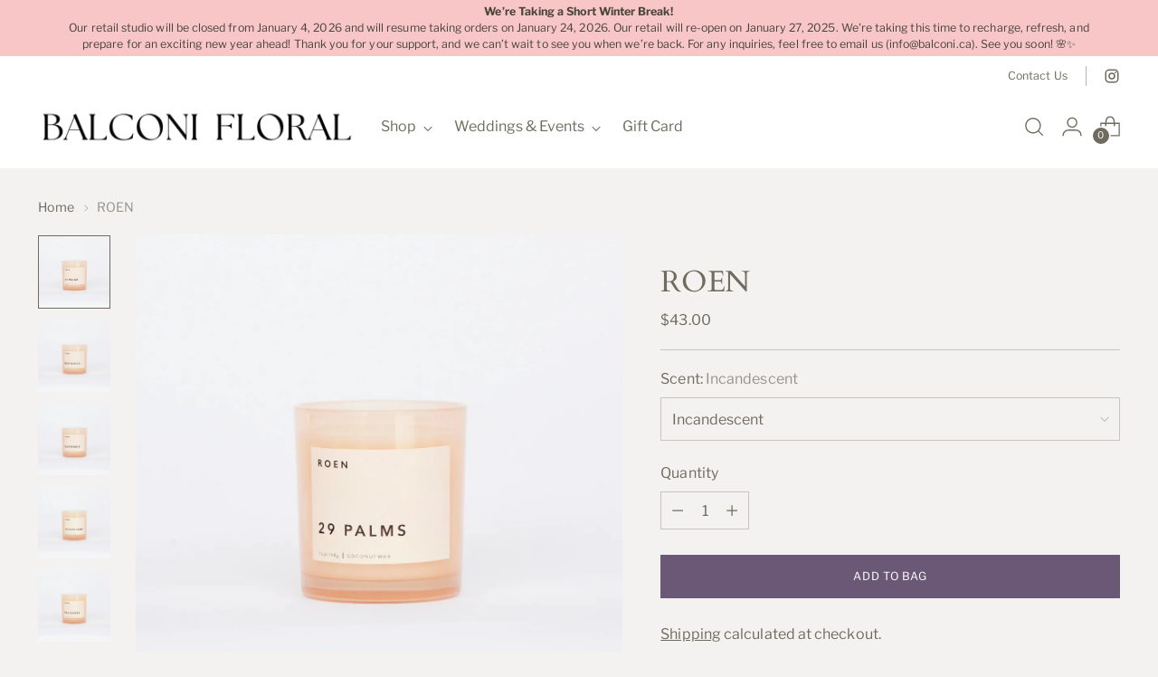

--- FILE ---
content_type: text/html; charset=utf-8
request_url: https://shop.balconi.ca/products/roen-candles
body_size: 55313
content:
<!doctype html>

<!--
  ___                 ___           ___           ___
       /  /\                     /__/\         /  /\         /  /\
      /  /:/_                    \  \:\       /  /:/        /  /::\
     /  /:/ /\  ___     ___       \  \:\     /  /:/        /  /:/\:\
    /  /:/ /:/ /__/\   /  /\  ___  \  \:\   /  /:/  ___   /  /:/  \:\
   /__/:/ /:/  \  \:\ /  /:/ /__/\  \__\:\ /__/:/  /  /\ /__/:/ \__\:\
   \  \:\/:/    \  \:\  /:/  \  \:\ /  /:/ \  \:\ /  /:/ \  \:\ /  /:/
    \  \::/      \  \:\/:/    \  \:\  /:/   \  \:\  /:/   \  \:\  /:/
     \  \:\       \  \::/      \  \:\/:/     \  \:\/:/     \  \:\/:/
      \  \:\       \__\/        \  \::/       \  \::/       \  \::/
       \__\/                     \__\/         \__\/         \__\/

  --------------------------------------------------------------------
  #  Stiletto v5.2.0
  #  Documentation: https://help.fluorescent.co/v/stiletto
  #  Purchase: https://themes.shopify.com/themes/stiletto/
  #  A product by Fluorescent: https://fluorescent.co/
  --------------------------------------------------------------------
-->

<html class="no-js" lang="en" style="--announcement-height: 1px;">
  <head>
    <meta charset="UTF-8">
    <meta http-equiv="X-UA-Compatible" content="IE=edge,chrome=1">
    <meta name="viewport" content="width=device-width,initial-scale=1">
    




  <meta name="description" content="R O E N candles was created by Brit Roennigke in Los Angeles.  After having her second child, Brit made the decision to leave a career in fashion merchandising to pursue her true dream - to create a product and build a brand of her own. On a quest to capture the intoxicating spring scent of citrus blossom and jasmine i">



    <link rel="canonical" href="https://shop.balconi.ca/products/roen-candles">
    <link rel="preconnect" href="https://cdn.shopify.com" crossorigin><link rel="shortcut icon" href="//shop.balconi.ca/cdn/shop/files/balconi_favicon.png?crop=center&height=32&v=1690346608&width=32" type="image/png"><title>ROEN
&ndash; Balconi Floral Design Studio Inc.</title>

    





  
  
  
  
  




<meta property="og:url" content="https://shop.balconi.ca/products/roen-candles">
<meta property="og:site_name" content="Balconi Floral Design Studio Inc.">
<meta property="og:type" content="product">
<meta property="og:title" content="ROEN">
<meta property="og:description" content="R O E N candles was created by Brit Roennigke in Los Angeles.  After having her second child, Brit made the decision to leave a career in fashion merchandising to pursue her true dream - to create a product and build a brand of her own. On a quest to capture the intoxicating spring scent of citrus blossom and jasmine i">
<meta property="og:image" content="http://shop.balconi.ca/cdn/shop/products/29_palms.jpg?v=1659768765&width=1024">
<meta property="og:image:secure_url" content="https://shop.balconi.ca/cdn/shop/products/29_palms.jpg?v=1659768765&width=1024">
<meta property="og:price:amount" content="43.00">
<meta property="og:price:currency" content="CAD">

<meta name="twitter:title" content="ROEN">
<meta name="twitter:description" content="R O E N candles was created by Brit Roennigke in Los Angeles.  After having her second child, Brit made the decision to leave a career in fashion merchandising to pursue her true dream - to create a product and build a brand of her own. On a quest to capture the intoxicating spring scent of citrus blossom and jasmine i">
<meta name="twitter:card" content="summary_large_image">
<meta name="twitter:image" content="https://shop.balconi.ca/cdn/shop/products/29_palms.jpg?v=1659768765&width=1024">
<meta name="twitter:image:width" content="480">
<meta name="twitter:image:height" content="480">


    <script>
  console.log('Stiletto v5.2.0 by Fluorescent');

  document.documentElement.className = document.documentElement.className.replace('no-js', '');
  if (window.matchMedia(`(prefers-reduced-motion: reduce)`) === true || window.matchMedia(`(prefers-reduced-motion: reduce)`).matches === true) {
    document.documentElement.classList.add('prefers-reduced-motion');
  } else {
    document.documentElement.classList.add('do-anim');
  }

  window.theme = {
    version: 'v5.2.0',
    themeName: 'Stiletto',
    moneyFormat: "${{amount}}",
    strings: {
      name: "Balconi Floral Design Studio Inc.",
      accessibility: {
        play_video: "Play",
        pause_video: "Pause",
        range_lower: "Lower",
        range_upper: "Upper"
      },
      product: {
        no_shipping_rates: "Shipping rate unavailable",
        country_placeholder: "Country\/Region",
        review: "Write a review"
      },
      products: {
        product: {
          unavailable: "Unavailable",
          unitPrice: "Unit price",
          unitPriceSeparator: "per",
          sku: "SKU"
        }
      },
      cart: {
        editCartNote: "Edit order notes",
        addCartNote: "Add order notes",
        quantityError: "You have the maximum number of this product in your cart"
      },
      pagination: {
        viewing: "You’re viewing {{ of }} of {{ total }}",
        products: "products",
        results: "results"
      }
    },
    routes: {
      root: "/",
      cart: {
        base: "/cart",
        add: "/cart/add",
        change: "/cart/change",
        update: "/cart/update",
        clear: "/cart/clear",
        // Manual routes until Shopify adds support
        shipping: "/cart/shipping_rates",
      },
      // Manual routes until Shopify adds support
      products: "/products",
      productRecommendations: "/recommendations/products",
      predictive_search_url: '/search/suggest',
    },
    icons: {
      chevron: "\u003cspan class=\"icon icon-new icon-chevron \"\u003e\n  \u003csvg viewBox=\"0 0 24 24\" fill=\"none\" xmlns=\"http:\/\/www.w3.org\/2000\/svg\"\u003e\u003cpath d=\"M1.875 7.438 12 17.563 22.125 7.438\" stroke=\"currentColor\" stroke-width=\"2\"\/\u003e\u003c\/svg\u003e\n\u003c\/span\u003e\n",
      close: "\u003cspan class=\"icon icon-new icon-close \"\u003e\n  \u003csvg viewBox=\"0 0 24 24\" fill=\"none\" xmlns=\"http:\/\/www.w3.org\/2000\/svg\"\u003e\u003cpath d=\"M2.66 1.34 2 .68.68 2l.66.66 1.32-1.32zm18.68 21.32.66.66L23.32 22l-.66-.66-1.32 1.32zm1.32-20 .66-.66L22 .68l-.66.66 1.32 1.32zM1.34 21.34.68 22 2 23.32l.66-.66-1.32-1.32zm0-18.68 10 10 1.32-1.32-10-10-1.32 1.32zm11.32 10 10-10-1.32-1.32-10 10 1.32 1.32zm-1.32-1.32-10 10 1.32 1.32 10-10-1.32-1.32zm0 1.32 10 10 1.32-1.32-10-10-1.32 1.32z\" fill=\"currentColor\"\/\u003e\u003c\/svg\u003e\n\u003c\/span\u003e\n",
      zoom: "\u003cspan class=\"icon icon-new icon-zoom \"\u003e\n  \u003csvg viewBox=\"0 0 24 24\" fill=\"none\" xmlns=\"http:\/\/www.w3.org\/2000\/svg\"\u003e\u003cpath d=\"M10.3,19.71c5.21,0,9.44-4.23,9.44-9.44S15.51,.83,10.3,.83,.86,5.05,.86,10.27s4.23,9.44,9.44,9.44Z\" fill=\"none\" stroke=\"currentColor\" stroke-linecap=\"round\" stroke-miterlimit=\"10\" stroke-width=\"1.63\"\/\u003e\n        \u003cpath d=\"M5.05,10.27H15.54\" fill=\"none\" stroke=\"currentColor\" stroke-miterlimit=\"10\" stroke-width=\"1.63\"\/\u003e\n        \u003cpath class=\"cross-up\" d=\"M10.3,5.02V15.51\" fill=\"none\" stroke=\"currentColor\" stroke-miterlimit=\"10\" stroke-width=\"1.63\"\/\u003e\n        \u003cpath d=\"M16.92,16.9l6.49,6.49\" fill=\"none\" stroke=\"currentColor\" stroke-miterlimit=\"10\" stroke-width=\"1.63\"\/\u003e\u003c\/svg\u003e\n\u003c\/span\u003e\n"
    },
    coreData: {
      n: "Stiletto",
      v: "v5.2.0",
    }
  }

  window.theme.searchableFields = "product_type,title,variants.title,vendor";

  
    window.theme.allCountryOptionTags = "\u003coption value=\"Canada\" data-provinces=\"[[\u0026quot;Alberta\u0026quot;,\u0026quot;Alberta\u0026quot;],[\u0026quot;British Columbia\u0026quot;,\u0026quot;British Columbia\u0026quot;],[\u0026quot;Manitoba\u0026quot;,\u0026quot;Manitoba\u0026quot;],[\u0026quot;New Brunswick\u0026quot;,\u0026quot;New Brunswick\u0026quot;],[\u0026quot;Newfoundland and Labrador\u0026quot;,\u0026quot;Newfoundland and Labrador\u0026quot;],[\u0026quot;Northwest Territories\u0026quot;,\u0026quot;Northwest Territories\u0026quot;],[\u0026quot;Nova Scotia\u0026quot;,\u0026quot;Nova Scotia\u0026quot;],[\u0026quot;Nunavut\u0026quot;,\u0026quot;Nunavut\u0026quot;],[\u0026quot;Ontario\u0026quot;,\u0026quot;Ontario\u0026quot;],[\u0026quot;Prince Edward Island\u0026quot;,\u0026quot;Prince Edward Island\u0026quot;],[\u0026quot;Quebec\u0026quot;,\u0026quot;Quebec\u0026quot;],[\u0026quot;Saskatchewan\u0026quot;,\u0026quot;Saskatchewan\u0026quot;],[\u0026quot;Yukon\u0026quot;,\u0026quot;Yukon\u0026quot;]]\"\u003eCanada\u003c\/option\u003e\n\u003coption value=\"---\" data-provinces=\"[]\"\u003e---\u003c\/option\u003e\n\u003coption value=\"Afghanistan\" data-provinces=\"[]\"\u003eAfghanistan\u003c\/option\u003e\n\u003coption value=\"Aland Islands\" data-provinces=\"[]\"\u003eÅland Islands\u003c\/option\u003e\n\u003coption value=\"Albania\" data-provinces=\"[]\"\u003eAlbania\u003c\/option\u003e\n\u003coption value=\"Algeria\" data-provinces=\"[]\"\u003eAlgeria\u003c\/option\u003e\n\u003coption value=\"Andorra\" data-provinces=\"[]\"\u003eAndorra\u003c\/option\u003e\n\u003coption value=\"Angola\" data-provinces=\"[]\"\u003eAngola\u003c\/option\u003e\n\u003coption value=\"Anguilla\" data-provinces=\"[]\"\u003eAnguilla\u003c\/option\u003e\n\u003coption value=\"Antigua And Barbuda\" data-provinces=\"[]\"\u003eAntigua \u0026 Barbuda\u003c\/option\u003e\n\u003coption value=\"Argentina\" data-provinces=\"[[\u0026quot;Buenos Aires\u0026quot;,\u0026quot;Buenos Aires Province\u0026quot;],[\u0026quot;Catamarca\u0026quot;,\u0026quot;Catamarca\u0026quot;],[\u0026quot;Chaco\u0026quot;,\u0026quot;Chaco\u0026quot;],[\u0026quot;Chubut\u0026quot;,\u0026quot;Chubut\u0026quot;],[\u0026quot;Ciudad Autónoma de Buenos Aires\u0026quot;,\u0026quot;Buenos Aires (Autonomous City)\u0026quot;],[\u0026quot;Corrientes\u0026quot;,\u0026quot;Corrientes\u0026quot;],[\u0026quot;Córdoba\u0026quot;,\u0026quot;Córdoba\u0026quot;],[\u0026quot;Entre Ríos\u0026quot;,\u0026quot;Entre Ríos\u0026quot;],[\u0026quot;Formosa\u0026quot;,\u0026quot;Formosa\u0026quot;],[\u0026quot;Jujuy\u0026quot;,\u0026quot;Jujuy\u0026quot;],[\u0026quot;La Pampa\u0026quot;,\u0026quot;La Pampa\u0026quot;],[\u0026quot;La Rioja\u0026quot;,\u0026quot;La Rioja\u0026quot;],[\u0026quot;Mendoza\u0026quot;,\u0026quot;Mendoza\u0026quot;],[\u0026quot;Misiones\u0026quot;,\u0026quot;Misiones\u0026quot;],[\u0026quot;Neuquén\u0026quot;,\u0026quot;Neuquén\u0026quot;],[\u0026quot;Río Negro\u0026quot;,\u0026quot;Río Negro\u0026quot;],[\u0026quot;Salta\u0026quot;,\u0026quot;Salta\u0026quot;],[\u0026quot;San Juan\u0026quot;,\u0026quot;San Juan\u0026quot;],[\u0026quot;San Luis\u0026quot;,\u0026quot;San Luis\u0026quot;],[\u0026quot;Santa Cruz\u0026quot;,\u0026quot;Santa Cruz\u0026quot;],[\u0026quot;Santa Fe\u0026quot;,\u0026quot;Santa Fe\u0026quot;],[\u0026quot;Santiago Del Estero\u0026quot;,\u0026quot;Santiago del Estero\u0026quot;],[\u0026quot;Tierra Del Fuego\u0026quot;,\u0026quot;Tierra del Fuego\u0026quot;],[\u0026quot;Tucumán\u0026quot;,\u0026quot;Tucumán\u0026quot;]]\"\u003eArgentina\u003c\/option\u003e\n\u003coption value=\"Armenia\" data-provinces=\"[]\"\u003eArmenia\u003c\/option\u003e\n\u003coption value=\"Aruba\" data-provinces=\"[]\"\u003eAruba\u003c\/option\u003e\n\u003coption value=\"Ascension Island\" data-provinces=\"[]\"\u003eAscension Island\u003c\/option\u003e\n\u003coption value=\"Australia\" data-provinces=\"[[\u0026quot;Australian Capital Territory\u0026quot;,\u0026quot;Australian Capital Territory\u0026quot;],[\u0026quot;New South Wales\u0026quot;,\u0026quot;New South Wales\u0026quot;],[\u0026quot;Northern Territory\u0026quot;,\u0026quot;Northern Territory\u0026quot;],[\u0026quot;Queensland\u0026quot;,\u0026quot;Queensland\u0026quot;],[\u0026quot;South Australia\u0026quot;,\u0026quot;South Australia\u0026quot;],[\u0026quot;Tasmania\u0026quot;,\u0026quot;Tasmania\u0026quot;],[\u0026quot;Victoria\u0026quot;,\u0026quot;Victoria\u0026quot;],[\u0026quot;Western Australia\u0026quot;,\u0026quot;Western Australia\u0026quot;]]\"\u003eAustralia\u003c\/option\u003e\n\u003coption value=\"Austria\" data-provinces=\"[]\"\u003eAustria\u003c\/option\u003e\n\u003coption value=\"Azerbaijan\" data-provinces=\"[]\"\u003eAzerbaijan\u003c\/option\u003e\n\u003coption value=\"Bahamas\" data-provinces=\"[]\"\u003eBahamas\u003c\/option\u003e\n\u003coption value=\"Bahrain\" data-provinces=\"[]\"\u003eBahrain\u003c\/option\u003e\n\u003coption value=\"Bangladesh\" data-provinces=\"[]\"\u003eBangladesh\u003c\/option\u003e\n\u003coption value=\"Barbados\" data-provinces=\"[]\"\u003eBarbados\u003c\/option\u003e\n\u003coption value=\"Belarus\" data-provinces=\"[]\"\u003eBelarus\u003c\/option\u003e\n\u003coption value=\"Belgium\" data-provinces=\"[]\"\u003eBelgium\u003c\/option\u003e\n\u003coption value=\"Belize\" data-provinces=\"[]\"\u003eBelize\u003c\/option\u003e\n\u003coption value=\"Benin\" data-provinces=\"[]\"\u003eBenin\u003c\/option\u003e\n\u003coption value=\"Bermuda\" data-provinces=\"[]\"\u003eBermuda\u003c\/option\u003e\n\u003coption value=\"Bhutan\" data-provinces=\"[]\"\u003eBhutan\u003c\/option\u003e\n\u003coption value=\"Bolivia\" data-provinces=\"[]\"\u003eBolivia\u003c\/option\u003e\n\u003coption value=\"Bosnia And Herzegovina\" data-provinces=\"[]\"\u003eBosnia \u0026 Herzegovina\u003c\/option\u003e\n\u003coption value=\"Botswana\" data-provinces=\"[]\"\u003eBotswana\u003c\/option\u003e\n\u003coption value=\"Brazil\" data-provinces=\"[[\u0026quot;Acre\u0026quot;,\u0026quot;Acre\u0026quot;],[\u0026quot;Alagoas\u0026quot;,\u0026quot;Alagoas\u0026quot;],[\u0026quot;Amapá\u0026quot;,\u0026quot;Amapá\u0026quot;],[\u0026quot;Amazonas\u0026quot;,\u0026quot;Amazonas\u0026quot;],[\u0026quot;Bahia\u0026quot;,\u0026quot;Bahia\u0026quot;],[\u0026quot;Ceará\u0026quot;,\u0026quot;Ceará\u0026quot;],[\u0026quot;Distrito Federal\u0026quot;,\u0026quot;Federal District\u0026quot;],[\u0026quot;Espírito Santo\u0026quot;,\u0026quot;Espírito Santo\u0026quot;],[\u0026quot;Goiás\u0026quot;,\u0026quot;Goiás\u0026quot;],[\u0026quot;Maranhão\u0026quot;,\u0026quot;Maranhão\u0026quot;],[\u0026quot;Mato Grosso\u0026quot;,\u0026quot;Mato Grosso\u0026quot;],[\u0026quot;Mato Grosso do Sul\u0026quot;,\u0026quot;Mato Grosso do Sul\u0026quot;],[\u0026quot;Minas Gerais\u0026quot;,\u0026quot;Minas Gerais\u0026quot;],[\u0026quot;Paraná\u0026quot;,\u0026quot;Paraná\u0026quot;],[\u0026quot;Paraíba\u0026quot;,\u0026quot;Paraíba\u0026quot;],[\u0026quot;Pará\u0026quot;,\u0026quot;Pará\u0026quot;],[\u0026quot;Pernambuco\u0026quot;,\u0026quot;Pernambuco\u0026quot;],[\u0026quot;Piauí\u0026quot;,\u0026quot;Piauí\u0026quot;],[\u0026quot;Rio Grande do Norte\u0026quot;,\u0026quot;Rio Grande do Norte\u0026quot;],[\u0026quot;Rio Grande do Sul\u0026quot;,\u0026quot;Rio Grande do Sul\u0026quot;],[\u0026quot;Rio de Janeiro\u0026quot;,\u0026quot;Rio de Janeiro\u0026quot;],[\u0026quot;Rondônia\u0026quot;,\u0026quot;Rondônia\u0026quot;],[\u0026quot;Roraima\u0026quot;,\u0026quot;Roraima\u0026quot;],[\u0026quot;Santa Catarina\u0026quot;,\u0026quot;Santa Catarina\u0026quot;],[\u0026quot;Sergipe\u0026quot;,\u0026quot;Sergipe\u0026quot;],[\u0026quot;São Paulo\u0026quot;,\u0026quot;São Paulo\u0026quot;],[\u0026quot;Tocantins\u0026quot;,\u0026quot;Tocantins\u0026quot;]]\"\u003eBrazil\u003c\/option\u003e\n\u003coption value=\"British Indian Ocean Territory\" data-provinces=\"[]\"\u003eBritish Indian Ocean Territory\u003c\/option\u003e\n\u003coption value=\"Virgin Islands, British\" data-provinces=\"[]\"\u003eBritish Virgin Islands\u003c\/option\u003e\n\u003coption value=\"Brunei\" data-provinces=\"[]\"\u003eBrunei\u003c\/option\u003e\n\u003coption value=\"Bulgaria\" data-provinces=\"[]\"\u003eBulgaria\u003c\/option\u003e\n\u003coption value=\"Burkina Faso\" data-provinces=\"[]\"\u003eBurkina Faso\u003c\/option\u003e\n\u003coption value=\"Burundi\" data-provinces=\"[]\"\u003eBurundi\u003c\/option\u003e\n\u003coption value=\"Cambodia\" data-provinces=\"[]\"\u003eCambodia\u003c\/option\u003e\n\u003coption value=\"Republic of Cameroon\" data-provinces=\"[]\"\u003eCameroon\u003c\/option\u003e\n\u003coption value=\"Canada\" data-provinces=\"[[\u0026quot;Alberta\u0026quot;,\u0026quot;Alberta\u0026quot;],[\u0026quot;British Columbia\u0026quot;,\u0026quot;British Columbia\u0026quot;],[\u0026quot;Manitoba\u0026quot;,\u0026quot;Manitoba\u0026quot;],[\u0026quot;New Brunswick\u0026quot;,\u0026quot;New Brunswick\u0026quot;],[\u0026quot;Newfoundland and Labrador\u0026quot;,\u0026quot;Newfoundland and Labrador\u0026quot;],[\u0026quot;Northwest Territories\u0026quot;,\u0026quot;Northwest Territories\u0026quot;],[\u0026quot;Nova Scotia\u0026quot;,\u0026quot;Nova Scotia\u0026quot;],[\u0026quot;Nunavut\u0026quot;,\u0026quot;Nunavut\u0026quot;],[\u0026quot;Ontario\u0026quot;,\u0026quot;Ontario\u0026quot;],[\u0026quot;Prince Edward Island\u0026quot;,\u0026quot;Prince Edward Island\u0026quot;],[\u0026quot;Quebec\u0026quot;,\u0026quot;Quebec\u0026quot;],[\u0026quot;Saskatchewan\u0026quot;,\u0026quot;Saskatchewan\u0026quot;],[\u0026quot;Yukon\u0026quot;,\u0026quot;Yukon\u0026quot;]]\"\u003eCanada\u003c\/option\u003e\n\u003coption value=\"Cape Verde\" data-provinces=\"[]\"\u003eCape Verde\u003c\/option\u003e\n\u003coption value=\"Caribbean Netherlands\" data-provinces=\"[]\"\u003eCaribbean Netherlands\u003c\/option\u003e\n\u003coption value=\"Cayman Islands\" data-provinces=\"[]\"\u003eCayman Islands\u003c\/option\u003e\n\u003coption value=\"Central African Republic\" data-provinces=\"[]\"\u003eCentral African Republic\u003c\/option\u003e\n\u003coption value=\"Chad\" data-provinces=\"[]\"\u003eChad\u003c\/option\u003e\n\u003coption value=\"Chile\" data-provinces=\"[[\u0026quot;Antofagasta\u0026quot;,\u0026quot;Antofagasta\u0026quot;],[\u0026quot;Araucanía\u0026quot;,\u0026quot;Araucanía\u0026quot;],[\u0026quot;Arica and Parinacota\u0026quot;,\u0026quot;Arica y Parinacota\u0026quot;],[\u0026quot;Atacama\u0026quot;,\u0026quot;Atacama\u0026quot;],[\u0026quot;Aysén\u0026quot;,\u0026quot;Aysén\u0026quot;],[\u0026quot;Biobío\u0026quot;,\u0026quot;Bío Bío\u0026quot;],[\u0026quot;Coquimbo\u0026quot;,\u0026quot;Coquimbo\u0026quot;],[\u0026quot;Los Lagos\u0026quot;,\u0026quot;Los Lagos\u0026quot;],[\u0026quot;Los Ríos\u0026quot;,\u0026quot;Los Ríos\u0026quot;],[\u0026quot;Magallanes\u0026quot;,\u0026quot;Magallanes Region\u0026quot;],[\u0026quot;Maule\u0026quot;,\u0026quot;Maule\u0026quot;],[\u0026quot;O\u0026#39;Higgins\u0026quot;,\u0026quot;Libertador General Bernardo O’Higgins\u0026quot;],[\u0026quot;Santiago\u0026quot;,\u0026quot;Santiago Metropolitan\u0026quot;],[\u0026quot;Tarapacá\u0026quot;,\u0026quot;Tarapacá\u0026quot;],[\u0026quot;Valparaíso\u0026quot;,\u0026quot;Valparaíso\u0026quot;],[\u0026quot;Ñuble\u0026quot;,\u0026quot;Ñuble\u0026quot;]]\"\u003eChile\u003c\/option\u003e\n\u003coption value=\"China\" data-provinces=\"[[\u0026quot;Anhui\u0026quot;,\u0026quot;Anhui\u0026quot;],[\u0026quot;Beijing\u0026quot;,\u0026quot;Beijing\u0026quot;],[\u0026quot;Chongqing\u0026quot;,\u0026quot;Chongqing\u0026quot;],[\u0026quot;Fujian\u0026quot;,\u0026quot;Fujian\u0026quot;],[\u0026quot;Gansu\u0026quot;,\u0026quot;Gansu\u0026quot;],[\u0026quot;Guangdong\u0026quot;,\u0026quot;Guangdong\u0026quot;],[\u0026quot;Guangxi\u0026quot;,\u0026quot;Guangxi\u0026quot;],[\u0026quot;Guizhou\u0026quot;,\u0026quot;Guizhou\u0026quot;],[\u0026quot;Hainan\u0026quot;,\u0026quot;Hainan\u0026quot;],[\u0026quot;Hebei\u0026quot;,\u0026quot;Hebei\u0026quot;],[\u0026quot;Heilongjiang\u0026quot;,\u0026quot;Heilongjiang\u0026quot;],[\u0026quot;Henan\u0026quot;,\u0026quot;Henan\u0026quot;],[\u0026quot;Hubei\u0026quot;,\u0026quot;Hubei\u0026quot;],[\u0026quot;Hunan\u0026quot;,\u0026quot;Hunan\u0026quot;],[\u0026quot;Inner Mongolia\u0026quot;,\u0026quot;Inner Mongolia\u0026quot;],[\u0026quot;Jiangsu\u0026quot;,\u0026quot;Jiangsu\u0026quot;],[\u0026quot;Jiangxi\u0026quot;,\u0026quot;Jiangxi\u0026quot;],[\u0026quot;Jilin\u0026quot;,\u0026quot;Jilin\u0026quot;],[\u0026quot;Liaoning\u0026quot;,\u0026quot;Liaoning\u0026quot;],[\u0026quot;Ningxia\u0026quot;,\u0026quot;Ningxia\u0026quot;],[\u0026quot;Qinghai\u0026quot;,\u0026quot;Qinghai\u0026quot;],[\u0026quot;Shaanxi\u0026quot;,\u0026quot;Shaanxi\u0026quot;],[\u0026quot;Shandong\u0026quot;,\u0026quot;Shandong\u0026quot;],[\u0026quot;Shanghai\u0026quot;,\u0026quot;Shanghai\u0026quot;],[\u0026quot;Shanxi\u0026quot;,\u0026quot;Shanxi\u0026quot;],[\u0026quot;Sichuan\u0026quot;,\u0026quot;Sichuan\u0026quot;],[\u0026quot;Tianjin\u0026quot;,\u0026quot;Tianjin\u0026quot;],[\u0026quot;Xinjiang\u0026quot;,\u0026quot;Xinjiang\u0026quot;],[\u0026quot;Xizang\u0026quot;,\u0026quot;Tibet\u0026quot;],[\u0026quot;Yunnan\u0026quot;,\u0026quot;Yunnan\u0026quot;],[\u0026quot;Zhejiang\u0026quot;,\u0026quot;Zhejiang\u0026quot;]]\"\u003eChina\u003c\/option\u003e\n\u003coption value=\"Christmas Island\" data-provinces=\"[]\"\u003eChristmas Island\u003c\/option\u003e\n\u003coption value=\"Cocos (Keeling) Islands\" data-provinces=\"[]\"\u003eCocos (Keeling) Islands\u003c\/option\u003e\n\u003coption value=\"Colombia\" data-provinces=\"[[\u0026quot;Amazonas\u0026quot;,\u0026quot;Amazonas\u0026quot;],[\u0026quot;Antioquia\u0026quot;,\u0026quot;Antioquia\u0026quot;],[\u0026quot;Arauca\u0026quot;,\u0026quot;Arauca\u0026quot;],[\u0026quot;Atlántico\u0026quot;,\u0026quot;Atlántico\u0026quot;],[\u0026quot;Bogotá, D.C.\u0026quot;,\u0026quot;Capital District\u0026quot;],[\u0026quot;Bolívar\u0026quot;,\u0026quot;Bolívar\u0026quot;],[\u0026quot;Boyacá\u0026quot;,\u0026quot;Boyacá\u0026quot;],[\u0026quot;Caldas\u0026quot;,\u0026quot;Caldas\u0026quot;],[\u0026quot;Caquetá\u0026quot;,\u0026quot;Caquetá\u0026quot;],[\u0026quot;Casanare\u0026quot;,\u0026quot;Casanare\u0026quot;],[\u0026quot;Cauca\u0026quot;,\u0026quot;Cauca\u0026quot;],[\u0026quot;Cesar\u0026quot;,\u0026quot;Cesar\u0026quot;],[\u0026quot;Chocó\u0026quot;,\u0026quot;Chocó\u0026quot;],[\u0026quot;Cundinamarca\u0026quot;,\u0026quot;Cundinamarca\u0026quot;],[\u0026quot;Córdoba\u0026quot;,\u0026quot;Córdoba\u0026quot;],[\u0026quot;Guainía\u0026quot;,\u0026quot;Guainía\u0026quot;],[\u0026quot;Guaviare\u0026quot;,\u0026quot;Guaviare\u0026quot;],[\u0026quot;Huila\u0026quot;,\u0026quot;Huila\u0026quot;],[\u0026quot;La Guajira\u0026quot;,\u0026quot;La Guajira\u0026quot;],[\u0026quot;Magdalena\u0026quot;,\u0026quot;Magdalena\u0026quot;],[\u0026quot;Meta\u0026quot;,\u0026quot;Meta\u0026quot;],[\u0026quot;Nariño\u0026quot;,\u0026quot;Nariño\u0026quot;],[\u0026quot;Norte de Santander\u0026quot;,\u0026quot;Norte de Santander\u0026quot;],[\u0026quot;Putumayo\u0026quot;,\u0026quot;Putumayo\u0026quot;],[\u0026quot;Quindío\u0026quot;,\u0026quot;Quindío\u0026quot;],[\u0026quot;Risaralda\u0026quot;,\u0026quot;Risaralda\u0026quot;],[\u0026quot;San Andrés, Providencia y Santa Catalina\u0026quot;,\u0026quot;San Andrés \\u0026 Providencia\u0026quot;],[\u0026quot;Santander\u0026quot;,\u0026quot;Santander\u0026quot;],[\u0026quot;Sucre\u0026quot;,\u0026quot;Sucre\u0026quot;],[\u0026quot;Tolima\u0026quot;,\u0026quot;Tolima\u0026quot;],[\u0026quot;Valle del Cauca\u0026quot;,\u0026quot;Valle del Cauca\u0026quot;],[\u0026quot;Vaupés\u0026quot;,\u0026quot;Vaupés\u0026quot;],[\u0026quot;Vichada\u0026quot;,\u0026quot;Vichada\u0026quot;]]\"\u003eColombia\u003c\/option\u003e\n\u003coption value=\"Comoros\" data-provinces=\"[]\"\u003eComoros\u003c\/option\u003e\n\u003coption value=\"Congo\" data-provinces=\"[]\"\u003eCongo - Brazzaville\u003c\/option\u003e\n\u003coption value=\"Congo, The Democratic Republic Of The\" data-provinces=\"[]\"\u003eCongo - Kinshasa\u003c\/option\u003e\n\u003coption value=\"Cook Islands\" data-provinces=\"[]\"\u003eCook Islands\u003c\/option\u003e\n\u003coption value=\"Costa Rica\" data-provinces=\"[[\u0026quot;Alajuela\u0026quot;,\u0026quot;Alajuela\u0026quot;],[\u0026quot;Cartago\u0026quot;,\u0026quot;Cartago\u0026quot;],[\u0026quot;Guanacaste\u0026quot;,\u0026quot;Guanacaste\u0026quot;],[\u0026quot;Heredia\u0026quot;,\u0026quot;Heredia\u0026quot;],[\u0026quot;Limón\u0026quot;,\u0026quot;Limón\u0026quot;],[\u0026quot;Puntarenas\u0026quot;,\u0026quot;Puntarenas\u0026quot;],[\u0026quot;San José\u0026quot;,\u0026quot;San José\u0026quot;]]\"\u003eCosta Rica\u003c\/option\u003e\n\u003coption value=\"Croatia\" data-provinces=\"[]\"\u003eCroatia\u003c\/option\u003e\n\u003coption value=\"Curaçao\" data-provinces=\"[]\"\u003eCuraçao\u003c\/option\u003e\n\u003coption value=\"Cyprus\" data-provinces=\"[]\"\u003eCyprus\u003c\/option\u003e\n\u003coption value=\"Czech Republic\" data-provinces=\"[]\"\u003eCzechia\u003c\/option\u003e\n\u003coption value=\"Côte d'Ivoire\" data-provinces=\"[]\"\u003eCôte d’Ivoire\u003c\/option\u003e\n\u003coption value=\"Denmark\" data-provinces=\"[]\"\u003eDenmark\u003c\/option\u003e\n\u003coption value=\"Djibouti\" data-provinces=\"[]\"\u003eDjibouti\u003c\/option\u003e\n\u003coption value=\"Dominica\" data-provinces=\"[]\"\u003eDominica\u003c\/option\u003e\n\u003coption value=\"Dominican Republic\" data-provinces=\"[]\"\u003eDominican Republic\u003c\/option\u003e\n\u003coption value=\"Ecuador\" data-provinces=\"[]\"\u003eEcuador\u003c\/option\u003e\n\u003coption value=\"Egypt\" data-provinces=\"[[\u0026quot;6th of October\u0026quot;,\u0026quot;6th of October\u0026quot;],[\u0026quot;Al Sharqia\u0026quot;,\u0026quot;Al Sharqia\u0026quot;],[\u0026quot;Alexandria\u0026quot;,\u0026quot;Alexandria\u0026quot;],[\u0026quot;Aswan\u0026quot;,\u0026quot;Aswan\u0026quot;],[\u0026quot;Asyut\u0026quot;,\u0026quot;Asyut\u0026quot;],[\u0026quot;Beheira\u0026quot;,\u0026quot;Beheira\u0026quot;],[\u0026quot;Beni Suef\u0026quot;,\u0026quot;Beni Suef\u0026quot;],[\u0026quot;Cairo\u0026quot;,\u0026quot;Cairo\u0026quot;],[\u0026quot;Dakahlia\u0026quot;,\u0026quot;Dakahlia\u0026quot;],[\u0026quot;Damietta\u0026quot;,\u0026quot;Damietta\u0026quot;],[\u0026quot;Faiyum\u0026quot;,\u0026quot;Faiyum\u0026quot;],[\u0026quot;Gharbia\u0026quot;,\u0026quot;Gharbia\u0026quot;],[\u0026quot;Giza\u0026quot;,\u0026quot;Giza\u0026quot;],[\u0026quot;Helwan\u0026quot;,\u0026quot;Helwan\u0026quot;],[\u0026quot;Ismailia\u0026quot;,\u0026quot;Ismailia\u0026quot;],[\u0026quot;Kafr el-Sheikh\u0026quot;,\u0026quot;Kafr el-Sheikh\u0026quot;],[\u0026quot;Luxor\u0026quot;,\u0026quot;Luxor\u0026quot;],[\u0026quot;Matrouh\u0026quot;,\u0026quot;Matrouh\u0026quot;],[\u0026quot;Minya\u0026quot;,\u0026quot;Minya\u0026quot;],[\u0026quot;Monufia\u0026quot;,\u0026quot;Monufia\u0026quot;],[\u0026quot;New Valley\u0026quot;,\u0026quot;New Valley\u0026quot;],[\u0026quot;North Sinai\u0026quot;,\u0026quot;North Sinai\u0026quot;],[\u0026quot;Port Said\u0026quot;,\u0026quot;Port Said\u0026quot;],[\u0026quot;Qalyubia\u0026quot;,\u0026quot;Qalyubia\u0026quot;],[\u0026quot;Qena\u0026quot;,\u0026quot;Qena\u0026quot;],[\u0026quot;Red Sea\u0026quot;,\u0026quot;Red Sea\u0026quot;],[\u0026quot;Sohag\u0026quot;,\u0026quot;Sohag\u0026quot;],[\u0026quot;South Sinai\u0026quot;,\u0026quot;South Sinai\u0026quot;],[\u0026quot;Suez\u0026quot;,\u0026quot;Suez\u0026quot;]]\"\u003eEgypt\u003c\/option\u003e\n\u003coption value=\"El Salvador\" data-provinces=\"[[\u0026quot;Ahuachapán\u0026quot;,\u0026quot;Ahuachapán\u0026quot;],[\u0026quot;Cabañas\u0026quot;,\u0026quot;Cabañas\u0026quot;],[\u0026quot;Chalatenango\u0026quot;,\u0026quot;Chalatenango\u0026quot;],[\u0026quot;Cuscatlán\u0026quot;,\u0026quot;Cuscatlán\u0026quot;],[\u0026quot;La Libertad\u0026quot;,\u0026quot;La Libertad\u0026quot;],[\u0026quot;La Paz\u0026quot;,\u0026quot;La Paz\u0026quot;],[\u0026quot;La Unión\u0026quot;,\u0026quot;La Unión\u0026quot;],[\u0026quot;Morazán\u0026quot;,\u0026quot;Morazán\u0026quot;],[\u0026quot;San Miguel\u0026quot;,\u0026quot;San Miguel\u0026quot;],[\u0026quot;San Salvador\u0026quot;,\u0026quot;San Salvador\u0026quot;],[\u0026quot;San Vicente\u0026quot;,\u0026quot;San Vicente\u0026quot;],[\u0026quot;Santa Ana\u0026quot;,\u0026quot;Santa Ana\u0026quot;],[\u0026quot;Sonsonate\u0026quot;,\u0026quot;Sonsonate\u0026quot;],[\u0026quot;Usulután\u0026quot;,\u0026quot;Usulután\u0026quot;]]\"\u003eEl Salvador\u003c\/option\u003e\n\u003coption value=\"Equatorial Guinea\" data-provinces=\"[]\"\u003eEquatorial Guinea\u003c\/option\u003e\n\u003coption value=\"Eritrea\" data-provinces=\"[]\"\u003eEritrea\u003c\/option\u003e\n\u003coption value=\"Estonia\" data-provinces=\"[]\"\u003eEstonia\u003c\/option\u003e\n\u003coption value=\"Eswatini\" data-provinces=\"[]\"\u003eEswatini\u003c\/option\u003e\n\u003coption value=\"Ethiopia\" data-provinces=\"[]\"\u003eEthiopia\u003c\/option\u003e\n\u003coption value=\"Falkland Islands (Malvinas)\" data-provinces=\"[]\"\u003eFalkland Islands\u003c\/option\u003e\n\u003coption value=\"Faroe Islands\" data-provinces=\"[]\"\u003eFaroe Islands\u003c\/option\u003e\n\u003coption value=\"Fiji\" data-provinces=\"[]\"\u003eFiji\u003c\/option\u003e\n\u003coption value=\"Finland\" data-provinces=\"[]\"\u003eFinland\u003c\/option\u003e\n\u003coption value=\"France\" data-provinces=\"[]\"\u003eFrance\u003c\/option\u003e\n\u003coption value=\"French Guiana\" data-provinces=\"[]\"\u003eFrench Guiana\u003c\/option\u003e\n\u003coption value=\"French Polynesia\" data-provinces=\"[]\"\u003eFrench Polynesia\u003c\/option\u003e\n\u003coption value=\"French Southern Territories\" data-provinces=\"[]\"\u003eFrench Southern Territories\u003c\/option\u003e\n\u003coption value=\"Gabon\" data-provinces=\"[]\"\u003eGabon\u003c\/option\u003e\n\u003coption value=\"Gambia\" data-provinces=\"[]\"\u003eGambia\u003c\/option\u003e\n\u003coption value=\"Georgia\" data-provinces=\"[]\"\u003eGeorgia\u003c\/option\u003e\n\u003coption value=\"Germany\" data-provinces=\"[]\"\u003eGermany\u003c\/option\u003e\n\u003coption value=\"Ghana\" data-provinces=\"[]\"\u003eGhana\u003c\/option\u003e\n\u003coption value=\"Gibraltar\" data-provinces=\"[]\"\u003eGibraltar\u003c\/option\u003e\n\u003coption value=\"Greece\" data-provinces=\"[]\"\u003eGreece\u003c\/option\u003e\n\u003coption value=\"Greenland\" data-provinces=\"[]\"\u003eGreenland\u003c\/option\u003e\n\u003coption value=\"Grenada\" data-provinces=\"[]\"\u003eGrenada\u003c\/option\u003e\n\u003coption value=\"Guadeloupe\" data-provinces=\"[]\"\u003eGuadeloupe\u003c\/option\u003e\n\u003coption value=\"Guatemala\" data-provinces=\"[[\u0026quot;Alta Verapaz\u0026quot;,\u0026quot;Alta Verapaz\u0026quot;],[\u0026quot;Baja Verapaz\u0026quot;,\u0026quot;Baja Verapaz\u0026quot;],[\u0026quot;Chimaltenango\u0026quot;,\u0026quot;Chimaltenango\u0026quot;],[\u0026quot;Chiquimula\u0026quot;,\u0026quot;Chiquimula\u0026quot;],[\u0026quot;El Progreso\u0026quot;,\u0026quot;El Progreso\u0026quot;],[\u0026quot;Escuintla\u0026quot;,\u0026quot;Escuintla\u0026quot;],[\u0026quot;Guatemala\u0026quot;,\u0026quot;Guatemala\u0026quot;],[\u0026quot;Huehuetenango\u0026quot;,\u0026quot;Huehuetenango\u0026quot;],[\u0026quot;Izabal\u0026quot;,\u0026quot;Izabal\u0026quot;],[\u0026quot;Jalapa\u0026quot;,\u0026quot;Jalapa\u0026quot;],[\u0026quot;Jutiapa\u0026quot;,\u0026quot;Jutiapa\u0026quot;],[\u0026quot;Petén\u0026quot;,\u0026quot;Petén\u0026quot;],[\u0026quot;Quetzaltenango\u0026quot;,\u0026quot;Quetzaltenango\u0026quot;],[\u0026quot;Quiché\u0026quot;,\u0026quot;Quiché\u0026quot;],[\u0026quot;Retalhuleu\u0026quot;,\u0026quot;Retalhuleu\u0026quot;],[\u0026quot;Sacatepéquez\u0026quot;,\u0026quot;Sacatepéquez\u0026quot;],[\u0026quot;San Marcos\u0026quot;,\u0026quot;San Marcos\u0026quot;],[\u0026quot;Santa Rosa\u0026quot;,\u0026quot;Santa Rosa\u0026quot;],[\u0026quot;Sololá\u0026quot;,\u0026quot;Sololá\u0026quot;],[\u0026quot;Suchitepéquez\u0026quot;,\u0026quot;Suchitepéquez\u0026quot;],[\u0026quot;Totonicapán\u0026quot;,\u0026quot;Totonicapán\u0026quot;],[\u0026quot;Zacapa\u0026quot;,\u0026quot;Zacapa\u0026quot;]]\"\u003eGuatemala\u003c\/option\u003e\n\u003coption value=\"Guernsey\" data-provinces=\"[]\"\u003eGuernsey\u003c\/option\u003e\n\u003coption value=\"Guinea\" data-provinces=\"[]\"\u003eGuinea\u003c\/option\u003e\n\u003coption value=\"Guinea Bissau\" data-provinces=\"[]\"\u003eGuinea-Bissau\u003c\/option\u003e\n\u003coption value=\"Guyana\" data-provinces=\"[]\"\u003eGuyana\u003c\/option\u003e\n\u003coption value=\"Haiti\" data-provinces=\"[]\"\u003eHaiti\u003c\/option\u003e\n\u003coption value=\"Honduras\" data-provinces=\"[]\"\u003eHonduras\u003c\/option\u003e\n\u003coption value=\"Hong Kong\" data-provinces=\"[[\u0026quot;Hong Kong Island\u0026quot;,\u0026quot;Hong Kong Island\u0026quot;],[\u0026quot;Kowloon\u0026quot;,\u0026quot;Kowloon\u0026quot;],[\u0026quot;New Territories\u0026quot;,\u0026quot;New Territories\u0026quot;]]\"\u003eHong Kong SAR\u003c\/option\u003e\n\u003coption value=\"Hungary\" data-provinces=\"[]\"\u003eHungary\u003c\/option\u003e\n\u003coption value=\"Iceland\" data-provinces=\"[]\"\u003eIceland\u003c\/option\u003e\n\u003coption value=\"India\" data-provinces=\"[[\u0026quot;Andaman and Nicobar Islands\u0026quot;,\u0026quot;Andaman and Nicobar Islands\u0026quot;],[\u0026quot;Andhra Pradesh\u0026quot;,\u0026quot;Andhra Pradesh\u0026quot;],[\u0026quot;Arunachal Pradesh\u0026quot;,\u0026quot;Arunachal Pradesh\u0026quot;],[\u0026quot;Assam\u0026quot;,\u0026quot;Assam\u0026quot;],[\u0026quot;Bihar\u0026quot;,\u0026quot;Bihar\u0026quot;],[\u0026quot;Chandigarh\u0026quot;,\u0026quot;Chandigarh\u0026quot;],[\u0026quot;Chhattisgarh\u0026quot;,\u0026quot;Chhattisgarh\u0026quot;],[\u0026quot;Dadra and Nagar Haveli\u0026quot;,\u0026quot;Dadra and Nagar Haveli\u0026quot;],[\u0026quot;Daman and Diu\u0026quot;,\u0026quot;Daman and Diu\u0026quot;],[\u0026quot;Delhi\u0026quot;,\u0026quot;Delhi\u0026quot;],[\u0026quot;Goa\u0026quot;,\u0026quot;Goa\u0026quot;],[\u0026quot;Gujarat\u0026quot;,\u0026quot;Gujarat\u0026quot;],[\u0026quot;Haryana\u0026quot;,\u0026quot;Haryana\u0026quot;],[\u0026quot;Himachal Pradesh\u0026quot;,\u0026quot;Himachal Pradesh\u0026quot;],[\u0026quot;Jammu and Kashmir\u0026quot;,\u0026quot;Jammu and Kashmir\u0026quot;],[\u0026quot;Jharkhand\u0026quot;,\u0026quot;Jharkhand\u0026quot;],[\u0026quot;Karnataka\u0026quot;,\u0026quot;Karnataka\u0026quot;],[\u0026quot;Kerala\u0026quot;,\u0026quot;Kerala\u0026quot;],[\u0026quot;Ladakh\u0026quot;,\u0026quot;Ladakh\u0026quot;],[\u0026quot;Lakshadweep\u0026quot;,\u0026quot;Lakshadweep\u0026quot;],[\u0026quot;Madhya Pradesh\u0026quot;,\u0026quot;Madhya Pradesh\u0026quot;],[\u0026quot;Maharashtra\u0026quot;,\u0026quot;Maharashtra\u0026quot;],[\u0026quot;Manipur\u0026quot;,\u0026quot;Manipur\u0026quot;],[\u0026quot;Meghalaya\u0026quot;,\u0026quot;Meghalaya\u0026quot;],[\u0026quot;Mizoram\u0026quot;,\u0026quot;Mizoram\u0026quot;],[\u0026quot;Nagaland\u0026quot;,\u0026quot;Nagaland\u0026quot;],[\u0026quot;Odisha\u0026quot;,\u0026quot;Odisha\u0026quot;],[\u0026quot;Puducherry\u0026quot;,\u0026quot;Puducherry\u0026quot;],[\u0026quot;Punjab\u0026quot;,\u0026quot;Punjab\u0026quot;],[\u0026quot;Rajasthan\u0026quot;,\u0026quot;Rajasthan\u0026quot;],[\u0026quot;Sikkim\u0026quot;,\u0026quot;Sikkim\u0026quot;],[\u0026quot;Tamil Nadu\u0026quot;,\u0026quot;Tamil Nadu\u0026quot;],[\u0026quot;Telangana\u0026quot;,\u0026quot;Telangana\u0026quot;],[\u0026quot;Tripura\u0026quot;,\u0026quot;Tripura\u0026quot;],[\u0026quot;Uttar Pradesh\u0026quot;,\u0026quot;Uttar Pradesh\u0026quot;],[\u0026quot;Uttarakhand\u0026quot;,\u0026quot;Uttarakhand\u0026quot;],[\u0026quot;West Bengal\u0026quot;,\u0026quot;West Bengal\u0026quot;]]\"\u003eIndia\u003c\/option\u003e\n\u003coption value=\"Indonesia\" data-provinces=\"[[\u0026quot;Aceh\u0026quot;,\u0026quot;Aceh\u0026quot;],[\u0026quot;Bali\u0026quot;,\u0026quot;Bali\u0026quot;],[\u0026quot;Bangka Belitung\u0026quot;,\u0026quot;Bangka–Belitung Islands\u0026quot;],[\u0026quot;Banten\u0026quot;,\u0026quot;Banten\u0026quot;],[\u0026quot;Bengkulu\u0026quot;,\u0026quot;Bengkulu\u0026quot;],[\u0026quot;Gorontalo\u0026quot;,\u0026quot;Gorontalo\u0026quot;],[\u0026quot;Jakarta\u0026quot;,\u0026quot;Jakarta\u0026quot;],[\u0026quot;Jambi\u0026quot;,\u0026quot;Jambi\u0026quot;],[\u0026quot;Jawa Barat\u0026quot;,\u0026quot;West Java\u0026quot;],[\u0026quot;Jawa Tengah\u0026quot;,\u0026quot;Central Java\u0026quot;],[\u0026quot;Jawa Timur\u0026quot;,\u0026quot;East Java\u0026quot;],[\u0026quot;Kalimantan Barat\u0026quot;,\u0026quot;West Kalimantan\u0026quot;],[\u0026quot;Kalimantan Selatan\u0026quot;,\u0026quot;South Kalimantan\u0026quot;],[\u0026quot;Kalimantan Tengah\u0026quot;,\u0026quot;Central Kalimantan\u0026quot;],[\u0026quot;Kalimantan Timur\u0026quot;,\u0026quot;East Kalimantan\u0026quot;],[\u0026quot;Kalimantan Utara\u0026quot;,\u0026quot;North Kalimantan\u0026quot;],[\u0026quot;Kepulauan Riau\u0026quot;,\u0026quot;Riau Islands\u0026quot;],[\u0026quot;Lampung\u0026quot;,\u0026quot;Lampung\u0026quot;],[\u0026quot;Maluku\u0026quot;,\u0026quot;Maluku\u0026quot;],[\u0026quot;Maluku Utara\u0026quot;,\u0026quot;North Maluku\u0026quot;],[\u0026quot;North Sumatra\u0026quot;,\u0026quot;North Sumatra\u0026quot;],[\u0026quot;Nusa Tenggara Barat\u0026quot;,\u0026quot;West Nusa Tenggara\u0026quot;],[\u0026quot;Nusa Tenggara Timur\u0026quot;,\u0026quot;East Nusa Tenggara\u0026quot;],[\u0026quot;Papua\u0026quot;,\u0026quot;Papua\u0026quot;],[\u0026quot;Papua Barat\u0026quot;,\u0026quot;West Papua\u0026quot;],[\u0026quot;Riau\u0026quot;,\u0026quot;Riau\u0026quot;],[\u0026quot;South Sumatra\u0026quot;,\u0026quot;South Sumatra\u0026quot;],[\u0026quot;Sulawesi Barat\u0026quot;,\u0026quot;West Sulawesi\u0026quot;],[\u0026quot;Sulawesi Selatan\u0026quot;,\u0026quot;South Sulawesi\u0026quot;],[\u0026quot;Sulawesi Tengah\u0026quot;,\u0026quot;Central Sulawesi\u0026quot;],[\u0026quot;Sulawesi Tenggara\u0026quot;,\u0026quot;Southeast Sulawesi\u0026quot;],[\u0026quot;Sulawesi Utara\u0026quot;,\u0026quot;North Sulawesi\u0026quot;],[\u0026quot;West Sumatra\u0026quot;,\u0026quot;West Sumatra\u0026quot;],[\u0026quot;Yogyakarta\u0026quot;,\u0026quot;Yogyakarta\u0026quot;]]\"\u003eIndonesia\u003c\/option\u003e\n\u003coption value=\"Iraq\" data-provinces=\"[]\"\u003eIraq\u003c\/option\u003e\n\u003coption value=\"Ireland\" data-provinces=\"[[\u0026quot;Carlow\u0026quot;,\u0026quot;Carlow\u0026quot;],[\u0026quot;Cavan\u0026quot;,\u0026quot;Cavan\u0026quot;],[\u0026quot;Clare\u0026quot;,\u0026quot;Clare\u0026quot;],[\u0026quot;Cork\u0026quot;,\u0026quot;Cork\u0026quot;],[\u0026quot;Donegal\u0026quot;,\u0026quot;Donegal\u0026quot;],[\u0026quot;Dublin\u0026quot;,\u0026quot;Dublin\u0026quot;],[\u0026quot;Galway\u0026quot;,\u0026quot;Galway\u0026quot;],[\u0026quot;Kerry\u0026quot;,\u0026quot;Kerry\u0026quot;],[\u0026quot;Kildare\u0026quot;,\u0026quot;Kildare\u0026quot;],[\u0026quot;Kilkenny\u0026quot;,\u0026quot;Kilkenny\u0026quot;],[\u0026quot;Laois\u0026quot;,\u0026quot;Laois\u0026quot;],[\u0026quot;Leitrim\u0026quot;,\u0026quot;Leitrim\u0026quot;],[\u0026quot;Limerick\u0026quot;,\u0026quot;Limerick\u0026quot;],[\u0026quot;Longford\u0026quot;,\u0026quot;Longford\u0026quot;],[\u0026quot;Louth\u0026quot;,\u0026quot;Louth\u0026quot;],[\u0026quot;Mayo\u0026quot;,\u0026quot;Mayo\u0026quot;],[\u0026quot;Meath\u0026quot;,\u0026quot;Meath\u0026quot;],[\u0026quot;Monaghan\u0026quot;,\u0026quot;Monaghan\u0026quot;],[\u0026quot;Offaly\u0026quot;,\u0026quot;Offaly\u0026quot;],[\u0026quot;Roscommon\u0026quot;,\u0026quot;Roscommon\u0026quot;],[\u0026quot;Sligo\u0026quot;,\u0026quot;Sligo\u0026quot;],[\u0026quot;Tipperary\u0026quot;,\u0026quot;Tipperary\u0026quot;],[\u0026quot;Waterford\u0026quot;,\u0026quot;Waterford\u0026quot;],[\u0026quot;Westmeath\u0026quot;,\u0026quot;Westmeath\u0026quot;],[\u0026quot;Wexford\u0026quot;,\u0026quot;Wexford\u0026quot;],[\u0026quot;Wicklow\u0026quot;,\u0026quot;Wicklow\u0026quot;]]\"\u003eIreland\u003c\/option\u003e\n\u003coption value=\"Isle Of Man\" data-provinces=\"[]\"\u003eIsle of Man\u003c\/option\u003e\n\u003coption value=\"Israel\" data-provinces=\"[]\"\u003eIsrael\u003c\/option\u003e\n\u003coption value=\"Italy\" data-provinces=\"[[\u0026quot;Agrigento\u0026quot;,\u0026quot;Agrigento\u0026quot;],[\u0026quot;Alessandria\u0026quot;,\u0026quot;Alessandria\u0026quot;],[\u0026quot;Ancona\u0026quot;,\u0026quot;Ancona\u0026quot;],[\u0026quot;Aosta\u0026quot;,\u0026quot;Aosta Valley\u0026quot;],[\u0026quot;Arezzo\u0026quot;,\u0026quot;Arezzo\u0026quot;],[\u0026quot;Ascoli Piceno\u0026quot;,\u0026quot;Ascoli Piceno\u0026quot;],[\u0026quot;Asti\u0026quot;,\u0026quot;Asti\u0026quot;],[\u0026quot;Avellino\u0026quot;,\u0026quot;Avellino\u0026quot;],[\u0026quot;Bari\u0026quot;,\u0026quot;Bari\u0026quot;],[\u0026quot;Barletta-Andria-Trani\u0026quot;,\u0026quot;Barletta-Andria-Trani\u0026quot;],[\u0026quot;Belluno\u0026quot;,\u0026quot;Belluno\u0026quot;],[\u0026quot;Benevento\u0026quot;,\u0026quot;Benevento\u0026quot;],[\u0026quot;Bergamo\u0026quot;,\u0026quot;Bergamo\u0026quot;],[\u0026quot;Biella\u0026quot;,\u0026quot;Biella\u0026quot;],[\u0026quot;Bologna\u0026quot;,\u0026quot;Bologna\u0026quot;],[\u0026quot;Bolzano\u0026quot;,\u0026quot;South Tyrol\u0026quot;],[\u0026quot;Brescia\u0026quot;,\u0026quot;Brescia\u0026quot;],[\u0026quot;Brindisi\u0026quot;,\u0026quot;Brindisi\u0026quot;],[\u0026quot;Cagliari\u0026quot;,\u0026quot;Cagliari\u0026quot;],[\u0026quot;Caltanissetta\u0026quot;,\u0026quot;Caltanissetta\u0026quot;],[\u0026quot;Campobasso\u0026quot;,\u0026quot;Campobasso\u0026quot;],[\u0026quot;Carbonia-Iglesias\u0026quot;,\u0026quot;Carbonia-Iglesias\u0026quot;],[\u0026quot;Caserta\u0026quot;,\u0026quot;Caserta\u0026quot;],[\u0026quot;Catania\u0026quot;,\u0026quot;Catania\u0026quot;],[\u0026quot;Catanzaro\u0026quot;,\u0026quot;Catanzaro\u0026quot;],[\u0026quot;Chieti\u0026quot;,\u0026quot;Chieti\u0026quot;],[\u0026quot;Como\u0026quot;,\u0026quot;Como\u0026quot;],[\u0026quot;Cosenza\u0026quot;,\u0026quot;Cosenza\u0026quot;],[\u0026quot;Cremona\u0026quot;,\u0026quot;Cremona\u0026quot;],[\u0026quot;Crotone\u0026quot;,\u0026quot;Crotone\u0026quot;],[\u0026quot;Cuneo\u0026quot;,\u0026quot;Cuneo\u0026quot;],[\u0026quot;Enna\u0026quot;,\u0026quot;Enna\u0026quot;],[\u0026quot;Fermo\u0026quot;,\u0026quot;Fermo\u0026quot;],[\u0026quot;Ferrara\u0026quot;,\u0026quot;Ferrara\u0026quot;],[\u0026quot;Firenze\u0026quot;,\u0026quot;Florence\u0026quot;],[\u0026quot;Foggia\u0026quot;,\u0026quot;Foggia\u0026quot;],[\u0026quot;Forlì-Cesena\u0026quot;,\u0026quot;Forlì-Cesena\u0026quot;],[\u0026quot;Frosinone\u0026quot;,\u0026quot;Frosinone\u0026quot;],[\u0026quot;Genova\u0026quot;,\u0026quot;Genoa\u0026quot;],[\u0026quot;Gorizia\u0026quot;,\u0026quot;Gorizia\u0026quot;],[\u0026quot;Grosseto\u0026quot;,\u0026quot;Grosseto\u0026quot;],[\u0026quot;Imperia\u0026quot;,\u0026quot;Imperia\u0026quot;],[\u0026quot;Isernia\u0026quot;,\u0026quot;Isernia\u0026quot;],[\u0026quot;L\u0026#39;Aquila\u0026quot;,\u0026quot;L’Aquila\u0026quot;],[\u0026quot;La Spezia\u0026quot;,\u0026quot;La Spezia\u0026quot;],[\u0026quot;Latina\u0026quot;,\u0026quot;Latina\u0026quot;],[\u0026quot;Lecce\u0026quot;,\u0026quot;Lecce\u0026quot;],[\u0026quot;Lecco\u0026quot;,\u0026quot;Lecco\u0026quot;],[\u0026quot;Livorno\u0026quot;,\u0026quot;Livorno\u0026quot;],[\u0026quot;Lodi\u0026quot;,\u0026quot;Lodi\u0026quot;],[\u0026quot;Lucca\u0026quot;,\u0026quot;Lucca\u0026quot;],[\u0026quot;Macerata\u0026quot;,\u0026quot;Macerata\u0026quot;],[\u0026quot;Mantova\u0026quot;,\u0026quot;Mantua\u0026quot;],[\u0026quot;Massa-Carrara\u0026quot;,\u0026quot;Massa and Carrara\u0026quot;],[\u0026quot;Matera\u0026quot;,\u0026quot;Matera\u0026quot;],[\u0026quot;Medio Campidano\u0026quot;,\u0026quot;Medio Campidano\u0026quot;],[\u0026quot;Messina\u0026quot;,\u0026quot;Messina\u0026quot;],[\u0026quot;Milano\u0026quot;,\u0026quot;Milan\u0026quot;],[\u0026quot;Modena\u0026quot;,\u0026quot;Modena\u0026quot;],[\u0026quot;Monza e Brianza\u0026quot;,\u0026quot;Monza and Brianza\u0026quot;],[\u0026quot;Napoli\u0026quot;,\u0026quot;Naples\u0026quot;],[\u0026quot;Novara\u0026quot;,\u0026quot;Novara\u0026quot;],[\u0026quot;Nuoro\u0026quot;,\u0026quot;Nuoro\u0026quot;],[\u0026quot;Ogliastra\u0026quot;,\u0026quot;Ogliastra\u0026quot;],[\u0026quot;Olbia-Tempio\u0026quot;,\u0026quot;Olbia-Tempio\u0026quot;],[\u0026quot;Oristano\u0026quot;,\u0026quot;Oristano\u0026quot;],[\u0026quot;Padova\u0026quot;,\u0026quot;Padua\u0026quot;],[\u0026quot;Palermo\u0026quot;,\u0026quot;Palermo\u0026quot;],[\u0026quot;Parma\u0026quot;,\u0026quot;Parma\u0026quot;],[\u0026quot;Pavia\u0026quot;,\u0026quot;Pavia\u0026quot;],[\u0026quot;Perugia\u0026quot;,\u0026quot;Perugia\u0026quot;],[\u0026quot;Pesaro e Urbino\u0026quot;,\u0026quot;Pesaro and Urbino\u0026quot;],[\u0026quot;Pescara\u0026quot;,\u0026quot;Pescara\u0026quot;],[\u0026quot;Piacenza\u0026quot;,\u0026quot;Piacenza\u0026quot;],[\u0026quot;Pisa\u0026quot;,\u0026quot;Pisa\u0026quot;],[\u0026quot;Pistoia\u0026quot;,\u0026quot;Pistoia\u0026quot;],[\u0026quot;Pordenone\u0026quot;,\u0026quot;Pordenone\u0026quot;],[\u0026quot;Potenza\u0026quot;,\u0026quot;Potenza\u0026quot;],[\u0026quot;Prato\u0026quot;,\u0026quot;Prato\u0026quot;],[\u0026quot;Ragusa\u0026quot;,\u0026quot;Ragusa\u0026quot;],[\u0026quot;Ravenna\u0026quot;,\u0026quot;Ravenna\u0026quot;],[\u0026quot;Reggio Calabria\u0026quot;,\u0026quot;Reggio Calabria\u0026quot;],[\u0026quot;Reggio Emilia\u0026quot;,\u0026quot;Reggio Emilia\u0026quot;],[\u0026quot;Rieti\u0026quot;,\u0026quot;Rieti\u0026quot;],[\u0026quot;Rimini\u0026quot;,\u0026quot;Rimini\u0026quot;],[\u0026quot;Roma\u0026quot;,\u0026quot;Rome\u0026quot;],[\u0026quot;Rovigo\u0026quot;,\u0026quot;Rovigo\u0026quot;],[\u0026quot;Salerno\u0026quot;,\u0026quot;Salerno\u0026quot;],[\u0026quot;Sassari\u0026quot;,\u0026quot;Sassari\u0026quot;],[\u0026quot;Savona\u0026quot;,\u0026quot;Savona\u0026quot;],[\u0026quot;Siena\u0026quot;,\u0026quot;Siena\u0026quot;],[\u0026quot;Siracusa\u0026quot;,\u0026quot;Syracuse\u0026quot;],[\u0026quot;Sondrio\u0026quot;,\u0026quot;Sondrio\u0026quot;],[\u0026quot;Taranto\u0026quot;,\u0026quot;Taranto\u0026quot;],[\u0026quot;Teramo\u0026quot;,\u0026quot;Teramo\u0026quot;],[\u0026quot;Terni\u0026quot;,\u0026quot;Terni\u0026quot;],[\u0026quot;Torino\u0026quot;,\u0026quot;Turin\u0026quot;],[\u0026quot;Trapani\u0026quot;,\u0026quot;Trapani\u0026quot;],[\u0026quot;Trento\u0026quot;,\u0026quot;Trentino\u0026quot;],[\u0026quot;Treviso\u0026quot;,\u0026quot;Treviso\u0026quot;],[\u0026quot;Trieste\u0026quot;,\u0026quot;Trieste\u0026quot;],[\u0026quot;Udine\u0026quot;,\u0026quot;Udine\u0026quot;],[\u0026quot;Varese\u0026quot;,\u0026quot;Varese\u0026quot;],[\u0026quot;Venezia\u0026quot;,\u0026quot;Venice\u0026quot;],[\u0026quot;Verbano-Cusio-Ossola\u0026quot;,\u0026quot;Verbano-Cusio-Ossola\u0026quot;],[\u0026quot;Vercelli\u0026quot;,\u0026quot;Vercelli\u0026quot;],[\u0026quot;Verona\u0026quot;,\u0026quot;Verona\u0026quot;],[\u0026quot;Vibo Valentia\u0026quot;,\u0026quot;Vibo Valentia\u0026quot;],[\u0026quot;Vicenza\u0026quot;,\u0026quot;Vicenza\u0026quot;],[\u0026quot;Viterbo\u0026quot;,\u0026quot;Viterbo\u0026quot;]]\"\u003eItaly\u003c\/option\u003e\n\u003coption value=\"Jamaica\" data-provinces=\"[]\"\u003eJamaica\u003c\/option\u003e\n\u003coption value=\"Japan\" data-provinces=\"[[\u0026quot;Aichi\u0026quot;,\u0026quot;Aichi\u0026quot;],[\u0026quot;Akita\u0026quot;,\u0026quot;Akita\u0026quot;],[\u0026quot;Aomori\u0026quot;,\u0026quot;Aomori\u0026quot;],[\u0026quot;Chiba\u0026quot;,\u0026quot;Chiba\u0026quot;],[\u0026quot;Ehime\u0026quot;,\u0026quot;Ehime\u0026quot;],[\u0026quot;Fukui\u0026quot;,\u0026quot;Fukui\u0026quot;],[\u0026quot;Fukuoka\u0026quot;,\u0026quot;Fukuoka\u0026quot;],[\u0026quot;Fukushima\u0026quot;,\u0026quot;Fukushima\u0026quot;],[\u0026quot;Gifu\u0026quot;,\u0026quot;Gifu\u0026quot;],[\u0026quot;Gunma\u0026quot;,\u0026quot;Gunma\u0026quot;],[\u0026quot;Hiroshima\u0026quot;,\u0026quot;Hiroshima\u0026quot;],[\u0026quot;Hokkaidō\u0026quot;,\u0026quot;Hokkaido\u0026quot;],[\u0026quot;Hyōgo\u0026quot;,\u0026quot;Hyogo\u0026quot;],[\u0026quot;Ibaraki\u0026quot;,\u0026quot;Ibaraki\u0026quot;],[\u0026quot;Ishikawa\u0026quot;,\u0026quot;Ishikawa\u0026quot;],[\u0026quot;Iwate\u0026quot;,\u0026quot;Iwate\u0026quot;],[\u0026quot;Kagawa\u0026quot;,\u0026quot;Kagawa\u0026quot;],[\u0026quot;Kagoshima\u0026quot;,\u0026quot;Kagoshima\u0026quot;],[\u0026quot;Kanagawa\u0026quot;,\u0026quot;Kanagawa\u0026quot;],[\u0026quot;Kumamoto\u0026quot;,\u0026quot;Kumamoto\u0026quot;],[\u0026quot;Kyōto\u0026quot;,\u0026quot;Kyoto\u0026quot;],[\u0026quot;Kōchi\u0026quot;,\u0026quot;Kochi\u0026quot;],[\u0026quot;Mie\u0026quot;,\u0026quot;Mie\u0026quot;],[\u0026quot;Miyagi\u0026quot;,\u0026quot;Miyagi\u0026quot;],[\u0026quot;Miyazaki\u0026quot;,\u0026quot;Miyazaki\u0026quot;],[\u0026quot;Nagano\u0026quot;,\u0026quot;Nagano\u0026quot;],[\u0026quot;Nagasaki\u0026quot;,\u0026quot;Nagasaki\u0026quot;],[\u0026quot;Nara\u0026quot;,\u0026quot;Nara\u0026quot;],[\u0026quot;Niigata\u0026quot;,\u0026quot;Niigata\u0026quot;],[\u0026quot;Okayama\u0026quot;,\u0026quot;Okayama\u0026quot;],[\u0026quot;Okinawa\u0026quot;,\u0026quot;Okinawa\u0026quot;],[\u0026quot;Saga\u0026quot;,\u0026quot;Saga\u0026quot;],[\u0026quot;Saitama\u0026quot;,\u0026quot;Saitama\u0026quot;],[\u0026quot;Shiga\u0026quot;,\u0026quot;Shiga\u0026quot;],[\u0026quot;Shimane\u0026quot;,\u0026quot;Shimane\u0026quot;],[\u0026quot;Shizuoka\u0026quot;,\u0026quot;Shizuoka\u0026quot;],[\u0026quot;Tochigi\u0026quot;,\u0026quot;Tochigi\u0026quot;],[\u0026quot;Tokushima\u0026quot;,\u0026quot;Tokushima\u0026quot;],[\u0026quot;Tottori\u0026quot;,\u0026quot;Tottori\u0026quot;],[\u0026quot;Toyama\u0026quot;,\u0026quot;Toyama\u0026quot;],[\u0026quot;Tōkyō\u0026quot;,\u0026quot;Tokyo\u0026quot;],[\u0026quot;Wakayama\u0026quot;,\u0026quot;Wakayama\u0026quot;],[\u0026quot;Yamagata\u0026quot;,\u0026quot;Yamagata\u0026quot;],[\u0026quot;Yamaguchi\u0026quot;,\u0026quot;Yamaguchi\u0026quot;],[\u0026quot;Yamanashi\u0026quot;,\u0026quot;Yamanashi\u0026quot;],[\u0026quot;Ōita\u0026quot;,\u0026quot;Oita\u0026quot;],[\u0026quot;Ōsaka\u0026quot;,\u0026quot;Osaka\u0026quot;]]\"\u003eJapan\u003c\/option\u003e\n\u003coption value=\"Jersey\" data-provinces=\"[]\"\u003eJersey\u003c\/option\u003e\n\u003coption value=\"Jordan\" data-provinces=\"[]\"\u003eJordan\u003c\/option\u003e\n\u003coption value=\"Kazakhstan\" data-provinces=\"[]\"\u003eKazakhstan\u003c\/option\u003e\n\u003coption value=\"Kenya\" data-provinces=\"[]\"\u003eKenya\u003c\/option\u003e\n\u003coption value=\"Kiribati\" data-provinces=\"[]\"\u003eKiribati\u003c\/option\u003e\n\u003coption value=\"Kosovo\" data-provinces=\"[]\"\u003eKosovo\u003c\/option\u003e\n\u003coption value=\"Kuwait\" data-provinces=\"[[\u0026quot;Al Ahmadi\u0026quot;,\u0026quot;Al Ahmadi\u0026quot;],[\u0026quot;Al Asimah\u0026quot;,\u0026quot;Al Asimah\u0026quot;],[\u0026quot;Al Farwaniyah\u0026quot;,\u0026quot;Al Farwaniyah\u0026quot;],[\u0026quot;Al Jahra\u0026quot;,\u0026quot;Al Jahra\u0026quot;],[\u0026quot;Hawalli\u0026quot;,\u0026quot;Hawalli\u0026quot;],[\u0026quot;Mubarak Al-Kabeer\u0026quot;,\u0026quot;Mubarak Al-Kabeer\u0026quot;]]\"\u003eKuwait\u003c\/option\u003e\n\u003coption value=\"Kyrgyzstan\" data-provinces=\"[]\"\u003eKyrgyzstan\u003c\/option\u003e\n\u003coption value=\"Lao People's Democratic Republic\" data-provinces=\"[]\"\u003eLaos\u003c\/option\u003e\n\u003coption value=\"Latvia\" data-provinces=\"[]\"\u003eLatvia\u003c\/option\u003e\n\u003coption value=\"Lebanon\" data-provinces=\"[]\"\u003eLebanon\u003c\/option\u003e\n\u003coption value=\"Lesotho\" data-provinces=\"[]\"\u003eLesotho\u003c\/option\u003e\n\u003coption value=\"Liberia\" data-provinces=\"[]\"\u003eLiberia\u003c\/option\u003e\n\u003coption value=\"Libyan Arab Jamahiriya\" data-provinces=\"[]\"\u003eLibya\u003c\/option\u003e\n\u003coption value=\"Liechtenstein\" data-provinces=\"[]\"\u003eLiechtenstein\u003c\/option\u003e\n\u003coption value=\"Lithuania\" data-provinces=\"[]\"\u003eLithuania\u003c\/option\u003e\n\u003coption value=\"Luxembourg\" data-provinces=\"[]\"\u003eLuxembourg\u003c\/option\u003e\n\u003coption value=\"Macao\" data-provinces=\"[]\"\u003eMacao SAR\u003c\/option\u003e\n\u003coption value=\"Madagascar\" data-provinces=\"[]\"\u003eMadagascar\u003c\/option\u003e\n\u003coption value=\"Malawi\" data-provinces=\"[]\"\u003eMalawi\u003c\/option\u003e\n\u003coption value=\"Malaysia\" data-provinces=\"[[\u0026quot;Johor\u0026quot;,\u0026quot;Johor\u0026quot;],[\u0026quot;Kedah\u0026quot;,\u0026quot;Kedah\u0026quot;],[\u0026quot;Kelantan\u0026quot;,\u0026quot;Kelantan\u0026quot;],[\u0026quot;Kuala Lumpur\u0026quot;,\u0026quot;Kuala Lumpur\u0026quot;],[\u0026quot;Labuan\u0026quot;,\u0026quot;Labuan\u0026quot;],[\u0026quot;Melaka\u0026quot;,\u0026quot;Malacca\u0026quot;],[\u0026quot;Negeri Sembilan\u0026quot;,\u0026quot;Negeri Sembilan\u0026quot;],[\u0026quot;Pahang\u0026quot;,\u0026quot;Pahang\u0026quot;],[\u0026quot;Penang\u0026quot;,\u0026quot;Penang\u0026quot;],[\u0026quot;Perak\u0026quot;,\u0026quot;Perak\u0026quot;],[\u0026quot;Perlis\u0026quot;,\u0026quot;Perlis\u0026quot;],[\u0026quot;Putrajaya\u0026quot;,\u0026quot;Putrajaya\u0026quot;],[\u0026quot;Sabah\u0026quot;,\u0026quot;Sabah\u0026quot;],[\u0026quot;Sarawak\u0026quot;,\u0026quot;Sarawak\u0026quot;],[\u0026quot;Selangor\u0026quot;,\u0026quot;Selangor\u0026quot;],[\u0026quot;Terengganu\u0026quot;,\u0026quot;Terengganu\u0026quot;]]\"\u003eMalaysia\u003c\/option\u003e\n\u003coption value=\"Maldives\" data-provinces=\"[]\"\u003eMaldives\u003c\/option\u003e\n\u003coption value=\"Mali\" data-provinces=\"[]\"\u003eMali\u003c\/option\u003e\n\u003coption value=\"Malta\" data-provinces=\"[]\"\u003eMalta\u003c\/option\u003e\n\u003coption value=\"Martinique\" data-provinces=\"[]\"\u003eMartinique\u003c\/option\u003e\n\u003coption value=\"Mauritania\" data-provinces=\"[]\"\u003eMauritania\u003c\/option\u003e\n\u003coption value=\"Mauritius\" data-provinces=\"[]\"\u003eMauritius\u003c\/option\u003e\n\u003coption value=\"Mayotte\" data-provinces=\"[]\"\u003eMayotte\u003c\/option\u003e\n\u003coption value=\"Mexico\" data-provinces=\"[[\u0026quot;Aguascalientes\u0026quot;,\u0026quot;Aguascalientes\u0026quot;],[\u0026quot;Baja California\u0026quot;,\u0026quot;Baja California\u0026quot;],[\u0026quot;Baja California Sur\u0026quot;,\u0026quot;Baja California Sur\u0026quot;],[\u0026quot;Campeche\u0026quot;,\u0026quot;Campeche\u0026quot;],[\u0026quot;Chiapas\u0026quot;,\u0026quot;Chiapas\u0026quot;],[\u0026quot;Chihuahua\u0026quot;,\u0026quot;Chihuahua\u0026quot;],[\u0026quot;Ciudad de México\u0026quot;,\u0026quot;Ciudad de Mexico\u0026quot;],[\u0026quot;Coahuila\u0026quot;,\u0026quot;Coahuila\u0026quot;],[\u0026quot;Colima\u0026quot;,\u0026quot;Colima\u0026quot;],[\u0026quot;Durango\u0026quot;,\u0026quot;Durango\u0026quot;],[\u0026quot;Guanajuato\u0026quot;,\u0026quot;Guanajuato\u0026quot;],[\u0026quot;Guerrero\u0026quot;,\u0026quot;Guerrero\u0026quot;],[\u0026quot;Hidalgo\u0026quot;,\u0026quot;Hidalgo\u0026quot;],[\u0026quot;Jalisco\u0026quot;,\u0026quot;Jalisco\u0026quot;],[\u0026quot;Michoacán\u0026quot;,\u0026quot;Michoacán\u0026quot;],[\u0026quot;Morelos\u0026quot;,\u0026quot;Morelos\u0026quot;],[\u0026quot;México\u0026quot;,\u0026quot;Mexico State\u0026quot;],[\u0026quot;Nayarit\u0026quot;,\u0026quot;Nayarit\u0026quot;],[\u0026quot;Nuevo León\u0026quot;,\u0026quot;Nuevo León\u0026quot;],[\u0026quot;Oaxaca\u0026quot;,\u0026quot;Oaxaca\u0026quot;],[\u0026quot;Puebla\u0026quot;,\u0026quot;Puebla\u0026quot;],[\u0026quot;Querétaro\u0026quot;,\u0026quot;Querétaro\u0026quot;],[\u0026quot;Quintana Roo\u0026quot;,\u0026quot;Quintana Roo\u0026quot;],[\u0026quot;San Luis Potosí\u0026quot;,\u0026quot;San Luis Potosí\u0026quot;],[\u0026quot;Sinaloa\u0026quot;,\u0026quot;Sinaloa\u0026quot;],[\u0026quot;Sonora\u0026quot;,\u0026quot;Sonora\u0026quot;],[\u0026quot;Tabasco\u0026quot;,\u0026quot;Tabasco\u0026quot;],[\u0026quot;Tamaulipas\u0026quot;,\u0026quot;Tamaulipas\u0026quot;],[\u0026quot;Tlaxcala\u0026quot;,\u0026quot;Tlaxcala\u0026quot;],[\u0026quot;Veracruz\u0026quot;,\u0026quot;Veracruz\u0026quot;],[\u0026quot;Yucatán\u0026quot;,\u0026quot;Yucatán\u0026quot;],[\u0026quot;Zacatecas\u0026quot;,\u0026quot;Zacatecas\u0026quot;]]\"\u003eMexico\u003c\/option\u003e\n\u003coption value=\"Moldova, Republic of\" data-provinces=\"[]\"\u003eMoldova\u003c\/option\u003e\n\u003coption value=\"Monaco\" data-provinces=\"[]\"\u003eMonaco\u003c\/option\u003e\n\u003coption value=\"Mongolia\" data-provinces=\"[]\"\u003eMongolia\u003c\/option\u003e\n\u003coption value=\"Montenegro\" data-provinces=\"[]\"\u003eMontenegro\u003c\/option\u003e\n\u003coption value=\"Montserrat\" data-provinces=\"[]\"\u003eMontserrat\u003c\/option\u003e\n\u003coption value=\"Morocco\" data-provinces=\"[]\"\u003eMorocco\u003c\/option\u003e\n\u003coption value=\"Mozambique\" data-provinces=\"[]\"\u003eMozambique\u003c\/option\u003e\n\u003coption value=\"Myanmar\" data-provinces=\"[]\"\u003eMyanmar (Burma)\u003c\/option\u003e\n\u003coption value=\"Namibia\" data-provinces=\"[]\"\u003eNamibia\u003c\/option\u003e\n\u003coption value=\"Nauru\" data-provinces=\"[]\"\u003eNauru\u003c\/option\u003e\n\u003coption value=\"Nepal\" data-provinces=\"[]\"\u003eNepal\u003c\/option\u003e\n\u003coption value=\"Netherlands\" data-provinces=\"[]\"\u003eNetherlands\u003c\/option\u003e\n\u003coption value=\"New Caledonia\" data-provinces=\"[]\"\u003eNew Caledonia\u003c\/option\u003e\n\u003coption value=\"New Zealand\" data-provinces=\"[[\u0026quot;Auckland\u0026quot;,\u0026quot;Auckland\u0026quot;],[\u0026quot;Bay of Plenty\u0026quot;,\u0026quot;Bay of Plenty\u0026quot;],[\u0026quot;Canterbury\u0026quot;,\u0026quot;Canterbury\u0026quot;],[\u0026quot;Chatham Islands\u0026quot;,\u0026quot;Chatham Islands\u0026quot;],[\u0026quot;Gisborne\u0026quot;,\u0026quot;Gisborne\u0026quot;],[\u0026quot;Hawke\u0026#39;s Bay\u0026quot;,\u0026quot;Hawke’s Bay\u0026quot;],[\u0026quot;Manawatu-Wanganui\u0026quot;,\u0026quot;Manawatū-Whanganui\u0026quot;],[\u0026quot;Marlborough\u0026quot;,\u0026quot;Marlborough\u0026quot;],[\u0026quot;Nelson\u0026quot;,\u0026quot;Nelson\u0026quot;],[\u0026quot;Northland\u0026quot;,\u0026quot;Northland\u0026quot;],[\u0026quot;Otago\u0026quot;,\u0026quot;Otago\u0026quot;],[\u0026quot;Southland\u0026quot;,\u0026quot;Southland\u0026quot;],[\u0026quot;Taranaki\u0026quot;,\u0026quot;Taranaki\u0026quot;],[\u0026quot;Tasman\u0026quot;,\u0026quot;Tasman\u0026quot;],[\u0026quot;Waikato\u0026quot;,\u0026quot;Waikato\u0026quot;],[\u0026quot;Wellington\u0026quot;,\u0026quot;Wellington\u0026quot;],[\u0026quot;West Coast\u0026quot;,\u0026quot;West Coast\u0026quot;]]\"\u003eNew Zealand\u003c\/option\u003e\n\u003coption value=\"Nicaragua\" data-provinces=\"[]\"\u003eNicaragua\u003c\/option\u003e\n\u003coption value=\"Niger\" data-provinces=\"[]\"\u003eNiger\u003c\/option\u003e\n\u003coption value=\"Nigeria\" data-provinces=\"[[\u0026quot;Abia\u0026quot;,\u0026quot;Abia\u0026quot;],[\u0026quot;Abuja Federal Capital Territory\u0026quot;,\u0026quot;Federal Capital Territory\u0026quot;],[\u0026quot;Adamawa\u0026quot;,\u0026quot;Adamawa\u0026quot;],[\u0026quot;Akwa Ibom\u0026quot;,\u0026quot;Akwa Ibom\u0026quot;],[\u0026quot;Anambra\u0026quot;,\u0026quot;Anambra\u0026quot;],[\u0026quot;Bauchi\u0026quot;,\u0026quot;Bauchi\u0026quot;],[\u0026quot;Bayelsa\u0026quot;,\u0026quot;Bayelsa\u0026quot;],[\u0026quot;Benue\u0026quot;,\u0026quot;Benue\u0026quot;],[\u0026quot;Borno\u0026quot;,\u0026quot;Borno\u0026quot;],[\u0026quot;Cross River\u0026quot;,\u0026quot;Cross River\u0026quot;],[\u0026quot;Delta\u0026quot;,\u0026quot;Delta\u0026quot;],[\u0026quot;Ebonyi\u0026quot;,\u0026quot;Ebonyi\u0026quot;],[\u0026quot;Edo\u0026quot;,\u0026quot;Edo\u0026quot;],[\u0026quot;Ekiti\u0026quot;,\u0026quot;Ekiti\u0026quot;],[\u0026quot;Enugu\u0026quot;,\u0026quot;Enugu\u0026quot;],[\u0026quot;Gombe\u0026quot;,\u0026quot;Gombe\u0026quot;],[\u0026quot;Imo\u0026quot;,\u0026quot;Imo\u0026quot;],[\u0026quot;Jigawa\u0026quot;,\u0026quot;Jigawa\u0026quot;],[\u0026quot;Kaduna\u0026quot;,\u0026quot;Kaduna\u0026quot;],[\u0026quot;Kano\u0026quot;,\u0026quot;Kano\u0026quot;],[\u0026quot;Katsina\u0026quot;,\u0026quot;Katsina\u0026quot;],[\u0026quot;Kebbi\u0026quot;,\u0026quot;Kebbi\u0026quot;],[\u0026quot;Kogi\u0026quot;,\u0026quot;Kogi\u0026quot;],[\u0026quot;Kwara\u0026quot;,\u0026quot;Kwara\u0026quot;],[\u0026quot;Lagos\u0026quot;,\u0026quot;Lagos\u0026quot;],[\u0026quot;Nasarawa\u0026quot;,\u0026quot;Nasarawa\u0026quot;],[\u0026quot;Niger\u0026quot;,\u0026quot;Niger\u0026quot;],[\u0026quot;Ogun\u0026quot;,\u0026quot;Ogun\u0026quot;],[\u0026quot;Ondo\u0026quot;,\u0026quot;Ondo\u0026quot;],[\u0026quot;Osun\u0026quot;,\u0026quot;Osun\u0026quot;],[\u0026quot;Oyo\u0026quot;,\u0026quot;Oyo\u0026quot;],[\u0026quot;Plateau\u0026quot;,\u0026quot;Plateau\u0026quot;],[\u0026quot;Rivers\u0026quot;,\u0026quot;Rivers\u0026quot;],[\u0026quot;Sokoto\u0026quot;,\u0026quot;Sokoto\u0026quot;],[\u0026quot;Taraba\u0026quot;,\u0026quot;Taraba\u0026quot;],[\u0026quot;Yobe\u0026quot;,\u0026quot;Yobe\u0026quot;],[\u0026quot;Zamfara\u0026quot;,\u0026quot;Zamfara\u0026quot;]]\"\u003eNigeria\u003c\/option\u003e\n\u003coption value=\"Niue\" data-provinces=\"[]\"\u003eNiue\u003c\/option\u003e\n\u003coption value=\"Norfolk Island\" data-provinces=\"[]\"\u003eNorfolk Island\u003c\/option\u003e\n\u003coption value=\"North Macedonia\" data-provinces=\"[]\"\u003eNorth Macedonia\u003c\/option\u003e\n\u003coption value=\"Norway\" data-provinces=\"[]\"\u003eNorway\u003c\/option\u003e\n\u003coption value=\"Oman\" data-provinces=\"[]\"\u003eOman\u003c\/option\u003e\n\u003coption value=\"Pakistan\" data-provinces=\"[]\"\u003ePakistan\u003c\/option\u003e\n\u003coption value=\"Palestinian Territory, Occupied\" data-provinces=\"[]\"\u003ePalestinian Territories\u003c\/option\u003e\n\u003coption value=\"Panama\" data-provinces=\"[[\u0026quot;Bocas del Toro\u0026quot;,\u0026quot;Bocas del Toro\u0026quot;],[\u0026quot;Chiriquí\u0026quot;,\u0026quot;Chiriquí\u0026quot;],[\u0026quot;Coclé\u0026quot;,\u0026quot;Coclé\u0026quot;],[\u0026quot;Colón\u0026quot;,\u0026quot;Colón\u0026quot;],[\u0026quot;Darién\u0026quot;,\u0026quot;Darién\u0026quot;],[\u0026quot;Emberá\u0026quot;,\u0026quot;Emberá\u0026quot;],[\u0026quot;Herrera\u0026quot;,\u0026quot;Herrera\u0026quot;],[\u0026quot;Kuna Yala\u0026quot;,\u0026quot;Guna Yala\u0026quot;],[\u0026quot;Los Santos\u0026quot;,\u0026quot;Los Santos\u0026quot;],[\u0026quot;Ngöbe-Buglé\u0026quot;,\u0026quot;Ngöbe-Buglé\u0026quot;],[\u0026quot;Panamá\u0026quot;,\u0026quot;Panamá\u0026quot;],[\u0026quot;Panamá Oeste\u0026quot;,\u0026quot;West Panamá\u0026quot;],[\u0026quot;Veraguas\u0026quot;,\u0026quot;Veraguas\u0026quot;]]\"\u003ePanama\u003c\/option\u003e\n\u003coption value=\"Papua New Guinea\" data-provinces=\"[]\"\u003ePapua New Guinea\u003c\/option\u003e\n\u003coption value=\"Paraguay\" data-provinces=\"[]\"\u003eParaguay\u003c\/option\u003e\n\u003coption value=\"Peru\" data-provinces=\"[[\u0026quot;Amazonas\u0026quot;,\u0026quot;Amazonas\u0026quot;],[\u0026quot;Apurímac\u0026quot;,\u0026quot;Apurímac\u0026quot;],[\u0026quot;Arequipa\u0026quot;,\u0026quot;Arequipa\u0026quot;],[\u0026quot;Ayacucho\u0026quot;,\u0026quot;Ayacucho\u0026quot;],[\u0026quot;Cajamarca\u0026quot;,\u0026quot;Cajamarca\u0026quot;],[\u0026quot;Callao\u0026quot;,\u0026quot;El Callao\u0026quot;],[\u0026quot;Cuzco\u0026quot;,\u0026quot;Cusco\u0026quot;],[\u0026quot;Huancavelica\u0026quot;,\u0026quot;Huancavelica\u0026quot;],[\u0026quot;Huánuco\u0026quot;,\u0026quot;Huánuco\u0026quot;],[\u0026quot;Ica\u0026quot;,\u0026quot;Ica\u0026quot;],[\u0026quot;Junín\u0026quot;,\u0026quot;Junín\u0026quot;],[\u0026quot;La Libertad\u0026quot;,\u0026quot;La Libertad\u0026quot;],[\u0026quot;Lambayeque\u0026quot;,\u0026quot;Lambayeque\u0026quot;],[\u0026quot;Lima (departamento)\u0026quot;,\u0026quot;Lima (Department)\u0026quot;],[\u0026quot;Lima (provincia)\u0026quot;,\u0026quot;Lima (Metropolitan)\u0026quot;],[\u0026quot;Loreto\u0026quot;,\u0026quot;Loreto\u0026quot;],[\u0026quot;Madre de Dios\u0026quot;,\u0026quot;Madre de Dios\u0026quot;],[\u0026quot;Moquegua\u0026quot;,\u0026quot;Moquegua\u0026quot;],[\u0026quot;Pasco\u0026quot;,\u0026quot;Pasco\u0026quot;],[\u0026quot;Piura\u0026quot;,\u0026quot;Piura\u0026quot;],[\u0026quot;Puno\u0026quot;,\u0026quot;Puno\u0026quot;],[\u0026quot;San Martín\u0026quot;,\u0026quot;San Martín\u0026quot;],[\u0026quot;Tacna\u0026quot;,\u0026quot;Tacna\u0026quot;],[\u0026quot;Tumbes\u0026quot;,\u0026quot;Tumbes\u0026quot;],[\u0026quot;Ucayali\u0026quot;,\u0026quot;Ucayali\u0026quot;],[\u0026quot;Áncash\u0026quot;,\u0026quot;Ancash\u0026quot;]]\"\u003ePeru\u003c\/option\u003e\n\u003coption value=\"Philippines\" data-provinces=\"[[\u0026quot;Abra\u0026quot;,\u0026quot;Abra\u0026quot;],[\u0026quot;Agusan del Norte\u0026quot;,\u0026quot;Agusan del Norte\u0026quot;],[\u0026quot;Agusan del Sur\u0026quot;,\u0026quot;Agusan del Sur\u0026quot;],[\u0026quot;Aklan\u0026quot;,\u0026quot;Aklan\u0026quot;],[\u0026quot;Albay\u0026quot;,\u0026quot;Albay\u0026quot;],[\u0026quot;Antique\u0026quot;,\u0026quot;Antique\u0026quot;],[\u0026quot;Apayao\u0026quot;,\u0026quot;Apayao\u0026quot;],[\u0026quot;Aurora\u0026quot;,\u0026quot;Aurora\u0026quot;],[\u0026quot;Basilan\u0026quot;,\u0026quot;Basilan\u0026quot;],[\u0026quot;Bataan\u0026quot;,\u0026quot;Bataan\u0026quot;],[\u0026quot;Batanes\u0026quot;,\u0026quot;Batanes\u0026quot;],[\u0026quot;Batangas\u0026quot;,\u0026quot;Batangas\u0026quot;],[\u0026quot;Benguet\u0026quot;,\u0026quot;Benguet\u0026quot;],[\u0026quot;Biliran\u0026quot;,\u0026quot;Biliran\u0026quot;],[\u0026quot;Bohol\u0026quot;,\u0026quot;Bohol\u0026quot;],[\u0026quot;Bukidnon\u0026quot;,\u0026quot;Bukidnon\u0026quot;],[\u0026quot;Bulacan\u0026quot;,\u0026quot;Bulacan\u0026quot;],[\u0026quot;Cagayan\u0026quot;,\u0026quot;Cagayan\u0026quot;],[\u0026quot;Camarines Norte\u0026quot;,\u0026quot;Camarines Norte\u0026quot;],[\u0026quot;Camarines Sur\u0026quot;,\u0026quot;Camarines Sur\u0026quot;],[\u0026quot;Camiguin\u0026quot;,\u0026quot;Camiguin\u0026quot;],[\u0026quot;Capiz\u0026quot;,\u0026quot;Capiz\u0026quot;],[\u0026quot;Catanduanes\u0026quot;,\u0026quot;Catanduanes\u0026quot;],[\u0026quot;Cavite\u0026quot;,\u0026quot;Cavite\u0026quot;],[\u0026quot;Cebu\u0026quot;,\u0026quot;Cebu\u0026quot;],[\u0026quot;Cotabato\u0026quot;,\u0026quot;Cotabato\u0026quot;],[\u0026quot;Davao Occidental\u0026quot;,\u0026quot;Davao Occidental\u0026quot;],[\u0026quot;Davao Oriental\u0026quot;,\u0026quot;Davao Oriental\u0026quot;],[\u0026quot;Davao de Oro\u0026quot;,\u0026quot;Compostela Valley\u0026quot;],[\u0026quot;Davao del Norte\u0026quot;,\u0026quot;Davao del Norte\u0026quot;],[\u0026quot;Davao del Sur\u0026quot;,\u0026quot;Davao del Sur\u0026quot;],[\u0026quot;Dinagat Islands\u0026quot;,\u0026quot;Dinagat Islands\u0026quot;],[\u0026quot;Eastern Samar\u0026quot;,\u0026quot;Eastern Samar\u0026quot;],[\u0026quot;Guimaras\u0026quot;,\u0026quot;Guimaras\u0026quot;],[\u0026quot;Ifugao\u0026quot;,\u0026quot;Ifugao\u0026quot;],[\u0026quot;Ilocos Norte\u0026quot;,\u0026quot;Ilocos Norte\u0026quot;],[\u0026quot;Ilocos Sur\u0026quot;,\u0026quot;Ilocos Sur\u0026quot;],[\u0026quot;Iloilo\u0026quot;,\u0026quot;Iloilo\u0026quot;],[\u0026quot;Isabela\u0026quot;,\u0026quot;Isabela\u0026quot;],[\u0026quot;Kalinga\u0026quot;,\u0026quot;Kalinga\u0026quot;],[\u0026quot;La Union\u0026quot;,\u0026quot;La Union\u0026quot;],[\u0026quot;Laguna\u0026quot;,\u0026quot;Laguna\u0026quot;],[\u0026quot;Lanao del Norte\u0026quot;,\u0026quot;Lanao del Norte\u0026quot;],[\u0026quot;Lanao del Sur\u0026quot;,\u0026quot;Lanao del Sur\u0026quot;],[\u0026quot;Leyte\u0026quot;,\u0026quot;Leyte\u0026quot;],[\u0026quot;Maguindanao\u0026quot;,\u0026quot;Maguindanao\u0026quot;],[\u0026quot;Marinduque\u0026quot;,\u0026quot;Marinduque\u0026quot;],[\u0026quot;Masbate\u0026quot;,\u0026quot;Masbate\u0026quot;],[\u0026quot;Metro Manila\u0026quot;,\u0026quot;Metro Manila\u0026quot;],[\u0026quot;Misamis Occidental\u0026quot;,\u0026quot;Misamis Occidental\u0026quot;],[\u0026quot;Misamis Oriental\u0026quot;,\u0026quot;Misamis Oriental\u0026quot;],[\u0026quot;Mountain Province\u0026quot;,\u0026quot;Mountain\u0026quot;],[\u0026quot;Negros Occidental\u0026quot;,\u0026quot;Negros Occidental\u0026quot;],[\u0026quot;Negros Oriental\u0026quot;,\u0026quot;Negros Oriental\u0026quot;],[\u0026quot;Northern Samar\u0026quot;,\u0026quot;Northern Samar\u0026quot;],[\u0026quot;Nueva Ecija\u0026quot;,\u0026quot;Nueva Ecija\u0026quot;],[\u0026quot;Nueva Vizcaya\u0026quot;,\u0026quot;Nueva Vizcaya\u0026quot;],[\u0026quot;Occidental Mindoro\u0026quot;,\u0026quot;Occidental Mindoro\u0026quot;],[\u0026quot;Oriental Mindoro\u0026quot;,\u0026quot;Oriental Mindoro\u0026quot;],[\u0026quot;Palawan\u0026quot;,\u0026quot;Palawan\u0026quot;],[\u0026quot;Pampanga\u0026quot;,\u0026quot;Pampanga\u0026quot;],[\u0026quot;Pangasinan\u0026quot;,\u0026quot;Pangasinan\u0026quot;],[\u0026quot;Quezon\u0026quot;,\u0026quot;Quezon\u0026quot;],[\u0026quot;Quirino\u0026quot;,\u0026quot;Quirino\u0026quot;],[\u0026quot;Rizal\u0026quot;,\u0026quot;Rizal\u0026quot;],[\u0026quot;Romblon\u0026quot;,\u0026quot;Romblon\u0026quot;],[\u0026quot;Samar\u0026quot;,\u0026quot;Samar\u0026quot;],[\u0026quot;Sarangani\u0026quot;,\u0026quot;Sarangani\u0026quot;],[\u0026quot;Siquijor\u0026quot;,\u0026quot;Siquijor\u0026quot;],[\u0026quot;Sorsogon\u0026quot;,\u0026quot;Sorsogon\u0026quot;],[\u0026quot;South Cotabato\u0026quot;,\u0026quot;South Cotabato\u0026quot;],[\u0026quot;Southern Leyte\u0026quot;,\u0026quot;Southern Leyte\u0026quot;],[\u0026quot;Sultan Kudarat\u0026quot;,\u0026quot;Sultan Kudarat\u0026quot;],[\u0026quot;Sulu\u0026quot;,\u0026quot;Sulu\u0026quot;],[\u0026quot;Surigao del Norte\u0026quot;,\u0026quot;Surigao del Norte\u0026quot;],[\u0026quot;Surigao del Sur\u0026quot;,\u0026quot;Surigao del Sur\u0026quot;],[\u0026quot;Tarlac\u0026quot;,\u0026quot;Tarlac\u0026quot;],[\u0026quot;Tawi-Tawi\u0026quot;,\u0026quot;Tawi-Tawi\u0026quot;],[\u0026quot;Zambales\u0026quot;,\u0026quot;Zambales\u0026quot;],[\u0026quot;Zamboanga Sibugay\u0026quot;,\u0026quot;Zamboanga Sibugay\u0026quot;],[\u0026quot;Zamboanga del Norte\u0026quot;,\u0026quot;Zamboanga del Norte\u0026quot;],[\u0026quot;Zamboanga del Sur\u0026quot;,\u0026quot;Zamboanga del Sur\u0026quot;]]\"\u003ePhilippines\u003c\/option\u003e\n\u003coption value=\"Pitcairn\" data-provinces=\"[]\"\u003ePitcairn Islands\u003c\/option\u003e\n\u003coption value=\"Poland\" data-provinces=\"[]\"\u003ePoland\u003c\/option\u003e\n\u003coption value=\"Portugal\" data-provinces=\"[[\u0026quot;Aveiro\u0026quot;,\u0026quot;Aveiro\u0026quot;],[\u0026quot;Açores\u0026quot;,\u0026quot;Azores\u0026quot;],[\u0026quot;Beja\u0026quot;,\u0026quot;Beja\u0026quot;],[\u0026quot;Braga\u0026quot;,\u0026quot;Braga\u0026quot;],[\u0026quot;Bragança\u0026quot;,\u0026quot;Bragança\u0026quot;],[\u0026quot;Castelo Branco\u0026quot;,\u0026quot;Castelo Branco\u0026quot;],[\u0026quot;Coimbra\u0026quot;,\u0026quot;Coimbra\u0026quot;],[\u0026quot;Faro\u0026quot;,\u0026quot;Faro\u0026quot;],[\u0026quot;Guarda\u0026quot;,\u0026quot;Guarda\u0026quot;],[\u0026quot;Leiria\u0026quot;,\u0026quot;Leiria\u0026quot;],[\u0026quot;Lisboa\u0026quot;,\u0026quot;Lisbon\u0026quot;],[\u0026quot;Madeira\u0026quot;,\u0026quot;Madeira\u0026quot;],[\u0026quot;Portalegre\u0026quot;,\u0026quot;Portalegre\u0026quot;],[\u0026quot;Porto\u0026quot;,\u0026quot;Porto\u0026quot;],[\u0026quot;Santarém\u0026quot;,\u0026quot;Santarém\u0026quot;],[\u0026quot;Setúbal\u0026quot;,\u0026quot;Setúbal\u0026quot;],[\u0026quot;Viana do Castelo\u0026quot;,\u0026quot;Viana do Castelo\u0026quot;],[\u0026quot;Vila Real\u0026quot;,\u0026quot;Vila Real\u0026quot;],[\u0026quot;Viseu\u0026quot;,\u0026quot;Viseu\u0026quot;],[\u0026quot;Évora\u0026quot;,\u0026quot;Évora\u0026quot;]]\"\u003ePortugal\u003c\/option\u003e\n\u003coption value=\"Qatar\" data-provinces=\"[]\"\u003eQatar\u003c\/option\u003e\n\u003coption value=\"Reunion\" data-provinces=\"[]\"\u003eRéunion\u003c\/option\u003e\n\u003coption value=\"Romania\" data-provinces=\"[[\u0026quot;Alba\u0026quot;,\u0026quot;Alba\u0026quot;],[\u0026quot;Arad\u0026quot;,\u0026quot;Arad\u0026quot;],[\u0026quot;Argeș\u0026quot;,\u0026quot;Argeș\u0026quot;],[\u0026quot;Bacău\u0026quot;,\u0026quot;Bacău\u0026quot;],[\u0026quot;Bihor\u0026quot;,\u0026quot;Bihor\u0026quot;],[\u0026quot;Bistrița-Năsăud\u0026quot;,\u0026quot;Bistriţa-Năsăud\u0026quot;],[\u0026quot;Botoșani\u0026quot;,\u0026quot;Botoşani\u0026quot;],[\u0026quot;Brașov\u0026quot;,\u0026quot;Braşov\u0026quot;],[\u0026quot;Brăila\u0026quot;,\u0026quot;Brăila\u0026quot;],[\u0026quot;București\u0026quot;,\u0026quot;Bucharest\u0026quot;],[\u0026quot;Buzău\u0026quot;,\u0026quot;Buzău\u0026quot;],[\u0026quot;Caraș-Severin\u0026quot;,\u0026quot;Caraș-Severin\u0026quot;],[\u0026quot;Cluj\u0026quot;,\u0026quot;Cluj\u0026quot;],[\u0026quot;Constanța\u0026quot;,\u0026quot;Constanța\u0026quot;],[\u0026quot;Covasna\u0026quot;,\u0026quot;Covasna\u0026quot;],[\u0026quot;Călărași\u0026quot;,\u0026quot;Călărași\u0026quot;],[\u0026quot;Dolj\u0026quot;,\u0026quot;Dolj\u0026quot;],[\u0026quot;Dâmbovița\u0026quot;,\u0026quot;Dâmbovița\u0026quot;],[\u0026quot;Galați\u0026quot;,\u0026quot;Galați\u0026quot;],[\u0026quot;Giurgiu\u0026quot;,\u0026quot;Giurgiu\u0026quot;],[\u0026quot;Gorj\u0026quot;,\u0026quot;Gorj\u0026quot;],[\u0026quot;Harghita\u0026quot;,\u0026quot;Harghita\u0026quot;],[\u0026quot;Hunedoara\u0026quot;,\u0026quot;Hunedoara\u0026quot;],[\u0026quot;Ialomița\u0026quot;,\u0026quot;Ialomița\u0026quot;],[\u0026quot;Iași\u0026quot;,\u0026quot;Iași\u0026quot;],[\u0026quot;Ilfov\u0026quot;,\u0026quot;Ilfov\u0026quot;],[\u0026quot;Maramureș\u0026quot;,\u0026quot;Maramureş\u0026quot;],[\u0026quot;Mehedinți\u0026quot;,\u0026quot;Mehedinți\u0026quot;],[\u0026quot;Mureș\u0026quot;,\u0026quot;Mureş\u0026quot;],[\u0026quot;Neamț\u0026quot;,\u0026quot;Neamţ\u0026quot;],[\u0026quot;Olt\u0026quot;,\u0026quot;Olt\u0026quot;],[\u0026quot;Prahova\u0026quot;,\u0026quot;Prahova\u0026quot;],[\u0026quot;Satu Mare\u0026quot;,\u0026quot;Satu Mare\u0026quot;],[\u0026quot;Sibiu\u0026quot;,\u0026quot;Sibiu\u0026quot;],[\u0026quot;Suceava\u0026quot;,\u0026quot;Suceava\u0026quot;],[\u0026quot;Sălaj\u0026quot;,\u0026quot;Sălaj\u0026quot;],[\u0026quot;Teleorman\u0026quot;,\u0026quot;Teleorman\u0026quot;],[\u0026quot;Timiș\u0026quot;,\u0026quot;Timiș\u0026quot;],[\u0026quot;Tulcea\u0026quot;,\u0026quot;Tulcea\u0026quot;],[\u0026quot;Vaslui\u0026quot;,\u0026quot;Vaslui\u0026quot;],[\u0026quot;Vrancea\u0026quot;,\u0026quot;Vrancea\u0026quot;],[\u0026quot;Vâlcea\u0026quot;,\u0026quot;Vâlcea\u0026quot;]]\"\u003eRomania\u003c\/option\u003e\n\u003coption value=\"Russia\" data-provinces=\"[[\u0026quot;Altai Krai\u0026quot;,\u0026quot;Altai Krai\u0026quot;],[\u0026quot;Altai Republic\u0026quot;,\u0026quot;Altai\u0026quot;],[\u0026quot;Amur Oblast\u0026quot;,\u0026quot;Amur\u0026quot;],[\u0026quot;Arkhangelsk Oblast\u0026quot;,\u0026quot;Arkhangelsk\u0026quot;],[\u0026quot;Astrakhan Oblast\u0026quot;,\u0026quot;Astrakhan\u0026quot;],[\u0026quot;Belgorod Oblast\u0026quot;,\u0026quot;Belgorod\u0026quot;],[\u0026quot;Bryansk Oblast\u0026quot;,\u0026quot;Bryansk\u0026quot;],[\u0026quot;Chechen Republic\u0026quot;,\u0026quot;Chechen\u0026quot;],[\u0026quot;Chelyabinsk Oblast\u0026quot;,\u0026quot;Chelyabinsk\u0026quot;],[\u0026quot;Chukotka Autonomous Okrug\u0026quot;,\u0026quot;Chukotka Okrug\u0026quot;],[\u0026quot;Chuvash Republic\u0026quot;,\u0026quot;Chuvash\u0026quot;],[\u0026quot;Irkutsk Oblast\u0026quot;,\u0026quot;Irkutsk\u0026quot;],[\u0026quot;Ivanovo Oblast\u0026quot;,\u0026quot;Ivanovo\u0026quot;],[\u0026quot;Jewish Autonomous Oblast\u0026quot;,\u0026quot;Jewish\u0026quot;],[\u0026quot;Kabardino-Balkarian Republic\u0026quot;,\u0026quot;Kabardino-Balkar\u0026quot;],[\u0026quot;Kaliningrad Oblast\u0026quot;,\u0026quot;Kaliningrad\u0026quot;],[\u0026quot;Kaluga Oblast\u0026quot;,\u0026quot;Kaluga\u0026quot;],[\u0026quot;Kamchatka Krai\u0026quot;,\u0026quot;Kamchatka Krai\u0026quot;],[\u0026quot;Karachay–Cherkess Republic\u0026quot;,\u0026quot;Karachay-Cherkess\u0026quot;],[\u0026quot;Kemerovo Oblast\u0026quot;,\u0026quot;Kemerovo\u0026quot;],[\u0026quot;Khabarovsk Krai\u0026quot;,\u0026quot;Khabarovsk Krai\u0026quot;],[\u0026quot;Khanty-Mansi Autonomous Okrug\u0026quot;,\u0026quot;Khanty-Mansi\u0026quot;],[\u0026quot;Kirov Oblast\u0026quot;,\u0026quot;Kirov\u0026quot;],[\u0026quot;Komi Republic\u0026quot;,\u0026quot;Komi\u0026quot;],[\u0026quot;Kostroma Oblast\u0026quot;,\u0026quot;Kostroma\u0026quot;],[\u0026quot;Krasnodar Krai\u0026quot;,\u0026quot;Krasnodar Krai\u0026quot;],[\u0026quot;Krasnoyarsk Krai\u0026quot;,\u0026quot;Krasnoyarsk Krai\u0026quot;],[\u0026quot;Kurgan Oblast\u0026quot;,\u0026quot;Kurgan\u0026quot;],[\u0026quot;Kursk Oblast\u0026quot;,\u0026quot;Kursk\u0026quot;],[\u0026quot;Leningrad Oblast\u0026quot;,\u0026quot;Leningrad\u0026quot;],[\u0026quot;Lipetsk Oblast\u0026quot;,\u0026quot;Lipetsk\u0026quot;],[\u0026quot;Magadan Oblast\u0026quot;,\u0026quot;Magadan\u0026quot;],[\u0026quot;Mari El Republic\u0026quot;,\u0026quot;Mari El\u0026quot;],[\u0026quot;Moscow\u0026quot;,\u0026quot;Moscow\u0026quot;],[\u0026quot;Moscow Oblast\u0026quot;,\u0026quot;Moscow Province\u0026quot;],[\u0026quot;Murmansk Oblast\u0026quot;,\u0026quot;Murmansk\u0026quot;],[\u0026quot;Nizhny Novgorod Oblast\u0026quot;,\u0026quot;Nizhny Novgorod\u0026quot;],[\u0026quot;Novgorod Oblast\u0026quot;,\u0026quot;Novgorod\u0026quot;],[\u0026quot;Novosibirsk Oblast\u0026quot;,\u0026quot;Novosibirsk\u0026quot;],[\u0026quot;Omsk Oblast\u0026quot;,\u0026quot;Omsk\u0026quot;],[\u0026quot;Orenburg Oblast\u0026quot;,\u0026quot;Orenburg\u0026quot;],[\u0026quot;Oryol Oblast\u0026quot;,\u0026quot;Oryol\u0026quot;],[\u0026quot;Penza Oblast\u0026quot;,\u0026quot;Penza\u0026quot;],[\u0026quot;Perm Krai\u0026quot;,\u0026quot;Perm Krai\u0026quot;],[\u0026quot;Primorsky Krai\u0026quot;,\u0026quot;Primorsky Krai\u0026quot;],[\u0026quot;Pskov Oblast\u0026quot;,\u0026quot;Pskov\u0026quot;],[\u0026quot;Republic of Adygeya\u0026quot;,\u0026quot;Adygea\u0026quot;],[\u0026quot;Republic of Bashkortostan\u0026quot;,\u0026quot;Bashkortostan\u0026quot;],[\u0026quot;Republic of Buryatia\u0026quot;,\u0026quot;Buryat\u0026quot;],[\u0026quot;Republic of Dagestan\u0026quot;,\u0026quot;Dagestan\u0026quot;],[\u0026quot;Republic of Ingushetia\u0026quot;,\u0026quot;Ingushetia\u0026quot;],[\u0026quot;Republic of Kalmykia\u0026quot;,\u0026quot;Kalmykia\u0026quot;],[\u0026quot;Republic of Karelia\u0026quot;,\u0026quot;Karelia\u0026quot;],[\u0026quot;Republic of Khakassia\u0026quot;,\u0026quot;Khakassia\u0026quot;],[\u0026quot;Republic of Mordovia\u0026quot;,\u0026quot;Mordovia\u0026quot;],[\u0026quot;Republic of North Ossetia–Alania\u0026quot;,\u0026quot;North Ossetia-Alania\u0026quot;],[\u0026quot;Republic of Tatarstan\u0026quot;,\u0026quot;Tatarstan\u0026quot;],[\u0026quot;Rostov Oblast\u0026quot;,\u0026quot;Rostov\u0026quot;],[\u0026quot;Ryazan Oblast\u0026quot;,\u0026quot;Ryazan\u0026quot;],[\u0026quot;Saint Petersburg\u0026quot;,\u0026quot;Saint Petersburg\u0026quot;],[\u0026quot;Sakha Republic (Yakutia)\u0026quot;,\u0026quot;Sakha\u0026quot;],[\u0026quot;Sakhalin Oblast\u0026quot;,\u0026quot;Sakhalin\u0026quot;],[\u0026quot;Samara Oblast\u0026quot;,\u0026quot;Samara\u0026quot;],[\u0026quot;Saratov Oblast\u0026quot;,\u0026quot;Saratov\u0026quot;],[\u0026quot;Smolensk Oblast\u0026quot;,\u0026quot;Smolensk\u0026quot;],[\u0026quot;Stavropol Krai\u0026quot;,\u0026quot;Stavropol Krai\u0026quot;],[\u0026quot;Sverdlovsk Oblast\u0026quot;,\u0026quot;Sverdlovsk\u0026quot;],[\u0026quot;Tambov Oblast\u0026quot;,\u0026quot;Tambov\u0026quot;],[\u0026quot;Tomsk Oblast\u0026quot;,\u0026quot;Tomsk\u0026quot;],[\u0026quot;Tula Oblast\u0026quot;,\u0026quot;Tula\u0026quot;],[\u0026quot;Tver Oblast\u0026quot;,\u0026quot;Tver\u0026quot;],[\u0026quot;Tyumen Oblast\u0026quot;,\u0026quot;Tyumen\u0026quot;],[\u0026quot;Tyva Republic\u0026quot;,\u0026quot;Tuva\u0026quot;],[\u0026quot;Udmurtia\u0026quot;,\u0026quot;Udmurt\u0026quot;],[\u0026quot;Ulyanovsk Oblast\u0026quot;,\u0026quot;Ulyanovsk\u0026quot;],[\u0026quot;Vladimir Oblast\u0026quot;,\u0026quot;Vladimir\u0026quot;],[\u0026quot;Volgograd Oblast\u0026quot;,\u0026quot;Volgograd\u0026quot;],[\u0026quot;Vologda Oblast\u0026quot;,\u0026quot;Vologda\u0026quot;],[\u0026quot;Voronezh Oblast\u0026quot;,\u0026quot;Voronezh\u0026quot;],[\u0026quot;Yamalo-Nenets Autonomous Okrug\u0026quot;,\u0026quot;Yamalo-Nenets Okrug\u0026quot;],[\u0026quot;Yaroslavl Oblast\u0026quot;,\u0026quot;Yaroslavl\u0026quot;],[\u0026quot;Zabaykalsky Krai\u0026quot;,\u0026quot;Zabaykalsky Krai\u0026quot;]]\"\u003eRussia\u003c\/option\u003e\n\u003coption value=\"Rwanda\" data-provinces=\"[]\"\u003eRwanda\u003c\/option\u003e\n\u003coption value=\"Samoa\" data-provinces=\"[]\"\u003eSamoa\u003c\/option\u003e\n\u003coption value=\"San Marino\" data-provinces=\"[]\"\u003eSan Marino\u003c\/option\u003e\n\u003coption value=\"Sao Tome And Principe\" data-provinces=\"[]\"\u003eSão Tomé \u0026 Príncipe\u003c\/option\u003e\n\u003coption value=\"Saudi Arabia\" data-provinces=\"[]\"\u003eSaudi Arabia\u003c\/option\u003e\n\u003coption value=\"Senegal\" data-provinces=\"[]\"\u003eSenegal\u003c\/option\u003e\n\u003coption value=\"Serbia\" data-provinces=\"[]\"\u003eSerbia\u003c\/option\u003e\n\u003coption value=\"Seychelles\" data-provinces=\"[]\"\u003eSeychelles\u003c\/option\u003e\n\u003coption value=\"Sierra Leone\" data-provinces=\"[]\"\u003eSierra Leone\u003c\/option\u003e\n\u003coption value=\"Singapore\" data-provinces=\"[]\"\u003eSingapore\u003c\/option\u003e\n\u003coption value=\"Sint Maarten\" data-provinces=\"[]\"\u003eSint Maarten\u003c\/option\u003e\n\u003coption value=\"Slovakia\" data-provinces=\"[]\"\u003eSlovakia\u003c\/option\u003e\n\u003coption value=\"Slovenia\" data-provinces=\"[]\"\u003eSlovenia\u003c\/option\u003e\n\u003coption value=\"Solomon Islands\" data-provinces=\"[]\"\u003eSolomon Islands\u003c\/option\u003e\n\u003coption value=\"Somalia\" data-provinces=\"[]\"\u003eSomalia\u003c\/option\u003e\n\u003coption value=\"South Africa\" data-provinces=\"[[\u0026quot;Eastern Cape\u0026quot;,\u0026quot;Eastern Cape\u0026quot;],[\u0026quot;Free State\u0026quot;,\u0026quot;Free State\u0026quot;],[\u0026quot;Gauteng\u0026quot;,\u0026quot;Gauteng\u0026quot;],[\u0026quot;KwaZulu-Natal\u0026quot;,\u0026quot;KwaZulu-Natal\u0026quot;],[\u0026quot;Limpopo\u0026quot;,\u0026quot;Limpopo\u0026quot;],[\u0026quot;Mpumalanga\u0026quot;,\u0026quot;Mpumalanga\u0026quot;],[\u0026quot;North West\u0026quot;,\u0026quot;North West\u0026quot;],[\u0026quot;Northern Cape\u0026quot;,\u0026quot;Northern Cape\u0026quot;],[\u0026quot;Western Cape\u0026quot;,\u0026quot;Western Cape\u0026quot;]]\"\u003eSouth Africa\u003c\/option\u003e\n\u003coption value=\"South Georgia And The South Sandwich Islands\" data-provinces=\"[]\"\u003eSouth Georgia \u0026 South Sandwich Islands\u003c\/option\u003e\n\u003coption value=\"South Korea\" data-provinces=\"[[\u0026quot;Busan\u0026quot;,\u0026quot;Busan\u0026quot;],[\u0026quot;Chungbuk\u0026quot;,\u0026quot;North Chungcheong\u0026quot;],[\u0026quot;Chungnam\u0026quot;,\u0026quot;South Chungcheong\u0026quot;],[\u0026quot;Daegu\u0026quot;,\u0026quot;Daegu\u0026quot;],[\u0026quot;Daejeon\u0026quot;,\u0026quot;Daejeon\u0026quot;],[\u0026quot;Gangwon\u0026quot;,\u0026quot;Gangwon\u0026quot;],[\u0026quot;Gwangju\u0026quot;,\u0026quot;Gwangju City\u0026quot;],[\u0026quot;Gyeongbuk\u0026quot;,\u0026quot;North Gyeongsang\u0026quot;],[\u0026quot;Gyeonggi\u0026quot;,\u0026quot;Gyeonggi\u0026quot;],[\u0026quot;Gyeongnam\u0026quot;,\u0026quot;South Gyeongsang\u0026quot;],[\u0026quot;Incheon\u0026quot;,\u0026quot;Incheon\u0026quot;],[\u0026quot;Jeju\u0026quot;,\u0026quot;Jeju\u0026quot;],[\u0026quot;Jeonbuk\u0026quot;,\u0026quot;North Jeolla\u0026quot;],[\u0026quot;Jeonnam\u0026quot;,\u0026quot;South Jeolla\u0026quot;],[\u0026quot;Sejong\u0026quot;,\u0026quot;Sejong\u0026quot;],[\u0026quot;Seoul\u0026quot;,\u0026quot;Seoul\u0026quot;],[\u0026quot;Ulsan\u0026quot;,\u0026quot;Ulsan\u0026quot;]]\"\u003eSouth Korea\u003c\/option\u003e\n\u003coption value=\"South Sudan\" data-provinces=\"[]\"\u003eSouth Sudan\u003c\/option\u003e\n\u003coption value=\"Spain\" data-provinces=\"[[\u0026quot;A Coruña\u0026quot;,\u0026quot;A Coruña\u0026quot;],[\u0026quot;Albacete\u0026quot;,\u0026quot;Albacete\u0026quot;],[\u0026quot;Alicante\u0026quot;,\u0026quot;Alicante\u0026quot;],[\u0026quot;Almería\u0026quot;,\u0026quot;Almería\u0026quot;],[\u0026quot;Asturias\u0026quot;,\u0026quot;Asturias Province\u0026quot;],[\u0026quot;Badajoz\u0026quot;,\u0026quot;Badajoz\u0026quot;],[\u0026quot;Balears\u0026quot;,\u0026quot;Balears Province\u0026quot;],[\u0026quot;Barcelona\u0026quot;,\u0026quot;Barcelona\u0026quot;],[\u0026quot;Burgos\u0026quot;,\u0026quot;Burgos\u0026quot;],[\u0026quot;Cantabria\u0026quot;,\u0026quot;Cantabria Province\u0026quot;],[\u0026quot;Castellón\u0026quot;,\u0026quot;Castellón\u0026quot;],[\u0026quot;Ceuta\u0026quot;,\u0026quot;Ceuta\u0026quot;],[\u0026quot;Ciudad Real\u0026quot;,\u0026quot;Ciudad Real\u0026quot;],[\u0026quot;Cuenca\u0026quot;,\u0026quot;Cuenca\u0026quot;],[\u0026quot;Cáceres\u0026quot;,\u0026quot;Cáceres\u0026quot;],[\u0026quot;Cádiz\u0026quot;,\u0026quot;Cádiz\u0026quot;],[\u0026quot;Córdoba\u0026quot;,\u0026quot;Córdoba\u0026quot;],[\u0026quot;Girona\u0026quot;,\u0026quot;Girona\u0026quot;],[\u0026quot;Granada\u0026quot;,\u0026quot;Granada\u0026quot;],[\u0026quot;Guadalajara\u0026quot;,\u0026quot;Guadalajara\u0026quot;],[\u0026quot;Guipúzcoa\u0026quot;,\u0026quot;Gipuzkoa\u0026quot;],[\u0026quot;Huelva\u0026quot;,\u0026quot;Huelva\u0026quot;],[\u0026quot;Huesca\u0026quot;,\u0026quot;Huesca\u0026quot;],[\u0026quot;Jaén\u0026quot;,\u0026quot;Jaén\u0026quot;],[\u0026quot;La Rioja\u0026quot;,\u0026quot;La Rioja Province\u0026quot;],[\u0026quot;Las Palmas\u0026quot;,\u0026quot;Las Palmas\u0026quot;],[\u0026quot;León\u0026quot;,\u0026quot;León\u0026quot;],[\u0026quot;Lleida\u0026quot;,\u0026quot;Lleida\u0026quot;],[\u0026quot;Lugo\u0026quot;,\u0026quot;Lugo\u0026quot;],[\u0026quot;Madrid\u0026quot;,\u0026quot;Madrid Province\u0026quot;],[\u0026quot;Melilla\u0026quot;,\u0026quot;Melilla\u0026quot;],[\u0026quot;Murcia\u0026quot;,\u0026quot;Murcia\u0026quot;],[\u0026quot;Málaga\u0026quot;,\u0026quot;Málaga\u0026quot;],[\u0026quot;Navarra\u0026quot;,\u0026quot;Navarra\u0026quot;],[\u0026quot;Ourense\u0026quot;,\u0026quot;Ourense\u0026quot;],[\u0026quot;Palencia\u0026quot;,\u0026quot;Palencia\u0026quot;],[\u0026quot;Pontevedra\u0026quot;,\u0026quot;Pontevedra\u0026quot;],[\u0026quot;Salamanca\u0026quot;,\u0026quot;Salamanca\u0026quot;],[\u0026quot;Santa Cruz de Tenerife\u0026quot;,\u0026quot;Santa Cruz de Tenerife\u0026quot;],[\u0026quot;Segovia\u0026quot;,\u0026quot;Segovia\u0026quot;],[\u0026quot;Sevilla\u0026quot;,\u0026quot;Seville\u0026quot;],[\u0026quot;Soria\u0026quot;,\u0026quot;Soria\u0026quot;],[\u0026quot;Tarragona\u0026quot;,\u0026quot;Tarragona\u0026quot;],[\u0026quot;Teruel\u0026quot;,\u0026quot;Teruel\u0026quot;],[\u0026quot;Toledo\u0026quot;,\u0026quot;Toledo\u0026quot;],[\u0026quot;Valencia\u0026quot;,\u0026quot;Valencia\u0026quot;],[\u0026quot;Valladolid\u0026quot;,\u0026quot;Valladolid\u0026quot;],[\u0026quot;Vizcaya\u0026quot;,\u0026quot;Biscay\u0026quot;],[\u0026quot;Zamora\u0026quot;,\u0026quot;Zamora\u0026quot;],[\u0026quot;Zaragoza\u0026quot;,\u0026quot;Zaragoza\u0026quot;],[\u0026quot;Álava\u0026quot;,\u0026quot;Álava\u0026quot;],[\u0026quot;Ávila\u0026quot;,\u0026quot;Ávila\u0026quot;]]\"\u003eSpain\u003c\/option\u003e\n\u003coption value=\"Sri Lanka\" data-provinces=\"[]\"\u003eSri Lanka\u003c\/option\u003e\n\u003coption value=\"Saint Barthélemy\" data-provinces=\"[]\"\u003eSt. Barthélemy\u003c\/option\u003e\n\u003coption value=\"Saint Helena\" data-provinces=\"[]\"\u003eSt. Helena\u003c\/option\u003e\n\u003coption value=\"Saint Kitts And Nevis\" data-provinces=\"[]\"\u003eSt. Kitts \u0026 Nevis\u003c\/option\u003e\n\u003coption value=\"Saint Lucia\" data-provinces=\"[]\"\u003eSt. Lucia\u003c\/option\u003e\n\u003coption value=\"Saint Martin\" data-provinces=\"[]\"\u003eSt. Martin\u003c\/option\u003e\n\u003coption value=\"Saint Pierre And Miquelon\" data-provinces=\"[]\"\u003eSt. Pierre \u0026 Miquelon\u003c\/option\u003e\n\u003coption value=\"St. Vincent\" data-provinces=\"[]\"\u003eSt. Vincent \u0026 Grenadines\u003c\/option\u003e\n\u003coption value=\"Sudan\" data-provinces=\"[]\"\u003eSudan\u003c\/option\u003e\n\u003coption value=\"Suriname\" data-provinces=\"[]\"\u003eSuriname\u003c\/option\u003e\n\u003coption value=\"Svalbard And Jan Mayen\" data-provinces=\"[]\"\u003eSvalbard \u0026 Jan Mayen\u003c\/option\u003e\n\u003coption value=\"Sweden\" data-provinces=\"[]\"\u003eSweden\u003c\/option\u003e\n\u003coption value=\"Switzerland\" data-provinces=\"[]\"\u003eSwitzerland\u003c\/option\u003e\n\u003coption value=\"Taiwan\" data-provinces=\"[]\"\u003eTaiwan\u003c\/option\u003e\n\u003coption value=\"Tajikistan\" data-provinces=\"[]\"\u003eTajikistan\u003c\/option\u003e\n\u003coption value=\"Tanzania, United Republic Of\" data-provinces=\"[]\"\u003eTanzania\u003c\/option\u003e\n\u003coption value=\"Thailand\" data-provinces=\"[[\u0026quot;Amnat Charoen\u0026quot;,\u0026quot;Amnat Charoen\u0026quot;],[\u0026quot;Ang Thong\u0026quot;,\u0026quot;Ang Thong\u0026quot;],[\u0026quot;Bangkok\u0026quot;,\u0026quot;Bangkok\u0026quot;],[\u0026quot;Bueng Kan\u0026quot;,\u0026quot;Bueng Kan\u0026quot;],[\u0026quot;Buriram\u0026quot;,\u0026quot;Buri Ram\u0026quot;],[\u0026quot;Chachoengsao\u0026quot;,\u0026quot;Chachoengsao\u0026quot;],[\u0026quot;Chai Nat\u0026quot;,\u0026quot;Chai Nat\u0026quot;],[\u0026quot;Chaiyaphum\u0026quot;,\u0026quot;Chaiyaphum\u0026quot;],[\u0026quot;Chanthaburi\u0026quot;,\u0026quot;Chanthaburi\u0026quot;],[\u0026quot;Chiang Mai\u0026quot;,\u0026quot;Chiang Mai\u0026quot;],[\u0026quot;Chiang Rai\u0026quot;,\u0026quot;Chiang Rai\u0026quot;],[\u0026quot;Chon Buri\u0026quot;,\u0026quot;Chon Buri\u0026quot;],[\u0026quot;Chumphon\u0026quot;,\u0026quot;Chumphon\u0026quot;],[\u0026quot;Kalasin\u0026quot;,\u0026quot;Kalasin\u0026quot;],[\u0026quot;Kamphaeng Phet\u0026quot;,\u0026quot;Kamphaeng Phet\u0026quot;],[\u0026quot;Kanchanaburi\u0026quot;,\u0026quot;Kanchanaburi\u0026quot;],[\u0026quot;Khon Kaen\u0026quot;,\u0026quot;Khon Kaen\u0026quot;],[\u0026quot;Krabi\u0026quot;,\u0026quot;Krabi\u0026quot;],[\u0026quot;Lampang\u0026quot;,\u0026quot;Lampang\u0026quot;],[\u0026quot;Lamphun\u0026quot;,\u0026quot;Lamphun\u0026quot;],[\u0026quot;Loei\u0026quot;,\u0026quot;Loei\u0026quot;],[\u0026quot;Lopburi\u0026quot;,\u0026quot;Lopburi\u0026quot;],[\u0026quot;Mae Hong Son\u0026quot;,\u0026quot;Mae Hong Son\u0026quot;],[\u0026quot;Maha Sarakham\u0026quot;,\u0026quot;Maha Sarakham\u0026quot;],[\u0026quot;Mukdahan\u0026quot;,\u0026quot;Mukdahan\u0026quot;],[\u0026quot;Nakhon Nayok\u0026quot;,\u0026quot;Nakhon Nayok\u0026quot;],[\u0026quot;Nakhon Pathom\u0026quot;,\u0026quot;Nakhon Pathom\u0026quot;],[\u0026quot;Nakhon Phanom\u0026quot;,\u0026quot;Nakhon Phanom\u0026quot;],[\u0026quot;Nakhon Ratchasima\u0026quot;,\u0026quot;Nakhon Ratchasima\u0026quot;],[\u0026quot;Nakhon Sawan\u0026quot;,\u0026quot;Nakhon Sawan\u0026quot;],[\u0026quot;Nakhon Si Thammarat\u0026quot;,\u0026quot;Nakhon Si Thammarat\u0026quot;],[\u0026quot;Nan\u0026quot;,\u0026quot;Nan\u0026quot;],[\u0026quot;Narathiwat\u0026quot;,\u0026quot;Narathiwat\u0026quot;],[\u0026quot;Nong Bua Lam Phu\u0026quot;,\u0026quot;Nong Bua Lam Phu\u0026quot;],[\u0026quot;Nong Khai\u0026quot;,\u0026quot;Nong Khai\u0026quot;],[\u0026quot;Nonthaburi\u0026quot;,\u0026quot;Nonthaburi\u0026quot;],[\u0026quot;Pathum Thani\u0026quot;,\u0026quot;Pathum Thani\u0026quot;],[\u0026quot;Pattani\u0026quot;,\u0026quot;Pattani\u0026quot;],[\u0026quot;Pattaya\u0026quot;,\u0026quot;Pattaya\u0026quot;],[\u0026quot;Phangnga\u0026quot;,\u0026quot;Phang Nga\u0026quot;],[\u0026quot;Phatthalung\u0026quot;,\u0026quot;Phatthalung\u0026quot;],[\u0026quot;Phayao\u0026quot;,\u0026quot;Phayao\u0026quot;],[\u0026quot;Phetchabun\u0026quot;,\u0026quot;Phetchabun\u0026quot;],[\u0026quot;Phetchaburi\u0026quot;,\u0026quot;Phetchaburi\u0026quot;],[\u0026quot;Phichit\u0026quot;,\u0026quot;Phichit\u0026quot;],[\u0026quot;Phitsanulok\u0026quot;,\u0026quot;Phitsanulok\u0026quot;],[\u0026quot;Phra Nakhon Si Ayutthaya\u0026quot;,\u0026quot;Phra Nakhon Si Ayutthaya\u0026quot;],[\u0026quot;Phrae\u0026quot;,\u0026quot;Phrae\u0026quot;],[\u0026quot;Phuket\u0026quot;,\u0026quot;Phuket\u0026quot;],[\u0026quot;Prachin Buri\u0026quot;,\u0026quot;Prachin Buri\u0026quot;],[\u0026quot;Prachuap Khiri Khan\u0026quot;,\u0026quot;Prachuap Khiri Khan\u0026quot;],[\u0026quot;Ranong\u0026quot;,\u0026quot;Ranong\u0026quot;],[\u0026quot;Ratchaburi\u0026quot;,\u0026quot;Ratchaburi\u0026quot;],[\u0026quot;Rayong\u0026quot;,\u0026quot;Rayong\u0026quot;],[\u0026quot;Roi Et\u0026quot;,\u0026quot;Roi Et\u0026quot;],[\u0026quot;Sa Kaeo\u0026quot;,\u0026quot;Sa Kaeo\u0026quot;],[\u0026quot;Sakon Nakhon\u0026quot;,\u0026quot;Sakon Nakhon\u0026quot;],[\u0026quot;Samut Prakan\u0026quot;,\u0026quot;Samut Prakan\u0026quot;],[\u0026quot;Samut Sakhon\u0026quot;,\u0026quot;Samut Sakhon\u0026quot;],[\u0026quot;Samut Songkhram\u0026quot;,\u0026quot;Samut Songkhram\u0026quot;],[\u0026quot;Saraburi\u0026quot;,\u0026quot;Saraburi\u0026quot;],[\u0026quot;Satun\u0026quot;,\u0026quot;Satun\u0026quot;],[\u0026quot;Sing Buri\u0026quot;,\u0026quot;Sing Buri\u0026quot;],[\u0026quot;Sisaket\u0026quot;,\u0026quot;Si Sa Ket\u0026quot;],[\u0026quot;Songkhla\u0026quot;,\u0026quot;Songkhla\u0026quot;],[\u0026quot;Sukhothai\u0026quot;,\u0026quot;Sukhothai\u0026quot;],[\u0026quot;Suphan Buri\u0026quot;,\u0026quot;Suphanburi\u0026quot;],[\u0026quot;Surat Thani\u0026quot;,\u0026quot;Surat Thani\u0026quot;],[\u0026quot;Surin\u0026quot;,\u0026quot;Surin\u0026quot;],[\u0026quot;Tak\u0026quot;,\u0026quot;Tak\u0026quot;],[\u0026quot;Trang\u0026quot;,\u0026quot;Trang\u0026quot;],[\u0026quot;Trat\u0026quot;,\u0026quot;Trat\u0026quot;],[\u0026quot;Ubon Ratchathani\u0026quot;,\u0026quot;Ubon Ratchathani\u0026quot;],[\u0026quot;Udon Thani\u0026quot;,\u0026quot;Udon Thani\u0026quot;],[\u0026quot;Uthai Thani\u0026quot;,\u0026quot;Uthai Thani\u0026quot;],[\u0026quot;Uttaradit\u0026quot;,\u0026quot;Uttaradit\u0026quot;],[\u0026quot;Yala\u0026quot;,\u0026quot;Yala\u0026quot;],[\u0026quot;Yasothon\u0026quot;,\u0026quot;Yasothon\u0026quot;]]\"\u003eThailand\u003c\/option\u003e\n\u003coption value=\"Timor Leste\" data-provinces=\"[]\"\u003eTimor-Leste\u003c\/option\u003e\n\u003coption value=\"Togo\" data-provinces=\"[]\"\u003eTogo\u003c\/option\u003e\n\u003coption value=\"Tokelau\" data-provinces=\"[]\"\u003eTokelau\u003c\/option\u003e\n\u003coption value=\"Tonga\" data-provinces=\"[]\"\u003eTonga\u003c\/option\u003e\n\u003coption value=\"Trinidad and Tobago\" data-provinces=\"[]\"\u003eTrinidad \u0026 Tobago\u003c\/option\u003e\n\u003coption value=\"Tristan da Cunha\" data-provinces=\"[]\"\u003eTristan da Cunha\u003c\/option\u003e\n\u003coption value=\"Tunisia\" data-provinces=\"[]\"\u003eTunisia\u003c\/option\u003e\n\u003coption value=\"Turkey\" data-provinces=\"[]\"\u003eTürkiye\u003c\/option\u003e\n\u003coption value=\"Turkmenistan\" data-provinces=\"[]\"\u003eTurkmenistan\u003c\/option\u003e\n\u003coption value=\"Turks and Caicos Islands\" data-provinces=\"[]\"\u003eTurks \u0026 Caicos Islands\u003c\/option\u003e\n\u003coption value=\"Tuvalu\" data-provinces=\"[]\"\u003eTuvalu\u003c\/option\u003e\n\u003coption value=\"United States Minor Outlying Islands\" data-provinces=\"[]\"\u003eU.S. Outlying Islands\u003c\/option\u003e\n\u003coption value=\"Uganda\" data-provinces=\"[]\"\u003eUganda\u003c\/option\u003e\n\u003coption value=\"Ukraine\" data-provinces=\"[]\"\u003eUkraine\u003c\/option\u003e\n\u003coption value=\"United Arab Emirates\" data-provinces=\"[[\u0026quot;Abu Dhabi\u0026quot;,\u0026quot;Abu Dhabi\u0026quot;],[\u0026quot;Ajman\u0026quot;,\u0026quot;Ajman\u0026quot;],[\u0026quot;Dubai\u0026quot;,\u0026quot;Dubai\u0026quot;],[\u0026quot;Fujairah\u0026quot;,\u0026quot;Fujairah\u0026quot;],[\u0026quot;Ras al-Khaimah\u0026quot;,\u0026quot;Ras al-Khaimah\u0026quot;],[\u0026quot;Sharjah\u0026quot;,\u0026quot;Sharjah\u0026quot;],[\u0026quot;Umm al-Quwain\u0026quot;,\u0026quot;Umm al-Quwain\u0026quot;]]\"\u003eUnited Arab Emirates\u003c\/option\u003e\n\u003coption value=\"United Kingdom\" data-provinces=\"[[\u0026quot;British Forces\u0026quot;,\u0026quot;British Forces\u0026quot;],[\u0026quot;England\u0026quot;,\u0026quot;England\u0026quot;],[\u0026quot;Northern Ireland\u0026quot;,\u0026quot;Northern Ireland\u0026quot;],[\u0026quot;Scotland\u0026quot;,\u0026quot;Scotland\u0026quot;],[\u0026quot;Wales\u0026quot;,\u0026quot;Wales\u0026quot;]]\"\u003eUnited Kingdom\u003c\/option\u003e\n\u003coption value=\"United States\" data-provinces=\"[[\u0026quot;Alabama\u0026quot;,\u0026quot;Alabama\u0026quot;],[\u0026quot;Alaska\u0026quot;,\u0026quot;Alaska\u0026quot;],[\u0026quot;American Samoa\u0026quot;,\u0026quot;American Samoa\u0026quot;],[\u0026quot;Arizona\u0026quot;,\u0026quot;Arizona\u0026quot;],[\u0026quot;Arkansas\u0026quot;,\u0026quot;Arkansas\u0026quot;],[\u0026quot;Armed Forces Americas\u0026quot;,\u0026quot;Armed Forces Americas\u0026quot;],[\u0026quot;Armed Forces Europe\u0026quot;,\u0026quot;Armed Forces Europe\u0026quot;],[\u0026quot;Armed Forces Pacific\u0026quot;,\u0026quot;Armed Forces Pacific\u0026quot;],[\u0026quot;California\u0026quot;,\u0026quot;California\u0026quot;],[\u0026quot;Colorado\u0026quot;,\u0026quot;Colorado\u0026quot;],[\u0026quot;Connecticut\u0026quot;,\u0026quot;Connecticut\u0026quot;],[\u0026quot;Delaware\u0026quot;,\u0026quot;Delaware\u0026quot;],[\u0026quot;District of Columbia\u0026quot;,\u0026quot;Washington DC\u0026quot;],[\u0026quot;Federated States of Micronesia\u0026quot;,\u0026quot;Micronesia\u0026quot;],[\u0026quot;Florida\u0026quot;,\u0026quot;Florida\u0026quot;],[\u0026quot;Georgia\u0026quot;,\u0026quot;Georgia\u0026quot;],[\u0026quot;Guam\u0026quot;,\u0026quot;Guam\u0026quot;],[\u0026quot;Hawaii\u0026quot;,\u0026quot;Hawaii\u0026quot;],[\u0026quot;Idaho\u0026quot;,\u0026quot;Idaho\u0026quot;],[\u0026quot;Illinois\u0026quot;,\u0026quot;Illinois\u0026quot;],[\u0026quot;Indiana\u0026quot;,\u0026quot;Indiana\u0026quot;],[\u0026quot;Iowa\u0026quot;,\u0026quot;Iowa\u0026quot;],[\u0026quot;Kansas\u0026quot;,\u0026quot;Kansas\u0026quot;],[\u0026quot;Kentucky\u0026quot;,\u0026quot;Kentucky\u0026quot;],[\u0026quot;Louisiana\u0026quot;,\u0026quot;Louisiana\u0026quot;],[\u0026quot;Maine\u0026quot;,\u0026quot;Maine\u0026quot;],[\u0026quot;Marshall Islands\u0026quot;,\u0026quot;Marshall Islands\u0026quot;],[\u0026quot;Maryland\u0026quot;,\u0026quot;Maryland\u0026quot;],[\u0026quot;Massachusetts\u0026quot;,\u0026quot;Massachusetts\u0026quot;],[\u0026quot;Michigan\u0026quot;,\u0026quot;Michigan\u0026quot;],[\u0026quot;Minnesota\u0026quot;,\u0026quot;Minnesota\u0026quot;],[\u0026quot;Mississippi\u0026quot;,\u0026quot;Mississippi\u0026quot;],[\u0026quot;Missouri\u0026quot;,\u0026quot;Missouri\u0026quot;],[\u0026quot;Montana\u0026quot;,\u0026quot;Montana\u0026quot;],[\u0026quot;Nebraska\u0026quot;,\u0026quot;Nebraska\u0026quot;],[\u0026quot;Nevada\u0026quot;,\u0026quot;Nevada\u0026quot;],[\u0026quot;New Hampshire\u0026quot;,\u0026quot;New Hampshire\u0026quot;],[\u0026quot;New Jersey\u0026quot;,\u0026quot;New Jersey\u0026quot;],[\u0026quot;New Mexico\u0026quot;,\u0026quot;New Mexico\u0026quot;],[\u0026quot;New York\u0026quot;,\u0026quot;New York\u0026quot;],[\u0026quot;North Carolina\u0026quot;,\u0026quot;North Carolina\u0026quot;],[\u0026quot;North Dakota\u0026quot;,\u0026quot;North Dakota\u0026quot;],[\u0026quot;Northern Mariana Islands\u0026quot;,\u0026quot;Northern Mariana Islands\u0026quot;],[\u0026quot;Ohio\u0026quot;,\u0026quot;Ohio\u0026quot;],[\u0026quot;Oklahoma\u0026quot;,\u0026quot;Oklahoma\u0026quot;],[\u0026quot;Oregon\u0026quot;,\u0026quot;Oregon\u0026quot;],[\u0026quot;Palau\u0026quot;,\u0026quot;Palau\u0026quot;],[\u0026quot;Pennsylvania\u0026quot;,\u0026quot;Pennsylvania\u0026quot;],[\u0026quot;Puerto Rico\u0026quot;,\u0026quot;Puerto Rico\u0026quot;],[\u0026quot;Rhode Island\u0026quot;,\u0026quot;Rhode Island\u0026quot;],[\u0026quot;South Carolina\u0026quot;,\u0026quot;South Carolina\u0026quot;],[\u0026quot;South Dakota\u0026quot;,\u0026quot;South Dakota\u0026quot;],[\u0026quot;Tennessee\u0026quot;,\u0026quot;Tennessee\u0026quot;],[\u0026quot;Texas\u0026quot;,\u0026quot;Texas\u0026quot;],[\u0026quot;Utah\u0026quot;,\u0026quot;Utah\u0026quot;],[\u0026quot;Vermont\u0026quot;,\u0026quot;Vermont\u0026quot;],[\u0026quot;Virgin Islands\u0026quot;,\u0026quot;U.S. Virgin Islands\u0026quot;],[\u0026quot;Virginia\u0026quot;,\u0026quot;Virginia\u0026quot;],[\u0026quot;Washington\u0026quot;,\u0026quot;Washington\u0026quot;],[\u0026quot;West Virginia\u0026quot;,\u0026quot;West Virginia\u0026quot;],[\u0026quot;Wisconsin\u0026quot;,\u0026quot;Wisconsin\u0026quot;],[\u0026quot;Wyoming\u0026quot;,\u0026quot;Wyoming\u0026quot;]]\"\u003eUnited States\u003c\/option\u003e\n\u003coption value=\"Uruguay\" data-provinces=\"[[\u0026quot;Artigas\u0026quot;,\u0026quot;Artigas\u0026quot;],[\u0026quot;Canelones\u0026quot;,\u0026quot;Canelones\u0026quot;],[\u0026quot;Cerro Largo\u0026quot;,\u0026quot;Cerro Largo\u0026quot;],[\u0026quot;Colonia\u0026quot;,\u0026quot;Colonia\u0026quot;],[\u0026quot;Durazno\u0026quot;,\u0026quot;Durazno\u0026quot;],[\u0026quot;Flores\u0026quot;,\u0026quot;Flores\u0026quot;],[\u0026quot;Florida\u0026quot;,\u0026quot;Florida\u0026quot;],[\u0026quot;Lavalleja\u0026quot;,\u0026quot;Lavalleja\u0026quot;],[\u0026quot;Maldonado\u0026quot;,\u0026quot;Maldonado\u0026quot;],[\u0026quot;Montevideo\u0026quot;,\u0026quot;Montevideo\u0026quot;],[\u0026quot;Paysandú\u0026quot;,\u0026quot;Paysandú\u0026quot;],[\u0026quot;Rivera\u0026quot;,\u0026quot;Rivera\u0026quot;],[\u0026quot;Rocha\u0026quot;,\u0026quot;Rocha\u0026quot;],[\u0026quot;Río Negro\u0026quot;,\u0026quot;Río Negro\u0026quot;],[\u0026quot;Salto\u0026quot;,\u0026quot;Salto\u0026quot;],[\u0026quot;San José\u0026quot;,\u0026quot;San José\u0026quot;],[\u0026quot;Soriano\u0026quot;,\u0026quot;Soriano\u0026quot;],[\u0026quot;Tacuarembó\u0026quot;,\u0026quot;Tacuarembó\u0026quot;],[\u0026quot;Treinta y Tres\u0026quot;,\u0026quot;Treinta y Tres\u0026quot;]]\"\u003eUruguay\u003c\/option\u003e\n\u003coption value=\"Uzbekistan\" data-provinces=\"[]\"\u003eUzbekistan\u003c\/option\u003e\n\u003coption value=\"Vanuatu\" data-provinces=\"[]\"\u003eVanuatu\u003c\/option\u003e\n\u003coption value=\"Holy See (Vatican City State)\" data-provinces=\"[]\"\u003eVatican City\u003c\/option\u003e\n\u003coption value=\"Venezuela\" data-provinces=\"[[\u0026quot;Amazonas\u0026quot;,\u0026quot;Amazonas\u0026quot;],[\u0026quot;Anzoátegui\u0026quot;,\u0026quot;Anzoátegui\u0026quot;],[\u0026quot;Apure\u0026quot;,\u0026quot;Apure\u0026quot;],[\u0026quot;Aragua\u0026quot;,\u0026quot;Aragua\u0026quot;],[\u0026quot;Barinas\u0026quot;,\u0026quot;Barinas\u0026quot;],[\u0026quot;Bolívar\u0026quot;,\u0026quot;Bolívar\u0026quot;],[\u0026quot;Carabobo\u0026quot;,\u0026quot;Carabobo\u0026quot;],[\u0026quot;Cojedes\u0026quot;,\u0026quot;Cojedes\u0026quot;],[\u0026quot;Delta Amacuro\u0026quot;,\u0026quot;Delta Amacuro\u0026quot;],[\u0026quot;Dependencias Federales\u0026quot;,\u0026quot;Federal Dependencies\u0026quot;],[\u0026quot;Distrito Capital\u0026quot;,\u0026quot;Capital\u0026quot;],[\u0026quot;Falcón\u0026quot;,\u0026quot;Falcón\u0026quot;],[\u0026quot;Guárico\u0026quot;,\u0026quot;Guárico\u0026quot;],[\u0026quot;La Guaira\u0026quot;,\u0026quot;Vargas\u0026quot;],[\u0026quot;Lara\u0026quot;,\u0026quot;Lara\u0026quot;],[\u0026quot;Miranda\u0026quot;,\u0026quot;Miranda\u0026quot;],[\u0026quot;Monagas\u0026quot;,\u0026quot;Monagas\u0026quot;],[\u0026quot;Mérida\u0026quot;,\u0026quot;Mérida\u0026quot;],[\u0026quot;Nueva Esparta\u0026quot;,\u0026quot;Nueva Esparta\u0026quot;],[\u0026quot;Portuguesa\u0026quot;,\u0026quot;Portuguesa\u0026quot;],[\u0026quot;Sucre\u0026quot;,\u0026quot;Sucre\u0026quot;],[\u0026quot;Trujillo\u0026quot;,\u0026quot;Trujillo\u0026quot;],[\u0026quot;Táchira\u0026quot;,\u0026quot;Táchira\u0026quot;],[\u0026quot;Yaracuy\u0026quot;,\u0026quot;Yaracuy\u0026quot;],[\u0026quot;Zulia\u0026quot;,\u0026quot;Zulia\u0026quot;]]\"\u003eVenezuela\u003c\/option\u003e\n\u003coption value=\"Vietnam\" data-provinces=\"[]\"\u003eVietnam\u003c\/option\u003e\n\u003coption value=\"Wallis And Futuna\" data-provinces=\"[]\"\u003eWallis \u0026 Futuna\u003c\/option\u003e\n\u003coption value=\"Western Sahara\" data-provinces=\"[]\"\u003eWestern Sahara\u003c\/option\u003e\n\u003coption value=\"Yemen\" data-provinces=\"[]\"\u003eYemen\u003c\/option\u003e\n\u003coption value=\"Zambia\" data-provinces=\"[]\"\u003eZambia\u003c\/option\u003e\n\u003coption value=\"Zimbabwe\" data-provinces=\"[]\"\u003eZimbabwe\u003c\/option\u003e";
  
</script>

    <style>
  @font-face {
  font-family: Cardo;
  font-weight: 400;
  font-style: normal;
  font-display: swap;
  src: url("//shop.balconi.ca/cdn/fonts/cardo/cardo_n4.8d7bdd0369840597cbb62dc8a447619701d8d34a.woff2") format("woff2"),
       url("//shop.balconi.ca/cdn/fonts/cardo/cardo_n4.23b63d1eff80cb5da813c4cccb6427058253ce24.woff") format("woff");
}

  @font-face {
  font-family: Cardo;
  font-weight: 400;
  font-style: normal;
  font-display: swap;
  src: url("//shop.balconi.ca/cdn/fonts/cardo/cardo_n4.8d7bdd0369840597cbb62dc8a447619701d8d34a.woff2") format("woff2"),
       url("//shop.balconi.ca/cdn/fonts/cardo/cardo_n4.23b63d1eff80cb5da813c4cccb6427058253ce24.woff") format("woff");
}

  
  @font-face {
  font-family: "Libre Franklin";
  font-weight: 400;
  font-style: normal;
  font-display: swap;
  src: url("//shop.balconi.ca/cdn/fonts/libre_franklin/librefranklin_n4.a9b0508e1ffb743a0fd6d0614768959c54a27d86.woff2") format("woff2"),
       url("//shop.balconi.ca/cdn/fonts/libre_franklin/librefranklin_n4.948f6f27caf8552b1a9560176e3f14eeb2c6f202.woff") format("woff");
}

  @font-face {
  font-family: "Libre Franklin";
  font-weight: 700;
  font-style: normal;
  font-display: swap;
  src: url("//shop.balconi.ca/cdn/fonts/libre_franklin/librefranklin_n7.6739620624550b8695d0cc23f92ffd46eb51c7a3.woff2") format("woff2"),
       url("//shop.balconi.ca/cdn/fonts/libre_franklin/librefranklin_n7.7cebc205621b23b061b803310af0ad39921ae57d.woff") format("woff");
}

  @font-face {
  font-family: "Libre Franklin";
  font-weight: 400;
  font-style: italic;
  font-display: swap;
  src: url("//shop.balconi.ca/cdn/fonts/libre_franklin/librefranklin_i4.5cee60cade760b32c7b489f9d561e97341909d7c.woff2") format("woff2"),
       url("//shop.balconi.ca/cdn/fonts/libre_franklin/librefranklin_i4.2f9ee939c2cc82522dfb62e1a084861f9beeb411.woff") format("woff");
}

  @font-face {
  font-family: "Libre Franklin";
  font-weight: 700;
  font-style: italic;
  font-display: swap;
  src: url("//shop.balconi.ca/cdn/fonts/libre_franklin/librefranklin_i7.5cd0952dea701f27d5d0eb294c01347335232ef2.woff2") format("woff2"),
       url("//shop.balconi.ca/cdn/fonts/libre_franklin/librefranklin_i7.41af936a1cd17668e4e060c6e0ad838ccf133ddd.woff") format("woff");
}


  :root {
    --color-text: #706b5f;
    --color-text-8-percent: rgba(112, 107, 95, 0.08);  
    --color-text-alpha: rgba(112, 107, 95, 0.35);
    --color-text-meta: rgba(112, 107, 95, 0.6);
    --color-text-link: #706b5f;
    --color-text-error: #D02F2E;
    --color-text-success: #478947;

    --color-background: #f4f2f1;
    --color-background-semi-transparent-80: rgba(244, 242, 241, 0.8);
    --color-background-semi-transparent-90: rgba(244, 242, 241, 0.9);

    --color-background-transparent: rgba(244, 242, 241, 0);
    --color-border: #c9c5be;
    --color-border-meta: rgba(201, 197, 190, 0.6);
    --color-overlay: rgba(0, 0, 0, 0.7);

    --color-background-meta: #ebe7e6;
    --color-background-meta-alpha: rgba(235, 231, 230, 0.6);
    --color-background-darker-meta: #e0d9d8;
    --color-background-darker-meta-alpha: rgba(224, 217, 216, 0.6);
    --color-background-placeholder: #e0d9d8;
    --color-background-placeholder-lighter: #e6e2e0;
    --color-foreground-placeholder: rgba(112, 107, 95, 0.4);

    --color-border-input: #c9c5be;
    --color-border-input-alpha: rgba(201, 197, 190, 0.25);
    --color-text-input: #706b5f;
    --color-text-input-alpha: rgba(112, 107, 95, 0.04);

    --color-text-button: #ffffff;

    --color-background-button: #6b5876;
    --color-background-button-alpha: rgba(107, 88, 118, 0.6);
    --color-background-outline-button-alpha: rgba(107, 88, 118, 0.1);
    --color-background-button-hover: #362c3c;

    --color-icon: rgba(112, 107, 95, 0.4);
    --color-icon-darker: rgba(112, 107, 95, 0.6);

    --color-text-sale-badge: #C31818;
    --color-background-sold-badge: #414141;
    --color-text-sold-badge: #ffffff;

    --color-text-header: #706b5f;
    --color-text-header-half-transparent: rgba(112, 107, 95, 0.5);

    --color-background-header: #ffffff;
    --color-background-header-transparent: rgba(255, 255, 255, 0);
    --color-icon-header: #706b5f;
    --color-shadow-header: rgba(0, 0, 0, 0.15);

    --color-background-footer: #efeae9;
    --color-text-footer: #686359;
    --color-text-footer-subdued: rgba(104, 99, 89, 0.7);

    --color-products-sale-price: #C31818;
    --color-products-rating-star: #000000;

    --color-products-stock-good: #798c5e;
    --color-products-stock-medium: #A77A06;
    --color-products-stock-bad: #A70100;
    --color-products-stock-bad: #A70100;

    --font-logo: Cardo, serif;
    --font-logo-weight: 400;
    --font-logo-style: normal;
    --logo-text-transform: none;
    --logo-letter-spacing: 0.0em;

    --font-heading: Cardo, serif;
    --font-heading-weight: 400;
    --font-heading-style: normal;
    --font-heading-text-transform: none;
    --font-heading-base-letter-spacing: -0.01em;
    --font-heading-base-size: 44px;

    --font-body: "Libre Franklin", sans-serif;
    --font-body-weight: 400;
    --font-body-style: normal;
    --font-body-italic: italic;
    --font-body-bold-weight: 700;
    --font-body-base-letter-spacing: 0.005em;
    --font-body-base-size: 16px;

    /* Typography */
    --line-height-heading: 1.1;
    --line-height-subheading: 1.33;
    --line-height-body: 1.5;

    --logo-font-size: 
clamp(1.4rem, 1.1513812154696133rem + 1.0607734806629836vw, 2.0rem)
;

    --font-size-navigation-base: 16px;
    --font-navigation-base-letter-spacing: 0.0em;
    --font-navigation-base-text-transform: none;

    --font-size-heading-display-1: 
clamp(3.3rem, 2.958149171270718rem + 1.4585635359116023vw, 4.125rem)
;
    --font-size-heading-display-2: 
clamp(2.9326rem, 2.6288085635359115rem + 1.2961767955801107vw, 3.66575rem)
;
    --font-size-heading-display-3: 
clamp(2.56652rem, 2.300651215469613rem + 1.1343734806629835vw, 3.20815rem)
;
    --font-size-heading-1-base: 
clamp(2.2rem, 1.972099447513812rem + 0.9723756906077349vw, 2.75rem)
;
    --font-size-heading-2-base: 
clamp(1.925rem, 1.7255870165745857rem + 0.850828729281768vw, 2.40625rem)
;
    --font-size-heading-3-base: 
clamp(1.65rem, 1.479074585635359rem + 0.7292817679558011vw, 2.0625rem)
;
    --font-size-heading-4-base: 
clamp(1.2826rem, 1.1497339779005524rem + 0.5668950276243094vw, 1.60325rem)
;
    --font-size-heading-5-base: 
clamp(1.1rem, 0.986049723756906rem + 0.4861878453038674vw, 1.375rem)
;
    --font-size-heading-6-base: 
clamp(0.9152rem, 0.8203933701657459rem + 0.4045082872928177vw, 1.144rem)
;
    --font-size-body-400: 
clamp(1.666rem, 1.666rem + 0.0vw, 1.666rem)
;
    --font-size-body-350: 
clamp(1.555rem, 1.555rem + 0.0vw, 1.555rem)
;
    --font-size-body-300: 
clamp(1.444rem, 1.444rem + 0.0vw, 1.444rem)
;
    --font-size-body-250: 
clamp(1.333rem, 1.333rem + 0.0vw, 1.333rem)
;
    --font-size-body-200: 
clamp(1.222rem, 1.222rem + 0.0vw, 1.222rem)
;
    --font-size-body-150: 
clamp(1.111rem, 1.111rem + 0.0vw, 1.111rem)
;
    --font-size-body-100: 
clamp(1.0rem, 1.0rem + 0.0vw, 1.0rem)
;
    --font-size-body-75: 
clamp(0.888rem, 0.888rem + 0.0vw, 0.888rem)
;
    --font-size-body-60: 
clamp(0.8222rem, 0.8222rem + 0.0vw, 0.8222rem)
;
    --font-size-body-50: 
clamp(0.777rem, 0.777rem + 0.0vw, 0.777rem)
;
    --font-size-body-25: 
clamp(0.722rem, 0.722rem + 0.0vw, 0.722rem)
;
    --font-size-body-20: 
clamp(0.666rem, 0.666rem + 0.0vw, 0.666rem)
;

    /* Buttons */
    
      --button-padding-multiplier: 1;
      --font-size-button: var(--font-size-body-50);
      --font-size-button-x-small: var(--font-size-body-25);
    

    --font-button-text-transform: uppercase;
    --button-letter-spacing: 0.05em;
    --line-height-button: 1.45;

    /* Product badges */
    
      --font-size-product-badge: var(--font-size-body-25);
    

    --font-product-badge-text-transform: none;

    /* Product listing titles */
    
      --font-size-listing-title: var(--font-size-body-100);
    

    --font-product-listing-title-text-transform: none;
    --font-product-listing-title-base-letter-spacing: 0.0em;

    /* Shopify pay specific */
    --payment-terms-background-color: #ebe7e6;
  }

  @supports not (font-size: clamp(10px, 3.3vw, 20px)) {
    :root {
      --logo-font-size: 
1.7rem
;
      --font-size-heading-display-1: 
3.7125rem
;
      --font-size-heading-display-2: 
3.299175rem
;
      --font-size-heading-display-3: 
2.887335rem
;
      --font-size-heading-1-base: 
2.475rem
;
      --font-size-heading-2-base: 
2.165625rem
;
      --font-size-heading-3-base: 
1.85625rem
;
      --font-size-heading-4-base: 
1.442925rem
;
      --font-size-heading-5-base: 
1.2375rem
;
      --font-size-heading-6-base: 
1.0296rem
;
      --font-size-body-400: 
1.666rem
;
      --font-size-body-350: 
1.555rem
;
      --font-size-body-300: 
1.444rem
;
      --font-size-body-250: 
1.333rem
;
      --font-size-body-200: 
1.222rem
;
      --font-size-body-150: 
1.111rem
;
      --font-size-body-100: 
1.0rem
;
      --font-size-body-75: 
0.888rem
;
      --font-size-body-60: 
0.8222rem
;
      --font-size-body-50: 
0.777rem
;
      --font-size-body-25: 
0.722rem
;
      --font-size-body-20: 
0.666rem
;
    }
  }.product-badge[data-handle="responsible"]{
        color: #3c9342;
      }
    
.product-badge[data-handle="best-seller"]{
        color: #7e6b45;
      }
    
.product-badge[data-handle="new"]{
        color: #000000;
      }
    

</style>

<script>
  flu = window.flu || {};
  flu.chunks = {
    photoswipe: "//shop.balconi.ca/cdn/shop/t/28/assets/photoswipe-chunk.js?v=18659099751219271031762069383",
    swiper: "//shop.balconi.ca/cdn/shop/t/28/assets/swiper-chunk.js?v=73725226959832986321762069383",
    nouislider: "//shop.balconi.ca/cdn/shop/t/28/assets/nouislider-chunk.js?v=131351027671466727271762069382",
    polyfillInert: "//shop.balconi.ca/cdn/shop/t/28/assets/polyfill-inert-chunk.js?v=9775187524458939151762069383",
    polyfillResizeObserver: "//shop.balconi.ca/cdn/shop/t/28/assets/polyfill-resize-observer-chunk.js?v=4144",
  };
</script>





  <script type="module" src="//shop.balconi.ca/cdn/shop/t/28/assets/theme.min.js?v=127749632583424768491762069386"></script>










<script defer>
  var defineVH = function () {
    document.documentElement.style.setProperty('--vh', window.innerHeight * 0.01 + 'px');
  };
  window.addEventListener('resize', defineVH);
  window.addEventListener('orientationchange', defineVH);
  defineVH();
</script>

<link href="//shop.balconi.ca/cdn/shop/t/28/assets/theme.css?v=121237803845034057291762069385" rel="stylesheet" type="text/css" media="all" />


<script>window.performance && window.performance.mark && window.performance.mark('shopify.content_for_header.start');</script><meta name="google-site-verification" content="r7LZ971LM3idj-YAvnl3wU-l1XCYtBlmFBpopvecv5U">
<meta id="shopify-digital-wallet" name="shopify-digital-wallet" content="/28605186186/digital_wallets/dialog">
<link rel="alternate" type="application/json+oembed" href="https://shop.balconi.ca/products/roen-candles.oembed">
<script async="async" src="/checkouts/internal/preloads.js?locale=en-CA"></script>
<script id="shopify-features" type="application/json">{"accessToken":"ce717a20ce9605a6fa9abe8a404eab08","betas":["rich-media-storefront-analytics"],"domain":"shop.balconi.ca","predictiveSearch":true,"shopId":28605186186,"locale":"en"}</script>
<script>var Shopify = Shopify || {};
Shopify.shop = "balconi-floral-online-boutique.myshopify.com";
Shopify.locale = "en";
Shopify.currency = {"active":"CAD","rate":"1.0"};
Shopify.country = "CA";
Shopify.theme = {"name":"Stiletto 5.2.0","id":156646080732,"schema_name":"Stiletto","schema_version":"5.2.0","theme_store_id":1621,"role":"main"};
Shopify.theme.handle = "null";
Shopify.theme.style = {"id":null,"handle":null};
Shopify.cdnHost = "shop.balconi.ca/cdn";
Shopify.routes = Shopify.routes || {};
Shopify.routes.root = "/";</script>
<script type="module">!function(o){(o.Shopify=o.Shopify||{}).modules=!0}(window);</script>
<script>!function(o){function n(){var o=[];function n(){o.push(Array.prototype.slice.apply(arguments))}return n.q=o,n}var t=o.Shopify=o.Shopify||{};t.loadFeatures=n(),t.autoloadFeatures=n()}(window);</script>
<script id="shop-js-analytics" type="application/json">{"pageType":"product"}</script>
<script defer="defer" async type="module" src="//shop.balconi.ca/cdn/shopifycloud/shop-js/modules/v2/client.init-shop-cart-sync_BApSsMSl.en.esm.js"></script>
<script defer="defer" async type="module" src="//shop.balconi.ca/cdn/shopifycloud/shop-js/modules/v2/chunk.common_CBoos6YZ.esm.js"></script>
<script type="module">
  await import("//shop.balconi.ca/cdn/shopifycloud/shop-js/modules/v2/client.init-shop-cart-sync_BApSsMSl.en.esm.js");
await import("//shop.balconi.ca/cdn/shopifycloud/shop-js/modules/v2/chunk.common_CBoos6YZ.esm.js");

  window.Shopify.SignInWithShop?.initShopCartSync?.({"fedCMEnabled":true,"windoidEnabled":true});

</script>
<script>(function() {
  var isLoaded = false;
  function asyncLoad() {
    if (isLoaded) return;
    isLoaded = true;
    var urls = ["https:\/\/cdn.hextom.com\/js\/quickannouncementbar.js?shop=balconi-floral-online-boutique.myshopify.com","\/\/cdn.shopify.com\/proxy\/b8418e88a2edb191bf9f1246033935f59c67929645c9f2748fdd5443151dde66\/bucket.useifsapp.com\/theme-files-min\/js\/ifs-script-tag-min.js?v=2\u0026shop=balconi-floral-online-boutique.myshopify.com\u0026sp-cache-control=cHVibGljLCBtYXgtYWdlPTkwMA"];
    for (var i = 0; i < urls.length; i++) {
      var s = document.createElement('script');
      s.type = 'text/javascript';
      s.async = true;
      s.src = urls[i];
      var x = document.getElementsByTagName('script')[0];
      x.parentNode.insertBefore(s, x);
    }
  };
  if(window.attachEvent) {
    window.attachEvent('onload', asyncLoad);
  } else {
    window.addEventListener('load', asyncLoad, false);
  }
})();</script>
<script id="__st">var __st={"a":28605186186,"offset":-28800,"reqid":"4a20a079-e94a-4d3b-9240-fb398efe2ba2-1768877889","pageurl":"shop.balconi.ca\/products\/roen-candles","u":"a72a3cde9d6c","p":"product","rtyp":"product","rid":7783715176668};</script>
<script>window.ShopifyPaypalV4VisibilityTracking = true;</script>
<script id="captcha-bootstrap">!function(){'use strict';const t='contact',e='account',n='new_comment',o=[[t,t],['blogs',n],['comments',n],[t,'customer']],c=[[e,'customer_login'],[e,'guest_login'],[e,'recover_customer_password'],[e,'create_customer']],r=t=>t.map((([t,e])=>`form[action*='/${t}']:not([data-nocaptcha='true']) input[name='form_type'][value='${e}']`)).join(','),a=t=>()=>t?[...document.querySelectorAll(t)].map((t=>t.form)):[];function s(){const t=[...o],e=r(t);return a(e)}const i='password',u='form_key',d=['recaptcha-v3-token','g-recaptcha-response','h-captcha-response',i],f=()=>{try{return window.sessionStorage}catch{return}},m='__shopify_v',_=t=>t.elements[u];function p(t,e,n=!1){try{const o=window.sessionStorage,c=JSON.parse(o.getItem(e)),{data:r}=function(t){const{data:e,action:n}=t;return t[m]||n?{data:e,action:n}:{data:t,action:n}}(c);for(const[e,n]of Object.entries(r))t.elements[e]&&(t.elements[e].value=n);n&&o.removeItem(e)}catch(o){console.error('form repopulation failed',{error:o})}}const l='form_type',E='cptcha';function T(t){t.dataset[E]=!0}const w=window,h=w.document,L='Shopify',v='ce_forms',y='captcha';let A=!1;((t,e)=>{const n=(g='f06e6c50-85a8-45c8-87d0-21a2b65856fe',I='https://cdn.shopify.com/shopifycloud/storefront-forms-hcaptcha/ce_storefront_forms_captcha_hcaptcha.v1.5.2.iife.js',D={infoText:'Protected by hCaptcha',privacyText:'Privacy',termsText:'Terms'},(t,e,n)=>{const o=w[L][v],c=o.bindForm;if(c)return c(t,g,e,D).then(n);var r;o.q.push([[t,g,e,D],n]),r=I,A||(h.body.append(Object.assign(h.createElement('script'),{id:'captcha-provider',async:!0,src:r})),A=!0)});var g,I,D;w[L]=w[L]||{},w[L][v]=w[L][v]||{},w[L][v].q=[],w[L][y]=w[L][y]||{},w[L][y].protect=function(t,e){n(t,void 0,e),T(t)},Object.freeze(w[L][y]),function(t,e,n,w,h,L){const[v,y,A,g]=function(t,e,n){const i=e?o:[],u=t?c:[],d=[...i,...u],f=r(d),m=r(i),_=r(d.filter((([t,e])=>n.includes(e))));return[a(f),a(m),a(_),s()]}(w,h,L),I=t=>{const e=t.target;return e instanceof HTMLFormElement?e:e&&e.form},D=t=>v().includes(t);t.addEventListener('submit',(t=>{const e=I(t);if(!e)return;const n=D(e)&&!e.dataset.hcaptchaBound&&!e.dataset.recaptchaBound,o=_(e),c=g().includes(e)&&(!o||!o.value);(n||c)&&t.preventDefault(),c&&!n&&(function(t){try{if(!f())return;!function(t){const e=f();if(!e)return;const n=_(t);if(!n)return;const o=n.value;o&&e.removeItem(o)}(t);const e=Array.from(Array(32),(()=>Math.random().toString(36)[2])).join('');!function(t,e){_(t)||t.append(Object.assign(document.createElement('input'),{type:'hidden',name:u})),t.elements[u].value=e}(t,e),function(t,e){const n=f();if(!n)return;const o=[...t.querySelectorAll(`input[type='${i}']`)].map((({name:t})=>t)),c=[...d,...o],r={};for(const[a,s]of new FormData(t).entries())c.includes(a)||(r[a]=s);n.setItem(e,JSON.stringify({[m]:1,action:t.action,data:r}))}(t,e)}catch(e){console.error('failed to persist form',e)}}(e),e.submit())}));const S=(t,e)=>{t&&!t.dataset[E]&&(n(t,e.some((e=>e===t))),T(t))};for(const o of['focusin','change'])t.addEventListener(o,(t=>{const e=I(t);D(e)&&S(e,y())}));const B=e.get('form_key'),M=e.get(l),P=B&&M;t.addEventListener('DOMContentLoaded',(()=>{const t=y();if(P)for(const e of t)e.elements[l].value===M&&p(e,B);[...new Set([...A(),...v().filter((t=>'true'===t.dataset.shopifyCaptcha))])].forEach((e=>S(e,t)))}))}(h,new URLSearchParams(w.location.search),n,t,e,['guest_login'])})(!0,!0)}();</script>
<script integrity="sha256-4kQ18oKyAcykRKYeNunJcIwy7WH5gtpwJnB7kiuLZ1E=" data-source-attribution="shopify.loadfeatures" defer="defer" src="//shop.balconi.ca/cdn/shopifycloud/storefront/assets/storefront/load_feature-a0a9edcb.js" crossorigin="anonymous"></script>
<script data-source-attribution="shopify.dynamic_checkout.dynamic.init">var Shopify=Shopify||{};Shopify.PaymentButton=Shopify.PaymentButton||{isStorefrontPortableWallets:!0,init:function(){window.Shopify.PaymentButton.init=function(){};var t=document.createElement("script");t.src="https://shop.balconi.ca/cdn/shopifycloud/portable-wallets/latest/portable-wallets.en.js",t.type="module",document.head.appendChild(t)}};
</script>
<script data-source-attribution="shopify.dynamic_checkout.buyer_consent">
  function portableWalletsHideBuyerConsent(e){var t=document.getElementById("shopify-buyer-consent"),n=document.getElementById("shopify-subscription-policy-button");t&&n&&(t.classList.add("hidden"),t.setAttribute("aria-hidden","true"),n.removeEventListener("click",e))}function portableWalletsShowBuyerConsent(e){var t=document.getElementById("shopify-buyer-consent"),n=document.getElementById("shopify-subscription-policy-button");t&&n&&(t.classList.remove("hidden"),t.removeAttribute("aria-hidden"),n.addEventListener("click",e))}window.Shopify?.PaymentButton&&(window.Shopify.PaymentButton.hideBuyerConsent=portableWalletsHideBuyerConsent,window.Shopify.PaymentButton.showBuyerConsent=portableWalletsShowBuyerConsent);
</script>
<script data-source-attribution="shopify.dynamic_checkout.cart.bootstrap">document.addEventListener("DOMContentLoaded",(function(){function t(){return document.querySelector("shopify-accelerated-checkout-cart, shopify-accelerated-checkout")}if(t())Shopify.PaymentButton.init();else{new MutationObserver((function(e,n){t()&&(Shopify.PaymentButton.init(),n.disconnect())})).observe(document.body,{childList:!0,subtree:!0})}}));
</script>

<script>window.performance && window.performance.mark && window.performance.mark('shopify.content_for_header.end');</script>
  <!-- BEGIN app block: shopify://apps/seo-manager-venntov/blocks/seomanager/c54c366f-d4bb-4d52-8d2f-dd61ce8e7e12 --><!-- BEGIN app snippet: SEOManager4 -->
<meta name='seomanager' content='4.0.5' /> 


<script>
	function sm_htmldecode(str) {
		var txt = document.createElement('textarea');
		txt.innerHTML = str;
		return txt.value;
	}

	var venntov_title = sm_htmldecode("Vancouver Florist | Vancouver Flower Delivery | ROEN - Candles | Balconi Floral ");
	var venntov_description = sm_htmldecode("R O E N candles was created by Brit Roennigke in Los Angeles.  After having her second child, Brit made the decision to leave a career in fashion merchandising to pursue her true dream - to create a product and build a brand of her own. On a quest to capture the intoxicating spring scent of citrus blossom and jasmine i ... Flower delivery available in Greater Vancouver. Shop now at Balconi Floral.");
	
	if (venntov_title != '') {
		document.title = venntov_title;	
	}
	else {
		document.title = "ROEN";	
	}

	if (document.querySelector('meta[name="description"]') == null) {
		var venntov_desc = document.createElement('meta');
		venntov_desc.name = "description";
		venntov_desc.content = venntov_description;
		var venntov_head = document.head;
		venntov_head.appendChild(venntov_desc);
	} else {
		document.querySelector('meta[name="description"]').setAttribute("content", venntov_description);
	}
</script>

<script>
	var venntov_robotVals = "index, follow, max-image-preview:large, max-snippet:-1, max-video-preview:-1";
	if (venntov_robotVals !== "") {
		document.querySelectorAll("[name='robots']").forEach(e => e.remove());
		var venntov_robotMeta = document.createElement('meta');
		venntov_robotMeta.name = "robots";
		venntov_robotMeta.content = venntov_robotVals;
		var venntov_head = document.head;
		venntov_head.appendChild(venntov_robotMeta);
	}
</script>

<script>
	var venntov_googleVals = "";
	if (venntov_googleVals !== "") {
		document.querySelectorAll("[name='google']").forEach(e => e.remove());
		var venntov_googleMeta = document.createElement('meta');
		venntov_googleMeta.name = "google";
		venntov_googleMeta.content = venntov_googleVals;
		var venntov_head = document.head;
		venntov_head.appendChild(venntov_googleMeta);
	}
	</script>
	<!-- JSON-LD support -->
			<script type="application/ld+json">
			{
				"@context": "https://schema.org",
				"@id": "https://shop.balconi.ca/products/roen-candles",
				"@type": "Product","sku": 43238212993244,"mpn": 43238212993244,"brand": {
					"@type": "Brand",
					"name": "Balconi Floral Design Studio Inc."
				},
				"description": "R O E N candles was created by Brit Roennigke in Los Angeles.  After having her second child, Brit made the decision to leave a career in fashion merchandising to pursue her true dream - to create a product and build a brand of her own.\n\nOn a quest to capture the intoxicating spring scent of citrus blossom and jasmine in her Los Angeles neighborhood of Glassell Park, R O E N was born.  What began as a labor of love quickly evolved into a true passion and eventually, a small business. \n\nBy drawing inspiration from her past experience in Fashion, Styling, and Product Development she has created a thoughtfully designed and irresistibly scented collection.  Each candle is lovingly handcrafted using a small batch approach with the utmost focus on precision and care.  The product aesthetic is minimalist and clean and will make a beautiful addition to any space.\n\n29 Palms\nCapturing the essence of the cool morning desert air after rainfall. Pure and simple in nature, this scent opens with the soothing fragrance of eucalyptus and desert sage atop woody base notes of cedar and palo santo and finished with the delicate nuance of rain accord.\ndesert sage, cedar, eucalyptus, palo santo, white musk\ncoconut wax blend with a cotton wick, comes in our signature pink box.\n7 ounces (198g)\nBotanica\n[ buh-tan-i-kuh ] \/ a small shop that sells herbs, teas, incense and charms used for healing and spiritual purposes.\nThis scent envelopes you with green notes of fresh mint, tomato leaf and sage. Tempered with the subtle presence of herbal tea and a lingering hint of vanilla.\nwild mint, sage, white tea, tomato leaf, vanilla\ncoconut wax blend with a cotton wick, comes in our signature pink box.\n7 ounces (198g)\nEuphoria\nThe euphoric scent of spring time in the Silver Lake neighborhood of Los Angeles. Blooming bougainvillea cascades along fences while the gorgeous bouquet of night blooming jasmine and osmanthus fill the air. Balanced with exotic white musk and soft undertones of vanilla, this is a floral for both floral lovers and non-floral lovers alike.limited spring releasestar jasmine, lily, osmanthus, white musk, greenscoconut wax blend with a cotton wick, comes in our signature pink box.7 ounces (198g)\nIncadescent\nThis scent is both fresh and uplifting, recalling sunny afternoons spent with all of the windows open and the bright scent of citrus blossom carried on the warm spring breeze. Crisp notes of Meyer lemon, bergamot and neroli are balanced with the sweet fruity presence of cassis and grounded with an earthy base of vetiver.\nmeyer lemon, neroli, bergamot, cassis, vetiver\ncoconut wax blend with a cotton wick, comes in our signature pink box.\n7 ounces (198g)\nMulholland\nA rich but sophisticated fragrance that intertwines the alluring scent of hinoki wood with creamy notes of amber resin and suede. Nuances of clove bud, incense and spice unfurl to give this opulent scent a layer of warmth and complexity.\nhinoki wood, amber resin,  suede, incense, clove bud\ncoconut wax blend with a cotton wick, comes in our signature pink box.\n7 ounces (198g)\nPalisades\nA gorgeous blend of honeyed florals that open with the heady presence of freshly bloomed tuberose and gardenia. Softened with undertones of white woods and a cooling aquatic accord, capturing the essence of its namesake.\ntuberose, gardenia, tree flower, ambergris, white woods\ncoconut wax blend with a cotton wick, comes in our signature pink box.\n7 ounces (198g)",
				"url": "https://shop.balconi.ca/products/roen-candles",
				"name": "ROEN","image": "https://shop.balconi.ca/cdn/shop/products/29_palms.jpg?v=1659768765&width=1024","offers": [{
							"@type": "Offer",
							"availability": "https://schema.org/OutOfStock",
							"itemCondition": "https://schema.org/NewCondition",
							"priceCurrency": "CAD",
							"price": "43.00",
							"priceValidUntil": "2027-01-19",
							"url": "https://shop.balconi.ca/products/roen-candles?variant=43238212894940",
							"checkoutPageURLTemplate": "https://shop.balconi.ca/cart/add?id=43238212894940&quantity=1",
								"image": "https://shop.balconi.ca/cdn/shop/products/29_palms.jpg?v=1659768765&width=1024",
							"mpn": 43238212894940,
								"sku": "43238212894940",
							"seller": {
								"@type": "Organization",
								"name": "Balconi Floral Design Studio Inc."
							}
						},{
							"@type": "Offer",
							"availability": "https://schema.org/OutOfStock",
							"itemCondition": "https://schema.org/NewCondition",
							"priceCurrency": "CAD",
							"price": "43.00",
							"priceValidUntil": "2027-01-19",
							"url": "https://shop.balconi.ca/products/roen-candles?variant=43238212927708",
							"checkoutPageURLTemplate": "https://shop.balconi.ca/cart/add?id=43238212927708&quantity=1",
								"image": "https://shop.balconi.ca/cdn/shop/products/Botanica_webImage_1916x_e02d4ddc-1710-4d85-80ec-a7e5ed07074a.jpg?v=1659768776&width=1024",
							"mpn": 43238212927708,
								"sku": "43238212927708",
							"seller": {
								"@type": "Organization",
								"name": "Balconi Floral Design Studio Inc."
							}
						},{
							"@type": "Offer",
							"availability": "https://schema.org/OutOfStock",
							"itemCondition": "https://schema.org/NewCondition",
							"priceCurrency": "CAD",
							"price": "43.00",
							"priceValidUntil": "2027-01-19",
							"url": "https://shop.balconi.ca/products/roen-candles?variant=43238212960476",
							"checkoutPageURLTemplate": "https://shop.balconi.ca/cart/add?id=43238212960476&quantity=1",
								"image": "https://shop.balconi.ca/cdn/shop/products/Euphoria_webImage_1916x_a9b9cbb4-c7ee-4fc0-8d1f-27e0ba46da59.jpg?v=1659768786&width=1024",
							"mpn": 43238212960476,
								"sku": "43238212960476",
							"seller": {
								"@type": "Organization",
								"name": "Balconi Floral Design Studio Inc."
							}
						},{
							"@type": "Offer",
							"availability": "https://schema.org/InStock",
							"itemCondition": "https://schema.org/NewCondition",
							"priceCurrency": "CAD",
							"price": "43.00",
							"priceValidUntil": "2027-01-19",
							"url": "https://shop.balconi.ca/products/roen-candles?variant=43238212993244",
							"checkoutPageURLTemplate": "https://shop.balconi.ca/cart/add?id=43238212993244&quantity=1",
								"image": "https://shop.balconi.ca/cdn/shop/products/Incandescent_224f48c0-4db2-471f-9214-1ad22dada413.jpg?v=1659769078&width=1024",
							"mpn": 43238212993244,
								"sku": "43238212993244",
							"seller": {
								"@type": "Organization",
								"name": "Balconi Floral Design Studio Inc."
							}
						},{
							"@type": "Offer",
							"availability": "https://schema.org/InStock",
							"itemCondition": "https://schema.org/NewCondition",
							"priceCurrency": "CAD",
							"price": "43.00",
							"priceValidUntil": "2027-01-19",
							"url": "https://shop.balconi.ca/products/roen-candles?variant=43238213026012",
							"checkoutPageURLTemplate": "https://shop.balconi.ca/cart/add?id=43238213026012&quantity=1",
								"image": "https://shop.balconi.ca/cdn/shop/products/29_palms.jpg?v=1659768765&width=1024",
							"mpn": 43238213026012,
								"sku": "43238213026012",
							"seller": {
								"@type": "Organization",
								"name": "Balconi Floral Design Studio Inc."
							}
						},{
							"@type": "Offer",
							"availability": "https://schema.org/OutOfStock",
							"itemCondition": "https://schema.org/NewCondition",
							"priceCurrency": "CAD",
							"price": "43.00",
							"priceValidUntil": "2027-01-19",
							"url": "https://shop.balconi.ca/products/roen-candles?variant=43238213058780",
							"checkoutPageURLTemplate": "https://shop.balconi.ca/cart/add?id=43238213058780&quantity=1",
								"image": "https://shop.balconi.ca/cdn/shop/products/Incandescent_837b94e3-a53e-4b2d-813d-3a088fe8060b.jpg?v=1659768979&width=1024",
							"mpn": 43238213058780,
								"sku": "43238213058780",
							"seller": {
								"@type": "Organization",
								"name": "Balconi Floral Design Studio Inc."
							}
						}]}
			</script>
<script type="application/ld+json">
				{
					"@context": "http://schema.org",
					"@type": "BreadcrumbList",
					"name": "Breadcrumbs",
					"itemListElement": [{
							"@type": "ListItem",
							"position": 1,
							"name": "ROEN",
							"item": "https://shop.balconi.ca/products/roen-candles"
						}]
				}
				</script>
<!-- 524F4D20383A3331 --><!-- END app snippet -->

<!-- END app block --><!-- BEGIN app block: shopify://apps/zapiet-pickup-delivery/blocks/app-embed/5599aff0-8af1-473a-a372-ecd72a32b4d5 -->









    <style>#storePickupApp {
}
#storePickupApp {
tr:first-child th:after, 
tr:first-child td:after {
	border: none;
}</style>




<script type="text/javascript">
    var zapietTranslations = {};

    window.ZapietMethods = {"shipping":{"active":false,"enabled":false,"name":"Shipping","sort":1,"status":{"condition":"price","operator":"morethan","value":0,"enabled":true,"product_conditions":{"enabled":false,"value":"Delivery Only,Pickup Only","enable":false,"property":"tags","hide_button":false}},"button":{"type":"default","default":"","hover":"","active":""}},"delivery":{"active":true,"enabled":true,"name":"Delivery","sort":2,"status":{"condition":"price","operator":"morethan","value":0,"enabled":true,"product_conditions":{"enabled":false,"value":"Pickup Only,Shipping Only","enable":false,"property":"tags","hide_button":false}},"button":{"type":"default","default":"","hover":"","active":""}},"pickup":{"active":false,"enabled":true,"name":"Pickup","sort":3,"status":{"condition":"price","operator":"morethan","value":0,"enabled":true,"product_conditions":{"enabled":false,"value":"Delivery Only,Shipping Only","enable":false,"property":"tags","hide_button":false}},"button":{"type":"default","default":"","hover":"","active":""}}}
    window.ZapietEvent = {
        listen: function(eventKey, callback) {
            if (!this.listeners) {
                this.listeners = [];
            }
            this.listeners.push({
                eventKey: eventKey,
                callback: callback
            });
        },
    };

    

    
        
        var language_settings = {"enable_app":true,"enable_geo_search_for_pickups":false,"pickup_region_filter_enabled":false,"pickup_region_filter_field":null,"currency":"CAD","weight_format":"kg","pickup.enable_map":false,"delivery_validation_method":"partial_postcode_matching","base_country_name":"Canada","base_country_code":"CA","method_display_style":"default","default_method_display_style":"classic","date_format":"l, F j, Y","time_format":"h:i A","week_day_start":"Sun","pickup_address_format":"<span class=\"name\"><strong>{{company_name}}</strong></span><span class=\"address\">{{address_line_1}}<br>{{city}}, {{postal_code}}</span><span class=\"distance\">{{distance}}</span>{{more_information}}","rates_enabled":true,"payment_customization_enabled":false,"distance_format":"km","enable_delivery_address_autocompletion":false,"enable_delivery_current_location":false,"enable_pickup_address_autocompletion":false,"pickup_date_picker_enabled":true,"pickup_time_picker_enabled":true,"delivery_note_enabled":false,"delivery_note_required":false,"delivery_date_picker_enabled":true,"delivery_time_picker_enabled":false,"shipping.date_picker_enabled":false,"delivery_validate_cart":false,"pickup_validate_cart":false,"gmak":"","enable_checkout_locale":true,"enable_checkout_url":true,"disable_widget_for_digital_items":true,"disable_widget_for_product_handles":"gift-card","colors":{"widget_active_background_color":null,"widget_active_border_color":null,"widget_active_icon_color":null,"widget_active_text_color":null,"widget_inactive_background_color":null,"widget_inactive_border_color":null,"widget_inactive_icon_color":null,"widget_inactive_text_color":null},"delivery_validator":{"enabled":false,"show_on_page_load":true,"sticky":true},"checkout":{"delivery":{"discount_code":"","prepopulate_shipping_address":true,"preselect_first_available_time":true},"pickup":{"discount_code":null,"prepopulate_shipping_address":true,"customer_phone_required":false,"preselect_first_location":true,"preselect_first_available_time":true},"shipping":{"discount_code":""}},"day_name_attribute_enabled":false,"methods":{"shipping":{"active":false,"enabled":false,"name":"Shipping","sort":1,"status":{"condition":"price","operator":"morethan","value":0,"enabled":true,"product_conditions":{"enabled":false,"value":"Delivery Only,Pickup Only","enable":false,"property":"tags","hide_button":false}},"button":{"type":"default","default":"","hover":"","active":""}},"delivery":{"active":true,"enabled":true,"name":"Delivery","sort":2,"status":{"condition":"price","operator":"morethan","value":0,"enabled":true,"product_conditions":{"enabled":false,"value":"Pickup Only,Shipping Only","enable":false,"property":"tags","hide_button":false}},"button":{"type":"default","default":"","hover":"","active":""}},"pickup":{"active":false,"enabled":true,"name":"Pickup","sort":3,"status":{"condition":"price","operator":"morethan","value":0,"enabled":true,"product_conditions":{"enabled":false,"value":"Delivery Only,Shipping Only","enable":false,"property":"tags","hide_button":false}},"button":{"type":"default","default":"","hover":"","active":""}}},"translations":{"methods":{"shipping":"Shipping","pickup":"Pickups","delivery":"Delivery"},"calendar":{"january":"January","february":"February","march":"March","april":"April","may":"May","june":"June","july":"July","august":"August","september":"September","october":"October","november":"November","december":"December","sunday":"Sun","monday":"Mon","tuesday":"Tue","wednesday":"Wed","thursday":"Thu","friday":"Fri","saturday":"Sat","today":"","close":"","labelMonthNext":"Next month","labelMonthPrev":"Previous month","labelMonthSelect":"Select a month","labelYearSelect":"Select a year","and":"and","between":"between"},"pickup":{"heading":"Store Pickup","note":"","location_placeholder":"Enter your postal code ...","filter_by_region_placeholder":"Filter by state/province","location_label":"Choose a location.","datepicker_label":"Choose a date and time.","date_time_output":"{{DATE}} at {{TIME}}","datepicker_placeholder":"Choose a date and time.","locations_found":"Please select a pickup location:","no_locations_found":"Sorry, pickup is not available for your selected items.","no_locations_region":"Sorry, pickup is not available in your region.","no_date_time_selected":"Please select a date & time.","checkout_button":"Checkout","could_not_find_location":"Sorry, we could not find your location.","checkout_error":"Please select a date and time for pickup.","more_information":"More information","opening_hours":"Opening hours","dates_not_available":"Sorry, your selected items are not currently available for pickup.","min_order_total":"Minimum order value for pickup is $0.00","min_order_weight":"Minimum order weight for pickup is {{ weight }}","max_order_total":"Maximum order value for pickup is $0.00","max_order_weight":"Maximum order weight for pickup is {{ weight }}","cart_eligibility_error":"Sorry, pickup is not available for your selected items.","location_error":"Please select a pickup location.","preselect_first_available_time":"Select a time","method_not_available":"Not available"},"delivery":{"heading":"Local Delivery","note":"Enter your postal code to check if you are eligible for local delivery:","location_placeholder":"Enter your postal code ...","datepicker_label":"Choose a date and time.","datepicker_placeholder":"Choose a date and time.","date_time_output":"{{DATE}} between {{SLOT_START_TIME}} and {{SLOT_END_TIME}}","available":"Great! You are eligible for delivery.","not_available":"Sorry, delivery is not available in your area.","no_date_time_selected":"Please select a date & time for delivery.","checkout_button":"Checkout","could_not_find_location":"Sorry, we could not find your location.","checkout_error":"Please enter a valid zipcode and select your preferred date and time for delivery.","cart_eligibility_error":"Sorry, delivery is not available for your selected items.","dates_not_available":"Sorry, your selected items are not currently available for delivery.","min_order_total":"Minimum order value for delivery is $0.00","min_order_weight":"Minimum order weight for delivery is {{ weight }}","max_order_total":"Maximum order value for delivery is $0.00","max_order_weight":"Maximum order weight for delivery is {{ weight }}","delivery_validator_prelude":"Do we deliver?","delivery_validator_placeholder":"Enter your postal code ...","delivery_validator_button_label":"Go","delivery_validator_eligible_heading":"Great, we deliver to your area!","delivery_validator_eligible_content":"To start shopping just click the button below","delivery_validator_eligible_button_label":"Continue shopping","delivery_validator_not_eligible_heading":"Sorry, we do not deliver to your area","delivery_validator_not_eligible_content":"You are more then welcome to continue browsing our store","delivery_validator_not_eligible_button_label":"Continue shopping","delivery_validator_error_heading":"An error occured","delivery_validator_error_content":"Sorry, it looks like we have encountered an unexpected error. Please try again.","delivery_validator_error_button_label":"Continue shopping","delivery_note_label":"Please enter delivery instructions (optional)","delivery_note_label_required":"Please enter delivery instructions (required)","delivery_note_error":"Please enter delivery instructions","delivery_validator_eligible_button_link":"#","delivery_validator_not_eligible_button_link":"#","delivery_validator_error_button_link":"#","preselect_first_available_time":"Select a time","method_not_available":"Not available"},"shipping":{"heading":"Shipping","note":"Please click the checkout button to continue.","checkout_button":"Checkout","datepicker_placeholder":"Choose a date.","checkout_error":"Please choose a date for shipping.","min_order_total":"Minimum order value for shipping is $0.00","min_order_weight":"Minimum order weight for shipping is {{ weight }}","max_order_total":"Maximum order value for shipping is $0.00","max_order_weight":"Maximum order weight for shipping is {{ weight }}","cart_eligibility_error":"Sorry, shipping is not available for your selected items.","method_not_available":"Not available"},"widget":{"zapiet_id_error":"There was a problem adding the Zapiet ID to your cart","attributes_error":"There was a problem adding the attributes to your cart","no_delivery_options_available":"No delivery options are available for your products","daily_limits_modal_title":"Some items in your cart are unavailable for the selected date.","daily_limits_modal_description":"Select a different date or adjust your cart.","daily_limits_modal_close_button":"Review products","daily_limits_modal_change_date_button":"Change date","daily_limits_modal_out_of_stock_label":"Out of stock","daily_limits_modal_only_left_label":"Only {{ quantity }} left","sms_consent":"I would like to receive SMS notifications about my order updates.","no_checkout_method_error":"Please select a delivery option"},"order_status":{"pickup_details_heading":"Pickup details","pickup_details_text":"Your order will be ready for collection at our {{ Pickup-Location-Company }} location{% if Pickup-Date %} on {{ Pickup-Date | date: \"%A, %d %B\" }}{% if Pickup-Time %} at {{ Pickup-Time }}{% endif %}{% endif %}","delivery_details_heading":"Delivery details","delivery_details_text":"Your order will be delivered locally by our team{% if Delivery-Date %} on the {{ Delivery-Date | date: \"%A, %d %B\" }}{% if Delivery-Time %} between {{ Delivery-Time }}{% endif %}{% endif %}","shipping_details_heading":"Shipping details","shipping_details_text":"Your order will arrive soon{% if Shipping-Date %} on the {{ Shipping-Date | date: \"%A, %d %B\" }}{% endif %}"},"product_widget":{"title":"Delivery and pickup options:","pickup_at":"Pickup at {{ location }}","ready_for_collection":"Ready for collection from","on":"on","view_all_stores":"View all stores","pickup_not_available_item":"Pickup not available for this item","delivery_not_available_location":"Delivery not available for {{ postal_code }}","delivered_by":"Delivered by {{ date }}","delivered_today":"Delivered today","change":"Change","tomorrow":"tomorrow","today":"today","delivery_to":"Delivery to {{ postal_code }}","showing_options_for":"Showing options for {{ postal_code }}","modal_heading":"Select a store for pickup","modal_subheading":"Showing stores near {{ postal_code }}","show_opening_hours":"Show opening hours","hide_opening_hours":"Hide opening hours","closed":"Closed","input_placeholder":"Enter your postal code","input_button":"Check","input_error":"Add a postal code to check available delivery and pickup options.","pickup_available":"Pickup available","not_available":"Not available","select":"Select","selected":"Selected","find_a_store":"Find a store"},"shipping_language_code":"en","delivery_language_code":"en-US","pickup_language_code":"en-GB"},"default_language":"en","region":"us-2","api_region":"api-us","enable_zapiet_id_all_items":false,"widget_restore_state_on_load":false,"draft_orders_enabled":false,"preselect_checkout_method":true,"widget_show_could_not_locate_div_error":true,"checkout_extension_enabled":false,"show_pickup_consent_checkbox":false,"show_delivery_consent_checkbox":false,"subscription_paused":false,"pickup_note_enabled":false,"pickup_note_required":false,"shipping_note_enabled":false,"shipping_note_required":false};
        zapietTranslations["en"] = language_settings.translations;
    

    function initializeZapietApp() {
        var products = [];

        

        window.ZapietCachedSettings = {
            cached_config: {"enable_app":true,"enable_geo_search_for_pickups":false,"pickup_region_filter_enabled":false,"pickup_region_filter_field":null,"currency":"CAD","weight_format":"kg","pickup.enable_map":false,"delivery_validation_method":"partial_postcode_matching","base_country_name":"Canada","base_country_code":"CA","method_display_style":"default","default_method_display_style":"classic","date_format":"l, F j, Y","time_format":"h:i A","week_day_start":"Sun","pickup_address_format":"<span class=\"name\"><strong>{{company_name}}</strong></span><span class=\"address\">{{address_line_1}}<br>{{city}}, {{postal_code}}</span><span class=\"distance\">{{distance}}</span>{{more_information}}","rates_enabled":true,"payment_customization_enabled":false,"distance_format":"km","enable_delivery_address_autocompletion":false,"enable_delivery_current_location":false,"enable_pickup_address_autocompletion":false,"pickup_date_picker_enabled":true,"pickup_time_picker_enabled":true,"delivery_note_enabled":false,"delivery_note_required":false,"delivery_date_picker_enabled":true,"delivery_time_picker_enabled":false,"shipping.date_picker_enabled":false,"delivery_validate_cart":false,"pickup_validate_cart":false,"gmak":"","enable_checkout_locale":true,"enable_checkout_url":true,"disable_widget_for_digital_items":true,"disable_widget_for_product_handles":"gift-card","colors":{"widget_active_background_color":null,"widget_active_border_color":null,"widget_active_icon_color":null,"widget_active_text_color":null,"widget_inactive_background_color":null,"widget_inactive_border_color":null,"widget_inactive_icon_color":null,"widget_inactive_text_color":null},"delivery_validator":{"enabled":false,"show_on_page_load":true,"sticky":true},"checkout":{"delivery":{"discount_code":"","prepopulate_shipping_address":true,"preselect_first_available_time":true},"pickup":{"discount_code":null,"prepopulate_shipping_address":true,"customer_phone_required":false,"preselect_first_location":true,"preselect_first_available_time":true},"shipping":{"discount_code":""}},"day_name_attribute_enabled":false,"methods":{"shipping":{"active":false,"enabled":false,"name":"Shipping","sort":1,"status":{"condition":"price","operator":"morethan","value":0,"enabled":true,"product_conditions":{"enabled":false,"value":"Delivery Only,Pickup Only","enable":false,"property":"tags","hide_button":false}},"button":{"type":"default","default":"","hover":"","active":""}},"delivery":{"active":true,"enabled":true,"name":"Delivery","sort":2,"status":{"condition":"price","operator":"morethan","value":0,"enabled":true,"product_conditions":{"enabled":false,"value":"Pickup Only,Shipping Only","enable":false,"property":"tags","hide_button":false}},"button":{"type":"default","default":"","hover":"","active":""}},"pickup":{"active":false,"enabled":true,"name":"Pickup","sort":3,"status":{"condition":"price","operator":"morethan","value":0,"enabled":true,"product_conditions":{"enabled":false,"value":"Delivery Only,Shipping Only","enable":false,"property":"tags","hide_button":false}},"button":{"type":"default","default":"","hover":"","active":""}}},"translations":{"methods":{"shipping":"Shipping","pickup":"Pickups","delivery":"Delivery"},"calendar":{"january":"January","february":"February","march":"March","april":"April","may":"May","june":"June","july":"July","august":"August","september":"September","october":"October","november":"November","december":"December","sunday":"Sun","monday":"Mon","tuesday":"Tue","wednesday":"Wed","thursday":"Thu","friday":"Fri","saturday":"Sat","today":"","close":"","labelMonthNext":"Next month","labelMonthPrev":"Previous month","labelMonthSelect":"Select a month","labelYearSelect":"Select a year","and":"and","between":"between"},"pickup":{"heading":"Store Pickup","note":"","location_placeholder":"Enter your postal code ...","filter_by_region_placeholder":"Filter by state/province","location_label":"Choose a location.","datepicker_label":"Choose a date and time.","date_time_output":"{{DATE}} at {{TIME}}","datepicker_placeholder":"Choose a date and time.","locations_found":"Please select a pickup location:","no_locations_found":"Sorry, pickup is not available for your selected items.","no_locations_region":"Sorry, pickup is not available in your region.","no_date_time_selected":"Please select a date & time.","checkout_button":"Checkout","could_not_find_location":"Sorry, we could not find your location.","checkout_error":"Please select a date and time for pickup.","more_information":"More information","opening_hours":"Opening hours","dates_not_available":"Sorry, your selected items are not currently available for pickup.","min_order_total":"Minimum order value for pickup is $0.00","min_order_weight":"Minimum order weight for pickup is {{ weight }}","max_order_total":"Maximum order value for pickup is $0.00","max_order_weight":"Maximum order weight for pickup is {{ weight }}","cart_eligibility_error":"Sorry, pickup is not available for your selected items.","location_error":"Please select a pickup location.","preselect_first_available_time":"Select a time","method_not_available":"Not available"},"delivery":{"heading":"Local Delivery","note":"Enter your postal code to check if you are eligible for local delivery:","location_placeholder":"Enter your postal code ...","datepicker_label":"Choose a date and time.","datepicker_placeholder":"Choose a date and time.","date_time_output":"{{DATE}} between {{SLOT_START_TIME}} and {{SLOT_END_TIME}}","available":"Great! You are eligible for delivery.","not_available":"Sorry, delivery is not available in your area.","no_date_time_selected":"Please select a date & time for delivery.","checkout_button":"Checkout","could_not_find_location":"Sorry, we could not find your location.","checkout_error":"Please enter a valid zipcode and select your preferred date and time for delivery.","cart_eligibility_error":"Sorry, delivery is not available for your selected items.","dates_not_available":"Sorry, your selected items are not currently available for delivery.","min_order_total":"Minimum order value for delivery is $0.00","min_order_weight":"Minimum order weight for delivery is {{ weight }}","max_order_total":"Maximum order value for delivery is $0.00","max_order_weight":"Maximum order weight for delivery is {{ weight }}","delivery_validator_prelude":"Do we deliver?","delivery_validator_placeholder":"Enter your postal code ...","delivery_validator_button_label":"Go","delivery_validator_eligible_heading":"Great, we deliver to your area!","delivery_validator_eligible_content":"To start shopping just click the button below","delivery_validator_eligible_button_label":"Continue shopping","delivery_validator_not_eligible_heading":"Sorry, we do not deliver to your area","delivery_validator_not_eligible_content":"You are more then welcome to continue browsing our store","delivery_validator_not_eligible_button_label":"Continue shopping","delivery_validator_error_heading":"An error occured","delivery_validator_error_content":"Sorry, it looks like we have encountered an unexpected error. Please try again.","delivery_validator_error_button_label":"Continue shopping","delivery_note_label":"Please enter delivery instructions (optional)","delivery_note_label_required":"Please enter delivery instructions (required)","delivery_note_error":"Please enter delivery instructions","delivery_validator_eligible_button_link":"#","delivery_validator_not_eligible_button_link":"#","delivery_validator_error_button_link":"#","preselect_first_available_time":"Select a time","method_not_available":"Not available"},"shipping":{"heading":"Shipping","note":"Please click the checkout button to continue.","checkout_button":"Checkout","datepicker_placeholder":"Choose a date.","checkout_error":"Please choose a date for shipping.","min_order_total":"Minimum order value for shipping is $0.00","min_order_weight":"Minimum order weight for shipping is {{ weight }}","max_order_total":"Maximum order value for shipping is $0.00","max_order_weight":"Maximum order weight for shipping is {{ weight }}","cart_eligibility_error":"Sorry, shipping is not available for your selected items.","method_not_available":"Not available"},"widget":{"zapiet_id_error":"There was a problem adding the Zapiet ID to your cart","attributes_error":"There was a problem adding the attributes to your cart","no_delivery_options_available":"No delivery options are available for your products","daily_limits_modal_title":"Some items in your cart are unavailable for the selected date.","daily_limits_modal_description":"Select a different date or adjust your cart.","daily_limits_modal_close_button":"Review products","daily_limits_modal_change_date_button":"Change date","daily_limits_modal_out_of_stock_label":"Out of stock","daily_limits_modal_only_left_label":"Only {{ quantity }} left","sms_consent":"I would like to receive SMS notifications about my order updates.","no_checkout_method_error":"Please select a delivery option"},"order_status":{"pickup_details_heading":"Pickup details","pickup_details_text":"Your order will be ready for collection at our {{ Pickup-Location-Company }} location{% if Pickup-Date %} on {{ Pickup-Date | date: \"%A, %d %B\" }}{% if Pickup-Time %} at {{ Pickup-Time }}{% endif %}{% endif %}","delivery_details_heading":"Delivery details","delivery_details_text":"Your order will be delivered locally by our team{% if Delivery-Date %} on the {{ Delivery-Date | date: \"%A, %d %B\" }}{% if Delivery-Time %} between {{ Delivery-Time }}{% endif %}{% endif %}","shipping_details_heading":"Shipping details","shipping_details_text":"Your order will arrive soon{% if Shipping-Date %} on the {{ Shipping-Date | date: \"%A, %d %B\" }}{% endif %}"},"product_widget":{"title":"Delivery and pickup options:","pickup_at":"Pickup at {{ location }}","ready_for_collection":"Ready for collection from","on":"on","view_all_stores":"View all stores","pickup_not_available_item":"Pickup not available for this item","delivery_not_available_location":"Delivery not available for {{ postal_code }}","delivered_by":"Delivered by {{ date }}","delivered_today":"Delivered today","change":"Change","tomorrow":"tomorrow","today":"today","delivery_to":"Delivery to {{ postal_code }}","showing_options_for":"Showing options for {{ postal_code }}","modal_heading":"Select a store for pickup","modal_subheading":"Showing stores near {{ postal_code }}","show_opening_hours":"Show opening hours","hide_opening_hours":"Hide opening hours","closed":"Closed","input_placeholder":"Enter your postal code","input_button":"Check","input_error":"Add a postal code to check available delivery and pickup options.","pickup_available":"Pickup available","not_available":"Not available","select":"Select","selected":"Selected","find_a_store":"Find a store"},"shipping_language_code":"en","delivery_language_code":"en-US","pickup_language_code":"en-GB"},"default_language":"en","region":"us-2","api_region":"api-us","enable_zapiet_id_all_items":false,"widget_restore_state_on_load":false,"draft_orders_enabled":false,"preselect_checkout_method":true,"widget_show_could_not_locate_div_error":true,"checkout_extension_enabled":false,"show_pickup_consent_checkbox":false,"show_delivery_consent_checkbox":false,"subscription_paused":false,"pickup_note_enabled":false,"pickup_note_required":false,"shipping_note_enabled":false,"shipping_note_required":false},
            shop_identifier: 'balconi-floral-online-boutique.myshopify.com',
            language_code: 'en',
            checkout_url: '/cart',
            products: products,
            translations: zapietTranslations,
            customer: {
                first_name: '',
                last_name: '',
                company: '',
                address1: '',
                address2: '',
                city: '',
                province: '',
                country: '',
                zip: '',
                phone: '',
                tags: null
            }
        }

        window.Zapiet.start(window.ZapietCachedSettings, true);

        
            window.ZapietEvent.listen('widget_loaded', function() {
                // Custom JavaScript
            });
        
    }

    function loadZapietStyles(href) {
        var ss = document.createElement("link");
        ss.type = "text/css";
        ss.rel = "stylesheet";
        ss.media = "all";
        ss.href = href;
        document.getElementsByTagName("head")[0].appendChild(ss);
    }

    
        loadZapietStyles("https://cdn.shopify.com/extensions/019bd6b3-0be5-7523-84e3-54d364dc0a79/zapiet-pickup-delivery-1069/assets/storepickup.css");
        var zapietLoadScripts = {
            vendor: true,
            storepickup: true,
            pickup: true,
            delivery: true,
            shipping: false,
            pickup_map: false,
            validator: false
        };

        function zapietScriptLoaded(key) {
            zapietLoadScripts[key] = false;
            if (!Object.values(zapietLoadScripts).includes(true)) {
                initializeZapietApp();
            }
        }
    
</script>




    <script type="module" src="https://cdn.shopify.com/extensions/019bd6b3-0be5-7523-84e3-54d364dc0a79/zapiet-pickup-delivery-1069/assets/vendor.js" onload="zapietScriptLoaded('vendor')" defer></script>
    <script type="module" src="https://cdn.shopify.com/extensions/019bd6b3-0be5-7523-84e3-54d364dc0a79/zapiet-pickup-delivery-1069/assets/storepickup.js" onload="zapietScriptLoaded('storepickup')" defer></script>

    

    
        <script type="module" src="https://cdn.shopify.com/extensions/019bd6b3-0be5-7523-84e3-54d364dc0a79/zapiet-pickup-delivery-1069/assets/pickup.js" onload="zapietScriptLoaded('pickup')" defer></script>
    

    
        <script type="module" src="https://cdn.shopify.com/extensions/019bd6b3-0be5-7523-84e3-54d364dc0a79/zapiet-pickup-delivery-1069/assets/delivery.js" onload="zapietScriptLoaded('delivery')" defer></script>
    

    

    


<!-- END app block --><script src="https://cdn.shopify.com/extensions/019b8cbe-684e-7816-b84e-59c9fa41ad1c/instagram-story-app-45/assets/instagram-story.js" type="text/javascript" defer="defer"></script>
<link href="https://cdn.shopify.com/extensions/019b8cbe-684e-7816-b84e-59c9fa41ad1c/instagram-story-app-45/assets/instagram-story.css" rel="stylesheet" type="text/css" media="all">
<script src="https://cdn.shopify.com/extensions/0199767f-28e2-7d08-a330-ead3acf1e056/toastibar-15/assets/mps-toastibar.min.js" type="text/javascript" defer="defer"></script>
<link href="https://monorail-edge.shopifysvc.com" rel="dns-prefetch">
<script>(function(){if ("sendBeacon" in navigator && "performance" in window) {try {var session_token_from_headers = performance.getEntriesByType('navigation')[0].serverTiming.find(x => x.name == '_s').description;} catch {var session_token_from_headers = undefined;}var session_cookie_matches = document.cookie.match(/_shopify_s=([^;]*)/);var session_token_from_cookie = session_cookie_matches && session_cookie_matches.length === 2 ? session_cookie_matches[1] : "";var session_token = session_token_from_headers || session_token_from_cookie || "";function handle_abandonment_event(e) {var entries = performance.getEntries().filter(function(entry) {return /monorail-edge.shopifysvc.com/.test(entry.name);});if (!window.abandonment_tracked && entries.length === 0) {window.abandonment_tracked = true;var currentMs = Date.now();var navigation_start = performance.timing.navigationStart;var payload = {shop_id: 28605186186,url: window.location.href,navigation_start,duration: currentMs - navigation_start,session_token,page_type: "product"};window.navigator.sendBeacon("https://monorail-edge.shopifysvc.com/v1/produce", JSON.stringify({schema_id: "online_store_buyer_site_abandonment/1.1",payload: payload,metadata: {event_created_at_ms: currentMs,event_sent_at_ms: currentMs}}));}}window.addEventListener('pagehide', handle_abandonment_event);}}());</script>
<script id="web-pixels-manager-setup">(function e(e,d,r,n,o){if(void 0===o&&(o={}),!Boolean(null===(a=null===(i=window.Shopify)||void 0===i?void 0:i.analytics)||void 0===a?void 0:a.replayQueue)){var i,a;window.Shopify=window.Shopify||{};var t=window.Shopify;t.analytics=t.analytics||{};var s=t.analytics;s.replayQueue=[],s.publish=function(e,d,r){return s.replayQueue.push([e,d,r]),!0};try{self.performance.mark("wpm:start")}catch(e){}var l=function(){var e={modern:/Edge?\/(1{2}[4-9]|1[2-9]\d|[2-9]\d{2}|\d{4,})\.\d+(\.\d+|)|Firefox\/(1{2}[4-9]|1[2-9]\d|[2-9]\d{2}|\d{4,})\.\d+(\.\d+|)|Chrom(ium|e)\/(9{2}|\d{3,})\.\d+(\.\d+|)|(Maci|X1{2}).+ Version\/(15\.\d+|(1[6-9]|[2-9]\d|\d{3,})\.\d+)([,.]\d+|)( \(\w+\)|)( Mobile\/\w+|) Safari\/|Chrome.+OPR\/(9{2}|\d{3,})\.\d+\.\d+|(CPU[ +]OS|iPhone[ +]OS|CPU[ +]iPhone|CPU IPhone OS|CPU iPad OS)[ +]+(15[._]\d+|(1[6-9]|[2-9]\d|\d{3,})[._]\d+)([._]\d+|)|Android:?[ /-](13[3-9]|1[4-9]\d|[2-9]\d{2}|\d{4,})(\.\d+|)(\.\d+|)|Android.+Firefox\/(13[5-9]|1[4-9]\d|[2-9]\d{2}|\d{4,})\.\d+(\.\d+|)|Android.+Chrom(ium|e)\/(13[3-9]|1[4-9]\d|[2-9]\d{2}|\d{4,})\.\d+(\.\d+|)|SamsungBrowser\/([2-9]\d|\d{3,})\.\d+/,legacy:/Edge?\/(1[6-9]|[2-9]\d|\d{3,})\.\d+(\.\d+|)|Firefox\/(5[4-9]|[6-9]\d|\d{3,})\.\d+(\.\d+|)|Chrom(ium|e)\/(5[1-9]|[6-9]\d|\d{3,})\.\d+(\.\d+|)([\d.]+$|.*Safari\/(?![\d.]+ Edge\/[\d.]+$))|(Maci|X1{2}).+ Version\/(10\.\d+|(1[1-9]|[2-9]\d|\d{3,})\.\d+)([,.]\d+|)( \(\w+\)|)( Mobile\/\w+|) Safari\/|Chrome.+OPR\/(3[89]|[4-9]\d|\d{3,})\.\d+\.\d+|(CPU[ +]OS|iPhone[ +]OS|CPU[ +]iPhone|CPU IPhone OS|CPU iPad OS)[ +]+(10[._]\d+|(1[1-9]|[2-9]\d|\d{3,})[._]\d+)([._]\d+|)|Android:?[ /-](13[3-9]|1[4-9]\d|[2-9]\d{2}|\d{4,})(\.\d+|)(\.\d+|)|Mobile Safari.+OPR\/([89]\d|\d{3,})\.\d+\.\d+|Android.+Firefox\/(13[5-9]|1[4-9]\d|[2-9]\d{2}|\d{4,})\.\d+(\.\d+|)|Android.+Chrom(ium|e)\/(13[3-9]|1[4-9]\d|[2-9]\d{2}|\d{4,})\.\d+(\.\d+|)|Android.+(UC? ?Browser|UCWEB|U3)[ /]?(15\.([5-9]|\d{2,})|(1[6-9]|[2-9]\d|\d{3,})\.\d+)\.\d+|SamsungBrowser\/(5\.\d+|([6-9]|\d{2,})\.\d+)|Android.+MQ{2}Browser\/(14(\.(9|\d{2,})|)|(1[5-9]|[2-9]\d|\d{3,})(\.\d+|))(\.\d+|)|K[Aa][Ii]OS\/(3\.\d+|([4-9]|\d{2,})\.\d+)(\.\d+|)/},d=e.modern,r=e.legacy,n=navigator.userAgent;return n.match(d)?"modern":n.match(r)?"legacy":"unknown"}(),u="modern"===l?"modern":"legacy",c=(null!=n?n:{modern:"",legacy:""})[u],f=function(e){return[e.baseUrl,"/wpm","/b",e.hashVersion,"modern"===e.buildTarget?"m":"l",".js"].join("")}({baseUrl:d,hashVersion:r,buildTarget:u}),m=function(e){var d=e.version,r=e.bundleTarget,n=e.surface,o=e.pageUrl,i=e.monorailEndpoint;return{emit:function(e){var a=e.status,t=e.errorMsg,s=(new Date).getTime(),l=JSON.stringify({metadata:{event_sent_at_ms:s},events:[{schema_id:"web_pixels_manager_load/3.1",payload:{version:d,bundle_target:r,page_url:o,status:a,surface:n,error_msg:t},metadata:{event_created_at_ms:s}}]});if(!i)return console&&console.warn&&console.warn("[Web Pixels Manager] No Monorail endpoint provided, skipping logging."),!1;try{return self.navigator.sendBeacon.bind(self.navigator)(i,l)}catch(e){}var u=new XMLHttpRequest;try{return u.open("POST",i,!0),u.setRequestHeader("Content-Type","text/plain"),u.send(l),!0}catch(e){return console&&console.warn&&console.warn("[Web Pixels Manager] Got an unhandled error while logging to Monorail."),!1}}}}({version:r,bundleTarget:l,surface:e.surface,pageUrl:self.location.href,monorailEndpoint:e.monorailEndpoint});try{o.browserTarget=l,function(e){var d=e.src,r=e.async,n=void 0===r||r,o=e.onload,i=e.onerror,a=e.sri,t=e.scriptDataAttributes,s=void 0===t?{}:t,l=document.createElement("script"),u=document.querySelector("head"),c=document.querySelector("body");if(l.async=n,l.src=d,a&&(l.integrity=a,l.crossOrigin="anonymous"),s)for(var f in s)if(Object.prototype.hasOwnProperty.call(s,f))try{l.dataset[f]=s[f]}catch(e){}if(o&&l.addEventListener("load",o),i&&l.addEventListener("error",i),u)u.appendChild(l);else{if(!c)throw new Error("Did not find a head or body element to append the script");c.appendChild(l)}}({src:f,async:!0,onload:function(){if(!function(){var e,d;return Boolean(null===(d=null===(e=window.Shopify)||void 0===e?void 0:e.analytics)||void 0===d?void 0:d.initialized)}()){var d=window.webPixelsManager.init(e)||void 0;if(d){var r=window.Shopify.analytics;r.replayQueue.forEach((function(e){var r=e[0],n=e[1],o=e[2];d.publishCustomEvent(r,n,o)})),r.replayQueue=[],r.publish=d.publishCustomEvent,r.visitor=d.visitor,r.initialized=!0}}},onerror:function(){return m.emit({status:"failed",errorMsg:"".concat(f," has failed to load")})},sri:function(e){var d=/^sha384-[A-Za-z0-9+/=]+$/;return"string"==typeof e&&d.test(e)}(c)?c:"",scriptDataAttributes:o}),m.emit({status:"loading"})}catch(e){m.emit({status:"failed",errorMsg:(null==e?void 0:e.message)||"Unknown error"})}}})({shopId: 28605186186,storefrontBaseUrl: "https://shop.balconi.ca",extensionsBaseUrl: "https://extensions.shopifycdn.com/cdn/shopifycloud/web-pixels-manager",monorailEndpoint: "https://monorail-edge.shopifysvc.com/unstable/produce_batch",surface: "storefront-renderer",enabledBetaFlags: ["2dca8a86"],webPixelsConfigList: [{"id":"492503260","configuration":"{\"config\":\"{\\\"pixel_id\\\":\\\"G-Z37QPLJ8XP\\\",\\\"target_country\\\":\\\"CA\\\",\\\"gtag_events\\\":[{\\\"type\\\":\\\"begin_checkout\\\",\\\"action_label\\\":[\\\"G-Z37QPLJ8XP\\\",\\\"AW-1028717630\\\/QjDBCIe0iYwDEL74w-oD\\\"]},{\\\"type\\\":\\\"search\\\",\\\"action_label\\\":[\\\"G-Z37QPLJ8XP\\\",\\\"AW-1028717630\\\/R50_CIq0iYwDEL74w-oD\\\"]},{\\\"type\\\":\\\"view_item\\\",\\\"action_label\\\":[\\\"G-Z37QPLJ8XP\\\",\\\"AW-1028717630\\\/oybiCIG0iYwDEL74w-oD\\\",\\\"MC-P303Z86QZ9\\\"]},{\\\"type\\\":\\\"purchase\\\",\\\"action_label\\\":[\\\"G-Z37QPLJ8XP\\\",\\\"AW-1028717630\\\/wimoCP6ziYwDEL74w-oD\\\",\\\"MC-P303Z86QZ9\\\"]},{\\\"type\\\":\\\"page_view\\\",\\\"action_label\\\":[\\\"G-Z37QPLJ8XP\\\",\\\"AW-1028717630\\\/BQkUCPuziYwDEL74w-oD\\\",\\\"MC-P303Z86QZ9\\\"]},{\\\"type\\\":\\\"add_payment_info\\\",\\\"action_label\\\":[\\\"G-Z37QPLJ8XP\\\",\\\"AW-1028717630\\\/ricACI20iYwDEL74w-oD\\\"]},{\\\"type\\\":\\\"add_to_cart\\\",\\\"action_label\\\":[\\\"G-Z37QPLJ8XP\\\",\\\"AW-1028717630\\\/WL-VCIS0iYwDEL74w-oD\\\"]}],\\\"enable_monitoring_mode\\\":false}\"}","eventPayloadVersion":"v1","runtimeContext":"OPEN","scriptVersion":"b2a88bafab3e21179ed38636efcd8a93","type":"APP","apiClientId":1780363,"privacyPurposes":[],"dataSharingAdjustments":{"protectedCustomerApprovalScopes":["read_customer_address","read_customer_email","read_customer_name","read_customer_personal_data","read_customer_phone"]}},{"id":"217645276","configuration":"{\"pixel_id\":\"1862315223895319\",\"pixel_type\":\"facebook_pixel\",\"metaapp_system_user_token\":\"-\"}","eventPayloadVersion":"v1","runtimeContext":"OPEN","scriptVersion":"ca16bc87fe92b6042fbaa3acc2fbdaa6","type":"APP","apiClientId":2329312,"privacyPurposes":["ANALYTICS","MARKETING","SALE_OF_DATA"],"dataSharingAdjustments":{"protectedCustomerApprovalScopes":["read_customer_address","read_customer_email","read_customer_name","read_customer_personal_data","read_customer_phone"]}},{"id":"59179228","eventPayloadVersion":"v1","runtimeContext":"LAX","scriptVersion":"1","type":"CUSTOM","privacyPurposes":["MARKETING"],"name":"Meta pixel (migrated)"},{"id":"shopify-app-pixel","configuration":"{}","eventPayloadVersion":"v1","runtimeContext":"STRICT","scriptVersion":"0450","apiClientId":"shopify-pixel","type":"APP","privacyPurposes":["ANALYTICS","MARKETING"]},{"id":"shopify-custom-pixel","eventPayloadVersion":"v1","runtimeContext":"LAX","scriptVersion":"0450","apiClientId":"shopify-pixel","type":"CUSTOM","privacyPurposes":["ANALYTICS","MARKETING"]}],isMerchantRequest: false,initData: {"shop":{"name":"Balconi Floral Design Studio Inc.","paymentSettings":{"currencyCode":"CAD"},"myshopifyDomain":"balconi-floral-online-boutique.myshopify.com","countryCode":"CA","storefrontUrl":"https:\/\/shop.balconi.ca"},"customer":null,"cart":null,"checkout":null,"productVariants":[{"price":{"amount":43.0,"currencyCode":"CAD"},"product":{"title":"ROEN","vendor":"Balconi Floral Design Studio Inc.","id":"7783715176668","untranslatedTitle":"ROEN","url":"\/products\/roen-candles","type":"Candles"},"id":"43238212894940","image":{"src":"\/\/shop.balconi.ca\/cdn\/shop\/products\/29_palms.jpg?v=1659768765"},"sku":"","title":"29 Palms","untranslatedTitle":"29 Palms"},{"price":{"amount":43.0,"currencyCode":"CAD"},"product":{"title":"ROEN","vendor":"Balconi Floral Design Studio Inc.","id":"7783715176668","untranslatedTitle":"ROEN","url":"\/products\/roen-candles","type":"Candles"},"id":"43238212927708","image":{"src":"\/\/shop.balconi.ca\/cdn\/shop\/products\/Botanica_webImage_1916x_e02d4ddc-1710-4d85-80ec-a7e5ed07074a.jpg?v=1659768776"},"sku":"","title":"Botanica","untranslatedTitle":"Botanica"},{"price":{"amount":43.0,"currencyCode":"CAD"},"product":{"title":"ROEN","vendor":"Balconi Floral Design Studio Inc.","id":"7783715176668","untranslatedTitle":"ROEN","url":"\/products\/roen-candles","type":"Candles"},"id":"43238212960476","image":{"src":"\/\/shop.balconi.ca\/cdn\/shop\/products\/Euphoria_webImage_1916x_a9b9cbb4-c7ee-4fc0-8d1f-27e0ba46da59.jpg?v=1659768786"},"sku":"","title":"Euphoria","untranslatedTitle":"Euphoria"},{"price":{"amount":43.0,"currencyCode":"CAD"},"product":{"title":"ROEN","vendor":"Balconi Floral Design Studio Inc.","id":"7783715176668","untranslatedTitle":"ROEN","url":"\/products\/roen-candles","type":"Candles"},"id":"43238212993244","image":{"src":"\/\/shop.balconi.ca\/cdn\/shop\/products\/Incandescent_224f48c0-4db2-471f-9214-1ad22dada413.jpg?v=1659769078"},"sku":"","title":"Incandescent","untranslatedTitle":"Incandescent"},{"price":{"amount":43.0,"currencyCode":"CAD"},"product":{"title":"ROEN","vendor":"Balconi Floral Design Studio Inc.","id":"7783715176668","untranslatedTitle":"ROEN","url":"\/products\/roen-candles","type":"Candles"},"id":"43238213026012","image":{"src":"\/\/shop.balconi.ca\/cdn\/shop\/products\/29_palms.jpg?v=1659768765"},"sku":"","title":"Mulholland","untranslatedTitle":"Mulholland"},{"price":{"amount":43.0,"currencyCode":"CAD"},"product":{"title":"ROEN","vendor":"Balconi Floral Design Studio Inc.","id":"7783715176668","untranslatedTitle":"ROEN","url":"\/products\/roen-candles","type":"Candles"},"id":"43238213058780","image":{"src":"\/\/shop.balconi.ca\/cdn\/shop\/products\/Incandescent_837b94e3-a53e-4b2d-813d-3a088fe8060b.jpg?v=1659768979"},"sku":"","title":"Palisades","untranslatedTitle":"Palisades"}],"purchasingCompany":null},},"https://shop.balconi.ca/cdn","fcfee988w5aeb613cpc8e4bc33m6693e112",{"modern":"","legacy":""},{"shopId":"28605186186","storefrontBaseUrl":"https:\/\/shop.balconi.ca","extensionBaseUrl":"https:\/\/extensions.shopifycdn.com\/cdn\/shopifycloud\/web-pixels-manager","surface":"storefront-renderer","enabledBetaFlags":"[\"2dca8a86\"]","isMerchantRequest":"false","hashVersion":"fcfee988w5aeb613cpc8e4bc33m6693e112","publish":"custom","events":"[[\"page_viewed\",{}],[\"product_viewed\",{\"productVariant\":{\"price\":{\"amount\":43.0,\"currencyCode\":\"CAD\"},\"product\":{\"title\":\"ROEN\",\"vendor\":\"Balconi Floral Design Studio Inc.\",\"id\":\"7783715176668\",\"untranslatedTitle\":\"ROEN\",\"url\":\"\/products\/roen-candles\",\"type\":\"Candles\"},\"id\":\"43238212993244\",\"image\":{\"src\":\"\/\/shop.balconi.ca\/cdn\/shop\/products\/Incandescent_224f48c0-4db2-471f-9214-1ad22dada413.jpg?v=1659769078\"},\"sku\":\"\",\"title\":\"Incandescent\",\"untranslatedTitle\":\"Incandescent\"}}]]"});</script><script>
  window.ShopifyAnalytics = window.ShopifyAnalytics || {};
  window.ShopifyAnalytics.meta = window.ShopifyAnalytics.meta || {};
  window.ShopifyAnalytics.meta.currency = 'CAD';
  var meta = {"product":{"id":7783715176668,"gid":"gid:\/\/shopify\/Product\/7783715176668","vendor":"Balconi Floral Design Studio Inc.","type":"Candles","handle":"roen-candles","variants":[{"id":43238212894940,"price":4300,"name":"ROEN - 29 Palms","public_title":"29 Palms","sku":""},{"id":43238212927708,"price":4300,"name":"ROEN - Botanica","public_title":"Botanica","sku":""},{"id":43238212960476,"price":4300,"name":"ROEN - Euphoria","public_title":"Euphoria","sku":""},{"id":43238212993244,"price":4300,"name":"ROEN - Incandescent","public_title":"Incandescent","sku":""},{"id":43238213026012,"price":4300,"name":"ROEN - Mulholland","public_title":"Mulholland","sku":""},{"id":43238213058780,"price":4300,"name":"ROEN - Palisades","public_title":"Palisades","sku":""}],"remote":false},"page":{"pageType":"product","resourceType":"product","resourceId":7783715176668,"requestId":"4a20a079-e94a-4d3b-9240-fb398efe2ba2-1768877889"}};
  for (var attr in meta) {
    window.ShopifyAnalytics.meta[attr] = meta[attr];
  }
</script>
<script class="analytics">
  (function () {
    var customDocumentWrite = function(content) {
      var jquery = null;

      if (window.jQuery) {
        jquery = window.jQuery;
      } else if (window.Checkout && window.Checkout.$) {
        jquery = window.Checkout.$;
      }

      if (jquery) {
        jquery('body').append(content);
      }
    };

    var hasLoggedConversion = function(token) {
      if (token) {
        return document.cookie.indexOf('loggedConversion=' + token) !== -1;
      }
      return false;
    }

    var setCookieIfConversion = function(token) {
      if (token) {
        var twoMonthsFromNow = new Date(Date.now());
        twoMonthsFromNow.setMonth(twoMonthsFromNow.getMonth() + 2);

        document.cookie = 'loggedConversion=' + token + '; expires=' + twoMonthsFromNow;
      }
    }

    var trekkie = window.ShopifyAnalytics.lib = window.trekkie = window.trekkie || [];
    if (trekkie.integrations) {
      return;
    }
    trekkie.methods = [
      'identify',
      'page',
      'ready',
      'track',
      'trackForm',
      'trackLink'
    ];
    trekkie.factory = function(method) {
      return function() {
        var args = Array.prototype.slice.call(arguments);
        args.unshift(method);
        trekkie.push(args);
        return trekkie;
      };
    };
    for (var i = 0; i < trekkie.methods.length; i++) {
      var key = trekkie.methods[i];
      trekkie[key] = trekkie.factory(key);
    }
    trekkie.load = function(config) {
      trekkie.config = config || {};
      trekkie.config.initialDocumentCookie = document.cookie;
      var first = document.getElementsByTagName('script')[0];
      var script = document.createElement('script');
      script.type = 'text/javascript';
      script.onerror = function(e) {
        var scriptFallback = document.createElement('script');
        scriptFallback.type = 'text/javascript';
        scriptFallback.onerror = function(error) {
                var Monorail = {
      produce: function produce(monorailDomain, schemaId, payload) {
        var currentMs = new Date().getTime();
        var event = {
          schema_id: schemaId,
          payload: payload,
          metadata: {
            event_created_at_ms: currentMs,
            event_sent_at_ms: currentMs
          }
        };
        return Monorail.sendRequest("https://" + monorailDomain + "/v1/produce", JSON.stringify(event));
      },
      sendRequest: function sendRequest(endpointUrl, payload) {
        // Try the sendBeacon API
        if (window && window.navigator && typeof window.navigator.sendBeacon === 'function' && typeof window.Blob === 'function' && !Monorail.isIos12()) {
          var blobData = new window.Blob([payload], {
            type: 'text/plain'
          });

          if (window.navigator.sendBeacon(endpointUrl, blobData)) {
            return true;
          } // sendBeacon was not successful

        } // XHR beacon

        var xhr = new XMLHttpRequest();

        try {
          xhr.open('POST', endpointUrl);
          xhr.setRequestHeader('Content-Type', 'text/plain');
          xhr.send(payload);
        } catch (e) {
          console.log(e);
        }

        return false;
      },
      isIos12: function isIos12() {
        return window.navigator.userAgent.lastIndexOf('iPhone; CPU iPhone OS 12_') !== -1 || window.navigator.userAgent.lastIndexOf('iPad; CPU OS 12_') !== -1;
      }
    };
    Monorail.produce('monorail-edge.shopifysvc.com',
      'trekkie_storefront_load_errors/1.1',
      {shop_id: 28605186186,
      theme_id: 156646080732,
      app_name: "storefront",
      context_url: window.location.href,
      source_url: "//shop.balconi.ca/cdn/s/trekkie.storefront.cd680fe47e6c39ca5d5df5f0a32d569bc48c0f27.min.js"});

        };
        scriptFallback.async = true;
        scriptFallback.src = '//shop.balconi.ca/cdn/s/trekkie.storefront.cd680fe47e6c39ca5d5df5f0a32d569bc48c0f27.min.js';
        first.parentNode.insertBefore(scriptFallback, first);
      };
      script.async = true;
      script.src = '//shop.balconi.ca/cdn/s/trekkie.storefront.cd680fe47e6c39ca5d5df5f0a32d569bc48c0f27.min.js';
      first.parentNode.insertBefore(script, first);
    };
    trekkie.load(
      {"Trekkie":{"appName":"storefront","development":false,"defaultAttributes":{"shopId":28605186186,"isMerchantRequest":null,"themeId":156646080732,"themeCityHash":"8733322235242662452","contentLanguage":"en","currency":"CAD","eventMetadataId":"62c86790-e81a-4e63-be46-3133b6dc9155"},"isServerSideCookieWritingEnabled":true,"monorailRegion":"shop_domain","enabledBetaFlags":["65f19447"]},"Session Attribution":{},"S2S":{"facebookCapiEnabled":true,"source":"trekkie-storefront-renderer","apiClientId":580111}}
    );

    var loaded = false;
    trekkie.ready(function() {
      if (loaded) return;
      loaded = true;

      window.ShopifyAnalytics.lib = window.trekkie;

      var originalDocumentWrite = document.write;
      document.write = customDocumentWrite;
      try { window.ShopifyAnalytics.merchantGoogleAnalytics.call(this); } catch(error) {};
      document.write = originalDocumentWrite;

      window.ShopifyAnalytics.lib.page(null,{"pageType":"product","resourceType":"product","resourceId":7783715176668,"requestId":"4a20a079-e94a-4d3b-9240-fb398efe2ba2-1768877889","shopifyEmitted":true});

      var match = window.location.pathname.match(/checkouts\/(.+)\/(thank_you|post_purchase)/)
      var token = match? match[1]: undefined;
      if (!hasLoggedConversion(token)) {
        setCookieIfConversion(token);
        window.ShopifyAnalytics.lib.track("Viewed Product",{"currency":"CAD","variantId":43238212894940,"productId":7783715176668,"productGid":"gid:\/\/shopify\/Product\/7783715176668","name":"ROEN - 29 Palms","price":"43.00","sku":"","brand":"Balconi Floral Design Studio Inc.","variant":"29 Palms","category":"Candles","nonInteraction":true,"remote":false},undefined,undefined,{"shopifyEmitted":true});
      window.ShopifyAnalytics.lib.track("monorail:\/\/trekkie_storefront_viewed_product\/1.1",{"currency":"CAD","variantId":43238212894940,"productId":7783715176668,"productGid":"gid:\/\/shopify\/Product\/7783715176668","name":"ROEN - 29 Palms","price":"43.00","sku":"","brand":"Balconi Floral Design Studio Inc.","variant":"29 Palms","category":"Candles","nonInteraction":true,"remote":false,"referer":"https:\/\/shop.balconi.ca\/products\/roen-candles"});
      }
    });


        var eventsListenerScript = document.createElement('script');
        eventsListenerScript.async = true;
        eventsListenerScript.src = "//shop.balconi.ca/cdn/shopifycloud/storefront/assets/shop_events_listener-3da45d37.js";
        document.getElementsByTagName('head')[0].appendChild(eventsListenerScript);

})();</script>
  <script>
  if (!window.ga || (window.ga && typeof window.ga !== 'function')) {
    window.ga = function ga() {
      (window.ga.q = window.ga.q || []).push(arguments);
      if (window.Shopify && window.Shopify.analytics && typeof window.Shopify.analytics.publish === 'function') {
        window.Shopify.analytics.publish("ga_stub_called", {}, {sendTo: "google_osp_migration"});
      }
      console.error("Shopify's Google Analytics stub called with:", Array.from(arguments), "\nSee https://help.shopify.com/manual/promoting-marketing/pixels/pixel-migration#google for more information.");
    };
    if (window.Shopify && window.Shopify.analytics && typeof window.Shopify.analytics.publish === 'function') {
      window.Shopify.analytics.publish("ga_stub_initialized", {}, {sendTo: "google_osp_migration"});
    }
  }
</script>
<script
  defer
  src="https://shop.balconi.ca/cdn/shopifycloud/perf-kit/shopify-perf-kit-3.0.4.min.js"
  data-application="storefront-renderer"
  data-shop-id="28605186186"
  data-render-region="gcp-us-central1"
  data-page-type="product"
  data-theme-instance-id="156646080732"
  data-theme-name="Stiletto"
  data-theme-version="5.2.0"
  data-monorail-region="shop_domain"
  data-resource-timing-sampling-rate="10"
  data-shs="true"
  data-shs-beacon="true"
  data-shs-export-with-fetch="true"
  data-shs-logs-sample-rate="1"
  data-shs-beacon-endpoint="https://shop.balconi.ca/api/collect"
></script>
</head>

  <body class="template-product">
    <div class="page">
      
        <div class="active" id="page-transition-overlay"></div>
<script>
  var pageTransitionOverlay = document.getElementById("page-transition-overlay"),
      internalReferrer = document.referrer.includes(document.location.origin),
      winPerf = window.performance,
      navTypeLegacy = winPerf && winPerf.navigation && winPerf.navigation.type,
      navType = winPerf && winPerf.getEntriesByType && winPerf.getEntriesByType("navigation")[0] && winPerf.getEntriesByType("navigation")[0].type;

  if (!internalReferrer || navType !== "navigate" || navTypeLegacy !== 0) {
    
    pageTransitionOverlay.className = "active skip-animation";
    setTimeout(function(){
      pageTransitionOverlay.className = "skip-animation";
      setTimeout(function(){ pageTransitionOverlay.className = ""; }, 1);
    }, 1);
  } else { 
    setTimeout(function(){
      pageTransitionOverlay.className = "";
    }, 500);
  }
</script>

      

      <div class="theme-editor-scroll-offset"></div>

      <div class="header__space" data-header-space></div>

      <!-- BEGIN sections: header-group -->
<div id="shopify-section-sections--20782955593948__announcement-bar" class="shopify-section shopify-section-group-header-group announcement-bar__outer-wrapper"><script>
  
  document.documentElement.setAttribute("data-enable-sticky-announcement-bar", "");
</script><div
    
    class="announcement-bar"
    data-section-id="sections--20782955593948__announcement-bar"
    data-section-type="announcement-bar"
    data-enable-sticky-announcement-bar="never"
    data-item-count="1"
    style="
      --color-background: #f8c6c6;
      --color-gradient-overlay: #f8c6c6;
      --color-gradient-overlay-transparent: rgba(248, 198, 198, 0);
      --color-text: #48453d;
    "
  >
    <div class="ui-overlap-wrap">
      <div class="ui-overlap">
        <div class="fader left">
          <button class="slider-nav-button slider-nav-button-prev" title="Previous">
            <span class="icon icon-new icon-chevron ">
  <svg viewBox="0 0 24 24" fill="none" xmlns="http://www.w3.org/2000/svg"><path d="M1.875 7.438 12 17.563 22.125 7.438" stroke="currentColor" stroke-width="2"/></svg>
</span>

          </button>
        </div>
        <div class="ui-overlap-item-clones" aria-hidden="true">
          <div
        class="announcement-bar__item ff-body fs-body-50 swiper-slide"
        
        data-slide
        
        data-index="0"
      ><div class="announcement-bar__item-inner"><p><strong>We’re Taking a Short Winter Break!</strong></p><p>Our retail studio will be closed from January 4, 2026 and will resume taking orders on January 24, 2026.  Our retail will re-open on January 27, 2025.   We're taking this time to recharge, refresh, and prepare for an exciting new year ahead!  Thank you for your support, and we can’t wait to see you when we’re back. For any inquiries, feel free to email us (info@balconi.ca). See you soon! 🌸✨</p>
</div>
      </div>
        </div>
        <div class="fader right">
          <button class="slider-nav-button slider-nav-button-next" title="Next">
            <span class="icon icon-new icon-chevron ">
  <svg viewBox="0 0 24 24" fill="none" xmlns="http://www.w3.org/2000/svg"><path d="M1.875 7.438 12 17.563 22.125 7.438" stroke="currentColor" stroke-width="2"/></svg>
</span>

          </button>
        </div>
      </div>
    </div>
    <div
      class="swiper"
      data-slider
      data-autoplay-enabled="true"
      data-autoplay-delay="4000"
    >
      <div class="swiper-wrapper">
        <div
        class="announcement-bar__item ff-body fs-body-50 swiper-slide"
        
        data-slide
        
        data-index="0"
      ><div class="announcement-bar__item-inner"><p><strong>We’re Taking a Short Winter Break!</strong></p><p>Our retail studio will be closed from January 4, 2026 and will resume taking orders on January 24, 2026.  Our retail will re-open on January 27, 2025.   We're taking this time to recharge, refresh, and prepare for an exciting new year ahead!  Thank you for your support, and we can’t wait to see you when we’re back. For any inquiries, feel free to email us (info@balconi.ca). See you soon! 🌸✨</p>
</div>
      </div>
      </div>
    </div>
  </div>
</div><div id="shopify-section-sections--20782955593948__header" class="shopify-section shopify-section-group-header-group header__outer-wrapper"><script>
  
  
    document.documentElement.classList.add("sticky-header-enabled");
  
  
  
    document.body.classList.add("quick-search-position-right");
  
</script><header
  data-section-id="sections--20782955593948__header"
  data-section-type="header"
  
    data-enable-sticky-header="true"
  
  
  class="
    header
    header--layout-logo-left-nav-left
    header--has-logo
    
    
      header--has-transparent-logo
    
    header--has-accounts
    header--has-secondary-menu
    
    
    header--has-social-links
    
  "
  
    data-is-sticky="true"
  
  data-navigation-position="left"
  data-logo-position="left"
  style="
    --logo-width: 350px;
    --mobile-logo-width: 200px;
    --color-cart-count-transparent: #000000;
    --color-text-transparent: #ffffff;
    --divider-width: 0px;
    --color-text-featured-link: #db4827;
  "
>
  <a href="#main" class="header__skip-to-content btn btn--primary btn--small">
    Skip to content
  </a>

  <div class="header__inner">
    <div class="header__row header__row-desktop upper  ">
      <div class="header__row-segment header__row-segment-desktop left"><div class="header__filler"></div>
</div>

      <div class="header__row-segment header__row-segment-desktop header__row-segment-desktop--logo-left right"><nav class="header__links header__links-secondary" data-secondary-navigation>
      

<ul class="header__links-list fs-body-50">
  

    

    <li
      
    ><a
          href="/pages/contact-us"
          class=""
          data-link
          
        >
          <span class="link-hover">
            Contact Us
          </span>
        </a></li>
  
</ul>

    </nav>
<ul class="social-icons social-icons--left" data-count="1"><li>
          <a
            href="https://www.instagram.com/balconifloral"
            title="Balconi Floral Design Studio Inc. on Instagram"
            target="_blank"
            rel="noopener"
          >
            <span class="icon icon-new icon-instagram ">
  <svg viewBox="0 0 24 24" fill="none" xmlns="http://www.w3.org/2000/svg"><path d="M7.8,2H16.2C19.4,2 22,4.6 22,7.8V16.2A5.8,5.8 0 0,1 16.2,22H7.8C4.6,22 2,19.4 2,16.2V7.8A5.8,5.8 0 0,1 7.8,2M7.6,4A3.6,3.6 0 0,0 4,7.6V16.4C4,18.39 5.61,20 7.6,20H16.4A3.6,3.6 0 0,0 20,16.4V7.6C20,5.61 18.39,4 16.4,4H7.6M17.25,5.5A1.25,1.25 0 0,1 18.5,6.75A1.25,1.25 0 0,1 17.25,8A1.25,1.25 0 0,1 16,6.75A1.25,1.25 0 0,1 17.25,5.5M12,7A5,5 0 0,1 17,12A5,5 0 0,1 12,17A5,5 0 0,1 7,12A5,5 0 0,1 12,7M12,9A3,3 0 0,0 9,12A3,3 0 0,0 12,15A3,3 0 0,0 15,12A3,3 0 0,0 12,9Z" fill="currentColor" /></svg>
</span>

          </a>
        </li></ul>

        
      </div>
    </div><div class="header__row header__row-desktop lower ">
      <div class="header__row-segment header__row-segment-desktop left contains-nav">
        <span class="header__logo">
    <a
      class="header__logo-link"
      href="/"
      
        aria-label="Balconi Floral Design Studio Inc."
      
    ><div
    class="
      image
      regular-logo
      
      
      animation--lazy-load
    "
    style=""
  >
    




















    

<img
  alt="" 
  class="image__img" 
  fetchpriority="high"
  width="1000" 
  height="150" 
  src="//shop.balconi.ca/cdn/shop/files/balconi_logo_7d54397c-cfcb-49d8-8dbd-728d174e6d30.png?v=1690341862&width=320" 
  
  srcset="//shop.balconi.ca/cdn/shop/files/balconi_logo_7d54397c-cfcb-49d8-8dbd-728d174e6d30.png?v=1690341862&width=100 100w, //shop.balconi.ca/cdn/shop/files/balconi_logo_7d54397c-cfcb-49d8-8dbd-728d174e6d30.png?v=1690341862&width=150 150w, //shop.balconi.ca/cdn/shop/files/balconi_logo_7d54397c-cfcb-49d8-8dbd-728d174e6d30.png?v=1690341862&width=200 200w, //shop.balconi.ca/cdn/shop/files/balconi_logo_7d54397c-cfcb-49d8-8dbd-728d174e6d30.png?v=1690341862&width=240 240w, //shop.balconi.ca/cdn/shop/files/balconi_logo_7d54397c-cfcb-49d8-8dbd-728d174e6d30.png?v=1690341862&width=280 280w, //shop.balconi.ca/cdn/shop/files/balconi_logo_7d54397c-cfcb-49d8-8dbd-728d174e6d30.png?v=1690341862&width=300 300w, //shop.balconi.ca/cdn/shop/files/balconi_logo_7d54397c-cfcb-49d8-8dbd-728d174e6d30.png?v=1690341862&width=360 360w, //shop.balconi.ca/cdn/shop/files/balconi_logo_7d54397c-cfcb-49d8-8dbd-728d174e6d30.png?v=1690341862&width=400 400w, //shop.balconi.ca/cdn/shop/files/balconi_logo_7d54397c-cfcb-49d8-8dbd-728d174e6d30.png?v=1690341862&width=450 450w, //shop.balconi.ca/cdn/shop/files/balconi_logo_7d54397c-cfcb-49d8-8dbd-728d174e6d30.png?v=1690341862&width=500 500w, //shop.balconi.ca/cdn/shop/files/balconi_logo_7d54397c-cfcb-49d8-8dbd-728d174e6d30.png?v=1690341862&width=550 550w, //shop.balconi.ca/cdn/shop/files/balconi_logo_7d54397c-cfcb-49d8-8dbd-728d174e6d30.png?v=1690341862&width=600 600w, //shop.balconi.ca/cdn/shop/files/balconi_logo_7d54397c-cfcb-49d8-8dbd-728d174e6d30.png?v=1690341862&width=650 650w, //shop.balconi.ca/cdn/shop/files/balconi_logo_7d54397c-cfcb-49d8-8dbd-728d174e6d30.png?v=1690341862&width=700 700w, //shop.balconi.ca/cdn/shop/files/balconi_logo_7d54397c-cfcb-49d8-8dbd-728d174e6d30.png?v=1690341862&width=750 750w, //shop.balconi.ca/cdn/shop/files/balconi_logo_7d54397c-cfcb-49d8-8dbd-728d174e6d30.png?v=1690341862&width=800 800w, //shop.balconi.ca/cdn/shop/files/balconi_logo_7d54397c-cfcb-49d8-8dbd-728d174e6d30.png?v=1690341862&width=850 850w, //shop.balconi.ca/cdn/shop/files/balconi_logo_7d54397c-cfcb-49d8-8dbd-728d174e6d30.png?v=1690341862&width=900 900w, //shop.balconi.ca/cdn/shop/files/balconi_logo_7d54397c-cfcb-49d8-8dbd-728d174e6d30.png?v=1690341862&width=950 950w, //shop.balconi.ca/cdn/shop/files/balconi_logo_7d54397c-cfcb-49d8-8dbd-728d174e6d30.png?v=1690341862&width=1000 1000w" 
  sizes="(max-width: 960px) 200px, 350px"
  onload="javascript: this.closest('.image').classList.add('loaded')"
/>
  </div><div
    class="
      image
      transparent-logo
      
      
      animation--lazy-load
    "
    style=""
  >
    




















    

<img
  alt="" 
  class="image__img" 
  fetchpriority="high"
  width="1000" 
  height="150" 
  src="//shop.balconi.ca/cdn/shop/files/balconi_logo_inverted.png?v=1690341862&width=320" 
  
  srcset="//shop.balconi.ca/cdn/shop/files/balconi_logo_inverted.png?v=1690341862&width=100 100w, //shop.balconi.ca/cdn/shop/files/balconi_logo_inverted.png?v=1690341862&width=150 150w, //shop.balconi.ca/cdn/shop/files/balconi_logo_inverted.png?v=1690341862&width=200 200w, //shop.balconi.ca/cdn/shop/files/balconi_logo_inverted.png?v=1690341862&width=240 240w, //shop.balconi.ca/cdn/shop/files/balconi_logo_inverted.png?v=1690341862&width=280 280w, //shop.balconi.ca/cdn/shop/files/balconi_logo_inverted.png?v=1690341862&width=300 300w, //shop.balconi.ca/cdn/shop/files/balconi_logo_inverted.png?v=1690341862&width=360 360w, //shop.balconi.ca/cdn/shop/files/balconi_logo_inverted.png?v=1690341862&width=400 400w, //shop.balconi.ca/cdn/shop/files/balconi_logo_inverted.png?v=1690341862&width=450 450w, //shop.balconi.ca/cdn/shop/files/balconi_logo_inverted.png?v=1690341862&width=500 500w, //shop.balconi.ca/cdn/shop/files/balconi_logo_inverted.png?v=1690341862&width=550 550w, //shop.balconi.ca/cdn/shop/files/balconi_logo_inverted.png?v=1690341862&width=600 600w, //shop.balconi.ca/cdn/shop/files/balconi_logo_inverted.png?v=1690341862&width=650 650w, //shop.balconi.ca/cdn/shop/files/balconi_logo_inverted.png?v=1690341862&width=700 700w, //shop.balconi.ca/cdn/shop/files/balconi_logo_inverted.png?v=1690341862&width=750 750w, //shop.balconi.ca/cdn/shop/files/balconi_logo_inverted.png?v=1690341862&width=800 800w, //shop.balconi.ca/cdn/shop/files/balconi_logo_inverted.png?v=1690341862&width=850 850w, //shop.balconi.ca/cdn/shop/files/balconi_logo_inverted.png?v=1690341862&width=900 900w, //shop.balconi.ca/cdn/shop/files/balconi_logo_inverted.png?v=1690341862&width=950 950w, //shop.balconi.ca/cdn/shop/files/balconi_logo_inverted.png?v=1690341862&width=1000 1000w" 
  sizes="(max-width: 960px) 200px, 350px"
  onload="javascript: this.closest('.image').classList.add('loaded')"
/>
  </div></a>
  </span>
        <div
    class="header__links-primary-scroll-container"
    data-scroll-container
    data-at-start="true"
    data-at-end="false"
    data-axis="horizontal"
  >
    <button
      class="scroll-button"
      data-position="start"
      data-direction="backwards"
      title="Previous"
    >
      <span class="icon icon-new icon-chevron ">
  <svg viewBox="0 0 24 24" fill="none" xmlns="http://www.w3.org/2000/svg"><path d="M1.875 7.438 12 17.563 22.125 7.438" stroke="currentColor" stroke-width="2"/></svg>
</span>

    </button>
    <div class="scroll-overflow-indicator-wrap" data-position="start">
      <div class="scroll-overflow-indicator"></div>
    </div>
    <div data-scroll-container-viewport>
      <div class="scroll-sentinal scroll-sentinal--start" data-position="start"></div>
      <nav class="header__links header__links-primary" data-navigation>

<ul class="header__links-list fs-navigation-base">
  

    

    <li
      
        data-submenu-parent
      
    ><!-- if top level item is a link, render a clickable anchor link --><a
          class="navigation__submenu-trigger fs-navigation-base no-transition"
          data-link
          data-parent
          
            data-meganav-trigger
            data-meganav-type="full_width_meganav"
            data-meganav-handle="shop"
          
          aria-haspopup="true"
          aria-expanded="false"
          aria-controls="shop-menu-0"
          
            href="/"
            
          

        >
          <span class="link-hover">
            Shop
          </span>
          <span class="header__links-icon">
            <span class="icon icon-new icon-chevron-small ">
  <svg viewBox="0 0 24 24" fill="none" xmlns="http://www.w3.org/2000/svg"><path d="M1.875 7.438 12 17.563 22.125 7.438" stroke="currentColor" stroke-width="2.75"/></svg>
</span>

          </span>
        </a><div
  class="
    meganav
    
    
      animation
      animation--dropdown
    
  "
  id="shop-menu-0"
  data-submenu data-hidden="true"
  data-menu-handle="shop"
  data-meganav-type=full_width_meganav
  
  style="
  --column-count: 4;
  --columns-width: px;
  
  --secondary-width: 700px;
  --color-promo-text: #ffffff;
  --color-text-overlay-button: #ffffff;
  --color-background-overlay-button: #ffffff;
  --color-background-overlay-outline-button-alpha:
rgba(255, 255, 255, 0.1);
  --overlay-background: #000000;
  
    --overlay-background-gradient: linear-gradient(180deg, rgba(0, 0, 0, 0.1) 22%, rgba(0, 0, 0, 1) 96%);
  
  --overlay-opacity: 0.38;
  "

>
  <div class="meganav__inner">
    
    <div class="meganav__primary">
    <div
  class="meganav__nav"
  data-column-count="4"
>
  <ul class="meganav__list-parent" depth="0">
    
      <li class=" has-children" depth="0">
        <h4>
          <a href="/collections/everyday-flowers-bouquets">Flowers</a>
        </h4>
        
          <ul depth="1">
            
              <li>
                <a href="/collections/everyday-flowers-bouquets">Bouquets</a>
              </li>
            
              <li>
                <a href="/collections/everyday-flowers-vase-arrangements">Vase Arrangements</a>
              </li>
            
              <li>
                <a href="/collections/everyday-flowers-rose-only">Rose Only</a>
              </li>
            
              <li>
                <a href="/collections/everyday-flowers-preserved-flower-arrangement">Dried/Preserved Flowers</a>
              </li>
            
          </ul>
        
      </li>
    
      <li class=" has-children" depth="0">
        <h4>
          <a href="/collections/eco-plants">Eco Plants</a>
        </h4>
        
          <ul depth="1">
            
              <li>
                <a href="/collections/eco-plants-cacti-succulents">Cacti/Succulents</a>
              </li>
            
              <li>
                <a href="/collections/eco-plants-green-planters">Green Planters</a>
              </li>
            
              <li>
                <a href="/collections/eco-plants-orchids">Orchids</a>
              </li>
            
              <li>
                <a href="/collections/eco-plants-terrarium">Terrarium</a>
              </li>
            
          </ul>
        
      </li>
    
      <li class=" has-children" depth="0">
        <h4>
          <a href="/">Lifestyle</a>
        </h4>
        
          <ul depth="1">
            
              <li>
                <a href="/collections/gifts-cream">Apothecary</a>
              </li>
            
              <li>
                <a href="/collections/gifts-candles">Candles</a>
              </li>
            
              <li>
                <a href="/collections/gifts-cards">Cards</a>
              </li>
            
              <li>
                <a href="/collections/gifts-artisan-ceramics">Ceramics</a>
              </li>
            
              <li>
                <a href="/collections/gifts-chocolate">Candy/Chocolate</a>
              </li>
            
              <li>
                <a href="/collections/gifts-pets">For Furry Friends</a>
              </li>
            
              <li>
                <a href="/collections/gifts-gift-box">Gift Box</a>
              </li>
            
              <li>
                <a href="/collections/gifts-jam">Jam</a>
              </li>
            
              <li>
                <a href="/collections/gifts-soaps">Soaps</a>
              </li>
            
          </ul>
        
      </li>
    
      <li class=" has-children" depth="0">
        <h4>
          <a href="/">Occasions</a>
        </h4>
        
          <ul depth="1">
            
              <li>
                <a href="/collections/occasions-holiday">Holiday</a>
              </li>
            
              <li>
                <a href="/collections/occasions-valentines-day">Valentine's Day</a>
              </li>
            
              <li>
                <a href="/collections/occasions-mothers-day">Mother's Day</a>
              </li>
            
              <li>
                <a href="/collections/occasions-birthday">Birthday</a>
              </li>
            
              <li>
                <a href="/collections/occasions-congratulations">Congratulations</a>
              </li>
            
              <li>
                <a href="/pages/sympathy-funeral-flowers-vancouver">Sympathy & Celebration of Life</a>
              </li>
            
          </ul>
        
      </li>
    
  </ul>
  
<span class="meganav__column-rule" data-index="1"></span><span class="meganav__column-rule" data-index="2"></span><span class="meganav__column-rule" data-index="3"></span></div>

  </div>
    
  </div>
</div>
</li>
  

    

    <li
      
        data-submenu-parent
      
    ><!-- if top level item is a link, render a clickable anchor link --><a
          class="navigation__submenu-trigger fs-navigation-base no-transition"
          data-link
          data-parent
          
            data-dropdown-trigger
          
          aria-haspopup="true"
          aria-expanded="false"
          aria-controls="weddings-events-menu-1"
          
            href="/collections/micro-wedding-elopement"
            
          

        >
          <span class="link-hover">
            Weddings & Events
          </span>
          <span class="header__links-icon">
            <span class="icon icon-new icon-chevron-small ">
  <svg viewBox="0 0 24 24" fill="none" xmlns="http://www.w3.org/2000/svg"><path d="M1.875 7.438 12 17.563 22.125 7.438" stroke="currentColor" stroke-width="2.75"/></svg>
</span>

          </span>
        </a><div
  class="
    navigation__submenu
    ff-body
    fs-body-100
    
      animation
      animation--dropdown
    
  "
  id="weddings-events-menu-1"
  data-submenu
  data-depth="1"
  aria-hidden="true"
>
  <ul class="navigation__submenu-list"><li class="navigation__submenu-item"><a
            href="/collections/micro-wedding-elopement"
            class=""
            
            data-link
          >
            A la Carte Wedding
          </a></li><li class="navigation__submenu-item"><a
            href="https://www.balconi.ca/wedding-event-consultation-form"
            class=""
            
            data-link
          >
            Wedding/Events Consultation Form
          </a></li><li class="navigation__submenu-item"><a
            href="https://www.balconi.ca/gallery"
            class=""
            
            data-link
          >
            Wedding/Events Gallery
          </a></li></ul>
</div>
</li>
  

    

    <li
      
    ><a
          href="/products/balconi-floral-design-studio-inc-gift-card"
          class=""
          data-link
          
        >
          <span class="link-hover">
            Gift Card
          </span>
        </a></li>
  
</ul>

</nav>
      <div class="scroll-sentinal scroll-sentinal--end" data-position="end"></div>
    </div>
    <div class="scroll-overflow-indicator-wrap" data-position="end">
      <div class="scroll-overflow-indicator"></div>
    </div>
    <button
      class="scroll-button"
      data-position="end"
      data-direction="forwards"
      title="Next"
    >
      <span class="icon icon-new icon-chevron ">
  <svg viewBox="0 0 24 24" fill="none" xmlns="http://www.w3.org/2000/svg"><path d="M1.875 7.438 12 17.563 22.125 7.438" stroke="currentColor" stroke-width="2"/></svg>
</span>

    </button>
  </div>

      </div><div class="header__row-segment header__row-segment-desktop right"><a
    class="
      header__icon-touch
      header__icon-touch--search
      no-transition
    "
    href="/search"
    
      data-search
    
    aria-label="Open search modal"
    aria-controls="MainQuickSearch"
    aria-expanded="false"
  >
    <span
  class="icon-button icon-button-header-search  "
  
>
  <span class="icon-button__icon">
    <span class="icon icon-new icon-header-search ">
  <svg viewBox="0 0 24 24" fill="none" xmlns="http://www.w3.org/2000/svg"><path d="M11.048 17.89a6.923 6.923 0 1 0 0-13.847 6.923 6.923 0 0 0 0 13.847z" stroke="currentColor" stroke-width="1.2" stroke-miterlimit="10" stroke-linecap="round"/>
        <path d="m16 16 4.308 4.308" stroke="currentColor" stroke-width="1.2" stroke-miterlimit="10"/></svg>
</span>

  </span>
</span>

    <span
  class="icon-button icon-button-header-menu-close  "
  
>
  <span class="icon-button__icon">
    <span class="icon icon-new icon-header-menu-close ">
  <svg viewBox="0 0 24 24" fill="none" xmlns="http://www.w3.org/2000/svg"><path d="M18.462 6.479 5.538 19.402M5.538 6.479l12.924 12.923" stroke="currentColor" stroke-width="1.2" stroke-miterlimit="6.667" stroke-linejoin="round"/></svg>
</span>

  </span>
</span>

  </a>
<a
    class="header__icon-touch header__icon-touch--account"
    href="/account"
    aria-label="Go to the account page"
  >
    <span
  class="icon-button icon-button-header-account  "
  
>
  <span class="icon-button__icon">
    <span class="icon icon-new icon-header-account ">
  <svg viewBox="0 0 24 24" fill="none" xmlns="http://www.w3.org/2000/svg"><path d="M12 12.413a4.358 4.358 0 1 0 0-8.715 4.358 4.358 0 0 0 0 8.715zM3.488 20.857c0-3.085 1.594-5.61 5.26-5.61h6.503c3.667 0 5.261 2.525 5.261 5.61" stroke="currentColor" stroke-width="1.2" stroke-miterlimit="10"/></svg>
</span>

  </span>
</span>

  </a>
<a
    class="header__icon-touch no-transition"
    href="/cart"
    aria-label="Open cart modal"
    data-js-cart-icon="bag"
  >
    
    <span
  class="icon-button icon-button-header-shopping-bag  "
  
>
  <span class="icon-button__icon">
    <span class="icon icon-new icon-header-shopping-bag ">
  <svg viewBox="0 0 24 24" fill="none" xmlns="http://www.w3.org/2000/svg"><path d="M16.148 11.479c-.101-1.428-.125-2.985-.296-4.57C15.577 4.37 14.372 2.64 12 2.64S8.423 4.37 8.148 6.908c-.171 1.586-.195 3.142-.296 4.57" stroke="currentColor" stroke-width="1.2" stroke-miterlimit="10" stroke-linejoin="bevel"/>
        <path d="M20.701 20.438V8.816H3.3v11.622H20.7z" stroke="currentColor" stroke-width="1.2" stroke-miterlimit="10"/></svg>
</span>

  </span>
</span>


    <span data-js-cart-count>0</span>
  </a>
      </div>
    </div>

    <div class="header__row header__row-mobile "><div class="header__row-segment left">
          <span class="header__logo">
    <a
      class="header__logo-link"
      href="/"
      
        aria-label="Balconi Floral Design Studio Inc."
      
    ><div
    class="
      image
      regular-logo
      
      
      animation--lazy-load
    "
    style=""
  >
    




















    

<img
  alt="" 
  class="image__img" 
  fetchpriority="high"
  width="1000" 
  height="150" 
  src="//shop.balconi.ca/cdn/shop/files/balconi_logo_7d54397c-cfcb-49d8-8dbd-728d174e6d30.png?v=1690341862&width=320" 
  
  srcset="//shop.balconi.ca/cdn/shop/files/balconi_logo_7d54397c-cfcb-49d8-8dbd-728d174e6d30.png?v=1690341862&width=100 100w, //shop.balconi.ca/cdn/shop/files/balconi_logo_7d54397c-cfcb-49d8-8dbd-728d174e6d30.png?v=1690341862&width=150 150w, //shop.balconi.ca/cdn/shop/files/balconi_logo_7d54397c-cfcb-49d8-8dbd-728d174e6d30.png?v=1690341862&width=200 200w, //shop.balconi.ca/cdn/shop/files/balconi_logo_7d54397c-cfcb-49d8-8dbd-728d174e6d30.png?v=1690341862&width=240 240w, //shop.balconi.ca/cdn/shop/files/balconi_logo_7d54397c-cfcb-49d8-8dbd-728d174e6d30.png?v=1690341862&width=280 280w, //shop.balconi.ca/cdn/shop/files/balconi_logo_7d54397c-cfcb-49d8-8dbd-728d174e6d30.png?v=1690341862&width=300 300w, //shop.balconi.ca/cdn/shop/files/balconi_logo_7d54397c-cfcb-49d8-8dbd-728d174e6d30.png?v=1690341862&width=360 360w, //shop.balconi.ca/cdn/shop/files/balconi_logo_7d54397c-cfcb-49d8-8dbd-728d174e6d30.png?v=1690341862&width=400 400w, //shop.balconi.ca/cdn/shop/files/balconi_logo_7d54397c-cfcb-49d8-8dbd-728d174e6d30.png?v=1690341862&width=450 450w, //shop.balconi.ca/cdn/shop/files/balconi_logo_7d54397c-cfcb-49d8-8dbd-728d174e6d30.png?v=1690341862&width=500 500w, //shop.balconi.ca/cdn/shop/files/balconi_logo_7d54397c-cfcb-49d8-8dbd-728d174e6d30.png?v=1690341862&width=550 550w, //shop.balconi.ca/cdn/shop/files/balconi_logo_7d54397c-cfcb-49d8-8dbd-728d174e6d30.png?v=1690341862&width=600 600w, //shop.balconi.ca/cdn/shop/files/balconi_logo_7d54397c-cfcb-49d8-8dbd-728d174e6d30.png?v=1690341862&width=650 650w, //shop.balconi.ca/cdn/shop/files/balconi_logo_7d54397c-cfcb-49d8-8dbd-728d174e6d30.png?v=1690341862&width=700 700w, //shop.balconi.ca/cdn/shop/files/balconi_logo_7d54397c-cfcb-49d8-8dbd-728d174e6d30.png?v=1690341862&width=750 750w, //shop.balconi.ca/cdn/shop/files/balconi_logo_7d54397c-cfcb-49d8-8dbd-728d174e6d30.png?v=1690341862&width=800 800w, //shop.balconi.ca/cdn/shop/files/balconi_logo_7d54397c-cfcb-49d8-8dbd-728d174e6d30.png?v=1690341862&width=850 850w, //shop.balconi.ca/cdn/shop/files/balconi_logo_7d54397c-cfcb-49d8-8dbd-728d174e6d30.png?v=1690341862&width=900 900w, //shop.balconi.ca/cdn/shop/files/balconi_logo_7d54397c-cfcb-49d8-8dbd-728d174e6d30.png?v=1690341862&width=950 950w, //shop.balconi.ca/cdn/shop/files/balconi_logo_7d54397c-cfcb-49d8-8dbd-728d174e6d30.png?v=1690341862&width=1000 1000w" 
  sizes="(max-width: 960px) 200px, 350px"
  onload="javascript: this.closest('.image').classList.add('loaded')"
/>
  </div><div
    class="
      image
      transparent-logo
      
      
      animation--lazy-load
    "
    style=""
  >
    




















    

<img
  alt="" 
  class="image__img" 
  fetchpriority="high"
  width="1000" 
  height="150" 
  src="//shop.balconi.ca/cdn/shop/files/balconi_logo_inverted.png?v=1690341862&width=320" 
  
  srcset="//shop.balconi.ca/cdn/shop/files/balconi_logo_inverted.png?v=1690341862&width=100 100w, //shop.balconi.ca/cdn/shop/files/balconi_logo_inverted.png?v=1690341862&width=150 150w, //shop.balconi.ca/cdn/shop/files/balconi_logo_inverted.png?v=1690341862&width=200 200w, //shop.balconi.ca/cdn/shop/files/balconi_logo_inverted.png?v=1690341862&width=240 240w, //shop.balconi.ca/cdn/shop/files/balconi_logo_inverted.png?v=1690341862&width=280 280w, //shop.balconi.ca/cdn/shop/files/balconi_logo_inverted.png?v=1690341862&width=300 300w, //shop.balconi.ca/cdn/shop/files/balconi_logo_inverted.png?v=1690341862&width=360 360w, //shop.balconi.ca/cdn/shop/files/balconi_logo_inverted.png?v=1690341862&width=400 400w, //shop.balconi.ca/cdn/shop/files/balconi_logo_inverted.png?v=1690341862&width=450 450w, //shop.balconi.ca/cdn/shop/files/balconi_logo_inverted.png?v=1690341862&width=500 500w, //shop.balconi.ca/cdn/shop/files/balconi_logo_inverted.png?v=1690341862&width=550 550w, //shop.balconi.ca/cdn/shop/files/balconi_logo_inverted.png?v=1690341862&width=600 600w, //shop.balconi.ca/cdn/shop/files/balconi_logo_inverted.png?v=1690341862&width=650 650w, //shop.balconi.ca/cdn/shop/files/balconi_logo_inverted.png?v=1690341862&width=700 700w, //shop.balconi.ca/cdn/shop/files/balconi_logo_inverted.png?v=1690341862&width=750 750w, //shop.balconi.ca/cdn/shop/files/balconi_logo_inverted.png?v=1690341862&width=800 800w, //shop.balconi.ca/cdn/shop/files/balconi_logo_inverted.png?v=1690341862&width=850 850w, //shop.balconi.ca/cdn/shop/files/balconi_logo_inverted.png?v=1690341862&width=900 900w, //shop.balconi.ca/cdn/shop/files/balconi_logo_inverted.png?v=1690341862&width=950 950w, //shop.balconi.ca/cdn/shop/files/balconi_logo_inverted.png?v=1690341862&width=1000 1000w" 
  sizes="(max-width: 960px) 200px, 350px"
  onload="javascript: this.closest('.image').classList.add('loaded')"
/>
  </div></a>
  </span>
        </div>

        <div class="header__row-segment right">
          <a
    class="
      header__icon-touch
      header__icon-touch--search
      no-transition
    "
    href="/search"
    
      data-search
    
    aria-label="Open search modal"
    aria-controls="MainQuickSearch"
    aria-expanded="false"
  >
    <span
  class="icon-button icon-button-header-search  "
  
>
  <span class="icon-button__icon">
    <span class="icon icon-new icon-header-search ">
  <svg viewBox="0 0 24 24" fill="none" xmlns="http://www.w3.org/2000/svg"><path d="M11.048 17.89a6.923 6.923 0 1 0 0-13.847 6.923 6.923 0 0 0 0 13.847z" stroke="currentColor" stroke-width="1.2" stroke-miterlimit="10" stroke-linecap="round"/>
        <path d="m16 16 4.308 4.308" stroke="currentColor" stroke-width="1.2" stroke-miterlimit="10"/></svg>
</span>

  </span>
</span>

    <span
  class="icon-button icon-button-header-menu-close  "
  
>
  <span class="icon-button__icon">
    <span class="icon icon-new icon-header-menu-close ">
  <svg viewBox="0 0 24 24" fill="none" xmlns="http://www.w3.org/2000/svg"><path d="M18.462 6.479 5.538 19.402M5.538 6.479l12.924 12.923" stroke="currentColor" stroke-width="1.2" stroke-miterlimit="6.667" stroke-linejoin="round"/></svg>
</span>

  </span>
</span>

  </a>
          <a
    class="header__icon-touch no-transition"
    href="/cart"
    aria-label="Open cart modal"
    data-js-cart-icon="bag"
  >
    
    <span
  class="icon-button icon-button-header-shopping-bag  "
  
>
  <span class="icon-button__icon">
    <span class="icon icon-new icon-header-shopping-bag ">
  <svg viewBox="0 0 24 24" fill="none" xmlns="http://www.w3.org/2000/svg"><path d="M16.148 11.479c-.101-1.428-.125-2.985-.296-4.57C15.577 4.37 14.372 2.64 12 2.64S8.423 4.37 8.148 6.908c-.171 1.586-.195 3.142-.296 4.57" stroke="currentColor" stroke-width="1.2" stroke-miterlimit="10" stroke-linejoin="bevel"/>
        <path d="M20.701 20.438V8.816H3.3v11.622H20.7z" stroke="currentColor" stroke-width="1.2" stroke-miterlimit="10"/></svg>
</span>

  </span>
</span>


    <span data-js-cart-count>0</span>
  </a>
          <button
    class="header__menu-icon header__icon-touch header__icon-menu"
    aria-label="Open menu modal"
    aria-expanded="false"
    data-aria-label-closed="Open menu modal"
    data-aria-label-opened="Close menu modal"
    data-js-menu-button
  >
    <span
  class="icon-button icon-button-header-menu  "
  
>
  <span class="icon-button__icon">
    <span class="icon icon-new icon-header-menu ">
  <svg viewBox="0 0 24 24" fill="none" xmlns="http://www.w3.org/2000/svg"><path d="M3.692 12.646h16.616M3.692 5.762h16.616M3.692 19.608h16.616" stroke="currentColor" stroke-width="1.2"/></svg>
</span>

  </span>
</span>

    <span
  class="icon-button icon-button-header-menu-close  "
  
>
  <span class="icon-button__icon">
    <span class="icon icon-new icon-header-menu-close ">
  <svg viewBox="0 0 24 24" fill="none" xmlns="http://www.w3.org/2000/svg"><path d="M18.462 6.479 5.538 19.402M5.538 6.479l12.924 12.923" stroke="currentColor" stroke-width="1.2" stroke-miterlimit="6.667" stroke-linejoin="round"/></svg>
</span>

  </span>
</span>

  </button>
        </div></div>
  </div>

  <div class="no-js-menu no-js-menu--desktop">
    <nav>
  <ul>
    
      <li>
        <a href="/">Shop</a>
      </li>
      
        <li>
          <a href="/collections/everyday-flowers-bouquets">Flowers</a>
        </li>
        
          <li>
            <a href="/collections/everyday-flowers-bouquets">Bouquets</a>
          </li>
          
        
          <li>
            <a href="/collections/everyday-flowers-vase-arrangements">Vase Arrangements</a>
          </li>
          
        
          <li>
            <a href="/collections/everyday-flowers-rose-only">Rose Only</a>
          </li>
          
        
          <li>
            <a href="/collections/everyday-flowers-preserved-flower-arrangement">Dried/Preserved Flowers</a>
          </li>
          
        
      
        <li>
          <a href="/collections/eco-plants">Eco Plants</a>
        </li>
        
          <li>
            <a href="/collections/eco-plants-cacti-succulents">Cacti/Succulents</a>
          </li>
          
        
          <li>
            <a href="/collections/eco-plants-green-planters">Green Planters</a>
          </li>
          
        
          <li>
            <a href="/collections/eco-plants-orchids">Orchids</a>
          </li>
          
        
          <li>
            <a href="/collections/eco-plants-terrarium">Terrarium</a>
          </li>
          
        
      
        <li>
          <a href="/">Lifestyle</a>
        </li>
        
          <li>
            <a href="/collections/gifts-cream">Apothecary</a>
          </li>
          
        
          <li>
            <a href="/collections/gifts-candles">Candles</a>
          </li>
          
        
          <li>
            <a href="/collections/gifts-cards">Cards</a>
          </li>
          
        
          <li>
            <a href="/collections/gifts-artisan-ceramics">Ceramics</a>
          </li>
          
        
          <li>
            <a href="/collections/gifts-chocolate">Candy/Chocolate</a>
          </li>
          
        
          <li>
            <a href="/collections/gifts-pets">For Furry Friends</a>
          </li>
          
        
          <li>
            <a href="/collections/gifts-gift-box">Gift Box</a>
          </li>
          
        
          <li>
            <a href="/collections/gifts-jam">Jam</a>
          </li>
          
        
          <li>
            <a href="/collections/gifts-soaps">Soaps</a>
          </li>
          
        
      
        <li>
          <a href="/">Occasions</a>
        </li>
        
          <li>
            <a href="/collections/occasions-holiday">Holiday</a>
          </li>
          
        
          <li>
            <a href="/collections/occasions-valentines-day">Valentine's Day</a>
          </li>
          
        
          <li>
            <a href="/collections/occasions-mothers-day">Mother's Day</a>
          </li>
          
        
          <li>
            <a href="/collections/occasions-birthday">Birthday</a>
          </li>
          
        
          <li>
            <a href="/collections/occasions-congratulations">Congratulations</a>
          </li>
          
        
          <li>
            <a href="/pages/sympathy-funeral-flowers-vancouver">Sympathy & Celebration of Life</a>
          </li>
          
        
      
    
      <li>
        <a href="/collections/micro-wedding-elopement">Weddings & Events</a>
      </li>
      
        <li>
          <a href="/collections/micro-wedding-elopement">A la Carte Wedding</a>
        </li>
        
      
        <li>
          <a href="https://www.balconi.ca/wedding-event-consultation-form">Wedding/Events Consultation Form</a>
        </li>
        
      
        <li>
          <a href="https://www.balconi.ca/gallery">Wedding/Events Gallery</a>
        </li>
        
      
    
      <li>
        <a href="/products/balconi-floral-design-studio-inc-gift-card">Gift Card</a>
      </li>
      
    

        <li>
          <a href="/pages/contact-us">Contact Us</a>
        </li>
        
      
</ul>
</nav>

  </div>

  

<section
  class="
    drawer-menu
    
      animation
      animation--drawer-menu
    
  "
  data-drawer-menu
  data-scroll-lock-ignore
  style="--item-height: 52px"
>
  <div class="drawer-menu__overlay" data-overlay></div>

  <div class="drawer-menu__panel">
    <div class="drawer-menu__bottom">
      <div class="drawer-menu__all-links" data-depth="0" data-all-links data-in-initial-position="true">
        <div class="drawer-menu__contents" data-scroll-lock-ignore>
          <div class="drawer-menu__main" data-main role="navigation">
            <div class="drawer-menu__links-wrapper animation--drawer-menu-item">
              <ul class="drawer-menu__primary-links" data-depth="0" data-primary-container="true">
                <li
    class="
      drawer-menu__item
      
      
    "
    data-list-item
  >
    <a
      data-item="parent"
      class="drawer-menu__link no-transition"
      href="/"
      
        data-link="primary"
        aria-haspopup="true"
        aria-expanded="false"
      
    >
      <div class="drawer-menu__link-title">
        
        

        <span class="">
          Shop
        </span>
      </div><span class="icon icon-new icon-chevron menu-icon">
  <svg viewBox="0 0 24 24" fill="none" xmlns="http://www.w3.org/2000/svg"><path d="M1.875 7.438 12 17.563 22.125 7.438" stroke="currentColor" stroke-width="2"/></svg>
</span>

</a>

    
<ul class="drawer-menu__list drawer-menu__list--sub drawer-menu-list--1" aria-hidden="true">
        
        
        <li class="drawer-menu__item drawer-menu__item--heading">
          <span
            class="drawer-menu__item--heading-back-link"
            data-item="back"
            aria-label="Back"
          >
            <span class="icon icon-new icon-arrow-long back-link-icon">
  <svg viewBox="0 0 24 24" fill="none" xmlns="http://www.w3.org/2000/svg"><path d="m17.1 18.9 5.9-6.4L17.1 6m5.9 6.4H0" stroke="currentColor" stroke-width="1.1"/></svg>
</span>

          </span>
          <a
            class="drawer-menu__link"
            data-heading="true"
            
              href="/"
            
          >
            <span class="fs-body-300">Shop</span>
          </a>
        </li>
        <li
    class="
      drawer-menu__item
      
      
    "
    data-list-item
  >
    <a
      data-item="parent"
      class="drawer-menu__link no-transition"
      href="/collections/everyday-flowers-bouquets"
      
        data-link="primary"
        aria-haspopup="true"
        aria-expanded="false"
      
    >
      <div class="drawer-menu__link-title">
        
        

        <span class="">
          Flowers
        </span>
      </div><span class="icon icon-new icon-chevron menu-icon">
  <svg viewBox="0 0 24 24" fill="none" xmlns="http://www.w3.org/2000/svg"><path d="M1.875 7.438 12 17.563 22.125 7.438" stroke="currentColor" stroke-width="2"/></svg>
</span>

</a>

    
<ul class="drawer-menu__list drawer-menu__list--sub drawer-menu-list--2" aria-hidden="true">
        
        
        <li class="drawer-menu__item drawer-menu__item--heading">
          <span
            class="drawer-menu__item--heading-back-link"
            data-item="back"
            aria-label="Back"
          >
            <span class="icon icon-new icon-arrow-long back-link-icon">
  <svg viewBox="0 0 24 24" fill="none" xmlns="http://www.w3.org/2000/svg"><path d="m17.1 18.9 5.9-6.4L17.1 6m5.9 6.4H0" stroke="currentColor" stroke-width="1.1"/></svg>
</span>

          </span>
          <a
            class="drawer-menu__link"
            data-heading="true"
            
              href="/collections/everyday-flowers-bouquets"
            
          >
            <span class="fs-body-300">Flowers</span>
          </a>
        </li>
        <li
    class="
      drawer-menu__item
      
      
    "
    data-list-item
  >
    <a
      data-item="link"
      class="drawer-menu__link"
      href="/collections/everyday-flowers-bouquets"
      
    >
      <div class="drawer-menu__link-title">
        
        

        <span class="">
          Bouquets
        </span>
      </div></a>

    
</li><li
    class="
      drawer-menu__item
      
      
    "
    data-list-item
  >
    <a
      data-item="link"
      class="drawer-menu__link"
      href="/collections/everyday-flowers-vase-arrangements"
      
    >
      <div class="drawer-menu__link-title">
        
        

        <span class="">
          Vase Arrangements
        </span>
      </div></a>

    
</li><li
    class="
      drawer-menu__item
      
      
    "
    data-list-item
  >
    <a
      data-item="link"
      class="drawer-menu__link"
      href="/collections/everyday-flowers-rose-only"
      
    >
      <div class="drawer-menu__link-title">
        
        

        <span class="">
          Rose Only
        </span>
      </div></a>

    
</li><li
    class="
      drawer-menu__item
      
      
    "
    data-list-item
  >
    <a
      data-item="link"
      class="drawer-menu__link"
      href="/collections/everyday-flowers-preserved-flower-arrangement"
      
    >
      <div class="drawer-menu__link-title">
        
        

        <span class="">
          Dried/Preserved Flowers
        </span>
      </div></a>

    
</li>
      </ul></li><li
    class="
      drawer-menu__item
      
      
    "
    data-list-item
  >
    <a
      data-item="parent"
      class="drawer-menu__link no-transition"
      href="/collections/eco-plants"
      
        data-link="primary"
        aria-haspopup="true"
        aria-expanded="false"
      
    >
      <div class="drawer-menu__link-title">
        
        

        <span class="">
          Eco Plants
        </span>
      </div><span class="icon icon-new icon-chevron menu-icon">
  <svg viewBox="0 0 24 24" fill="none" xmlns="http://www.w3.org/2000/svg"><path d="M1.875 7.438 12 17.563 22.125 7.438" stroke="currentColor" stroke-width="2"/></svg>
</span>

</a>

    
<ul class="drawer-menu__list drawer-menu__list--sub drawer-menu-list--2" aria-hidden="true">
        
        
        <li class="drawer-menu__item drawer-menu__item--heading">
          <span
            class="drawer-menu__item--heading-back-link"
            data-item="back"
            aria-label="Back"
          >
            <span class="icon icon-new icon-arrow-long back-link-icon">
  <svg viewBox="0 0 24 24" fill="none" xmlns="http://www.w3.org/2000/svg"><path d="m17.1 18.9 5.9-6.4L17.1 6m5.9 6.4H0" stroke="currentColor" stroke-width="1.1"/></svg>
</span>

          </span>
          <a
            class="drawer-menu__link"
            data-heading="true"
            
              href="/collections/eco-plants"
            
          >
            <span class="fs-body-300">Eco Plants</span>
          </a>
        </li>
        <li
    class="
      drawer-menu__item
      
      
    "
    data-list-item
  >
    <a
      data-item="link"
      class="drawer-menu__link"
      href="/collections/eco-plants-cacti-succulents"
      
    >
      <div class="drawer-menu__link-title">
        
        

        <span class="">
          Cacti/Succulents
        </span>
      </div></a>

    
</li><li
    class="
      drawer-menu__item
      
      
    "
    data-list-item
  >
    <a
      data-item="link"
      class="drawer-menu__link"
      href="/collections/eco-plants-green-planters"
      
    >
      <div class="drawer-menu__link-title">
        
        

        <span class="">
          Green Planters
        </span>
      </div></a>

    
</li><li
    class="
      drawer-menu__item
      
      
    "
    data-list-item
  >
    <a
      data-item="link"
      class="drawer-menu__link"
      href="/collections/eco-plants-orchids"
      
    >
      <div class="drawer-menu__link-title">
        
        

        <span class="">
          Orchids
        </span>
      </div></a>

    
</li><li
    class="
      drawer-menu__item
      
      
    "
    data-list-item
  >
    <a
      data-item="link"
      class="drawer-menu__link"
      href="/collections/eco-plants-terrarium"
      
    >
      <div class="drawer-menu__link-title">
        
        

        <span class="">
          Terrarium
        </span>
      </div></a>

    
</li>
      </ul></li><li
    class="
      drawer-menu__item
      
      
    "
    data-list-item
  >
    <a
      data-item="parent"
      class="drawer-menu__link no-transition"
      href="/"
      
        data-link="primary"
        aria-haspopup="true"
        aria-expanded="false"
      
    >
      <div class="drawer-menu__link-title">
        
        

        <span class="">
          Lifestyle
        </span>
      </div><span class="icon icon-new icon-chevron menu-icon">
  <svg viewBox="0 0 24 24" fill="none" xmlns="http://www.w3.org/2000/svg"><path d="M1.875 7.438 12 17.563 22.125 7.438" stroke="currentColor" stroke-width="2"/></svg>
</span>

</a>

    
<ul class="drawer-menu__list drawer-menu__list--sub drawer-menu-list--2" aria-hidden="true">
        
        
        <li class="drawer-menu__item drawer-menu__item--heading">
          <span
            class="drawer-menu__item--heading-back-link"
            data-item="back"
            aria-label="Back"
          >
            <span class="icon icon-new icon-arrow-long back-link-icon">
  <svg viewBox="0 0 24 24" fill="none" xmlns="http://www.w3.org/2000/svg"><path d="m17.1 18.9 5.9-6.4L17.1 6m5.9 6.4H0" stroke="currentColor" stroke-width="1.1"/></svg>
</span>

          </span>
          <a
            class="drawer-menu__link"
            data-heading="true"
            
              href="/"
            
          >
            <span class="fs-body-300">Lifestyle</span>
          </a>
        </li>
        <li
    class="
      drawer-menu__item
      
      
    "
    data-list-item
  >
    <a
      data-item="link"
      class="drawer-menu__link"
      href="/collections/gifts-cream"
      
    >
      <div class="drawer-menu__link-title">
        
        

        <span class="">
          Apothecary
        </span>
      </div></a>

    
</li><li
    class="
      drawer-menu__item
      
      
    "
    data-list-item
  >
    <a
      data-item="link"
      class="drawer-menu__link"
      href="/collections/gifts-candles"
      
    >
      <div class="drawer-menu__link-title">
        
        

        <span class="">
          Candles
        </span>
      </div></a>

    
</li><li
    class="
      drawer-menu__item
      
      
    "
    data-list-item
  >
    <a
      data-item="link"
      class="drawer-menu__link"
      href="/collections/gifts-cards"
      
    >
      <div class="drawer-menu__link-title">
        
        

        <span class="">
          Cards
        </span>
      </div></a>

    
</li><li
    class="
      drawer-menu__item
      
      
    "
    data-list-item
  >
    <a
      data-item="link"
      class="drawer-menu__link"
      href="/collections/gifts-artisan-ceramics"
      
    >
      <div class="drawer-menu__link-title">
        
        

        <span class="">
          Ceramics
        </span>
      </div></a>

    
</li><li
    class="
      drawer-menu__item
      
      
    "
    data-list-item
  >
    <a
      data-item="link"
      class="drawer-menu__link"
      href="/collections/gifts-chocolate"
      
    >
      <div class="drawer-menu__link-title">
        
        

        <span class="">
          Candy/Chocolate
        </span>
      </div></a>

    
</li><li
    class="
      drawer-menu__item
      
      
    "
    data-list-item
  >
    <a
      data-item="link"
      class="drawer-menu__link"
      href="/collections/gifts-pets"
      
    >
      <div class="drawer-menu__link-title">
        
        

        <span class="">
          For Furry Friends
        </span>
      </div></a>

    
</li><li
    class="
      drawer-menu__item
      
      
    "
    data-list-item
  >
    <a
      data-item="link"
      class="drawer-menu__link"
      href="/collections/gifts-gift-box"
      
    >
      <div class="drawer-menu__link-title">
        
        

        <span class="">
          Gift Box
        </span>
      </div></a>

    
</li><li
    class="
      drawer-menu__item
      
      
    "
    data-list-item
  >
    <a
      data-item="link"
      class="drawer-menu__link"
      href="/collections/gifts-jam"
      
    >
      <div class="drawer-menu__link-title">
        
        

        <span class="">
          Jam
        </span>
      </div></a>

    
</li><li
    class="
      drawer-menu__item
      
      
    "
    data-list-item
  >
    <a
      data-item="link"
      class="drawer-menu__link"
      href="/collections/gifts-soaps"
      
    >
      <div class="drawer-menu__link-title">
        
        

        <span class="">
          Soaps
        </span>
      </div></a>

    
</li>
      </ul></li><li
    class="
      drawer-menu__item
      
      
    "
    data-list-item
  >
    <a
      data-item="parent"
      class="drawer-menu__link no-transition"
      href="/"
      
        data-link="primary"
        aria-haspopup="true"
        aria-expanded="false"
      
    >
      <div class="drawer-menu__link-title">
        
        

        <span class="">
          Occasions
        </span>
      </div><span class="icon icon-new icon-chevron menu-icon">
  <svg viewBox="0 0 24 24" fill="none" xmlns="http://www.w3.org/2000/svg"><path d="M1.875 7.438 12 17.563 22.125 7.438" stroke="currentColor" stroke-width="2"/></svg>
</span>

</a>

    
<ul class="drawer-menu__list drawer-menu__list--sub drawer-menu-list--2" aria-hidden="true">
        
        
        <li class="drawer-menu__item drawer-menu__item--heading">
          <span
            class="drawer-menu__item--heading-back-link"
            data-item="back"
            aria-label="Back"
          >
            <span class="icon icon-new icon-arrow-long back-link-icon">
  <svg viewBox="0 0 24 24" fill="none" xmlns="http://www.w3.org/2000/svg"><path d="m17.1 18.9 5.9-6.4L17.1 6m5.9 6.4H0" stroke="currentColor" stroke-width="1.1"/></svg>
</span>

          </span>
          <a
            class="drawer-menu__link"
            data-heading="true"
            
              href="/"
            
          >
            <span class="fs-body-300">Occasions</span>
          </a>
        </li>
        <li
    class="
      drawer-menu__item
      
      
    "
    data-list-item
  >
    <a
      data-item="link"
      class="drawer-menu__link"
      href="/collections/occasions-holiday"
      
    >
      <div class="drawer-menu__link-title">
        
        

        <span class="">
          Holiday
        </span>
      </div></a>

    
</li><li
    class="
      drawer-menu__item
      
      
    "
    data-list-item
  >
    <a
      data-item="link"
      class="drawer-menu__link"
      href="/collections/occasions-valentines-day"
      
    >
      <div class="drawer-menu__link-title">
        
        

        <span class="">
          Valentine's Day
        </span>
      </div></a>

    
</li><li
    class="
      drawer-menu__item
      
      
    "
    data-list-item
  >
    <a
      data-item="link"
      class="drawer-menu__link"
      href="/collections/occasions-mothers-day"
      
    >
      <div class="drawer-menu__link-title">
        
        

        <span class="">
          Mother's Day
        </span>
      </div></a>

    
</li><li
    class="
      drawer-menu__item
      
      
    "
    data-list-item
  >
    <a
      data-item="link"
      class="drawer-menu__link"
      href="/collections/occasions-birthday"
      
    >
      <div class="drawer-menu__link-title">
        
        

        <span class="">
          Birthday
        </span>
      </div></a>

    
</li><li
    class="
      drawer-menu__item
      
      
    "
    data-list-item
  >
    <a
      data-item="link"
      class="drawer-menu__link"
      href="/collections/occasions-congratulations"
      
    >
      <div class="drawer-menu__link-title">
        
        

        <span class="">
          Congratulations
        </span>
      </div></a>

    
</li><li
    class="
      drawer-menu__item
      
      
    "
    data-list-item
  >
    <a
      data-item="link"
      class="drawer-menu__link"
      href="/pages/sympathy-funeral-flowers-vancouver"
      
    >
      <div class="drawer-menu__link-title">
        
        

        <span class="">
          Sympathy & Celebration of Life
        </span>
      </div></a>

    
</li>
      </ul></li>
      </ul></li><li
    class="
      drawer-menu__item
      
      
    "
    data-list-item
  >
    <a
      data-item="parent"
      class="drawer-menu__link no-transition"
      href="/collections/micro-wedding-elopement"
      
        data-link="primary"
        aria-haspopup="true"
        aria-expanded="false"
      
    >
      <div class="drawer-menu__link-title">
        
        

        <span class="">
          Weddings & Events
        </span>
      </div><span class="icon icon-new icon-chevron menu-icon">
  <svg viewBox="0 0 24 24" fill="none" xmlns="http://www.w3.org/2000/svg"><path d="M1.875 7.438 12 17.563 22.125 7.438" stroke="currentColor" stroke-width="2"/></svg>
</span>

</a>

    
<ul class="drawer-menu__list drawer-menu__list--sub drawer-menu-list--1" aria-hidden="true">
        
        
        <li class="drawer-menu__item drawer-menu__item--heading">
          <span
            class="drawer-menu__item--heading-back-link"
            data-item="back"
            aria-label="Back"
          >
            <span class="icon icon-new icon-arrow-long back-link-icon">
  <svg viewBox="0 0 24 24" fill="none" xmlns="http://www.w3.org/2000/svg"><path d="m17.1 18.9 5.9-6.4L17.1 6m5.9 6.4H0" stroke="currentColor" stroke-width="1.1"/></svg>
</span>

          </span>
          <a
            class="drawer-menu__link"
            data-heading="true"
            
              href="/collections/micro-wedding-elopement"
            
          >
            <span class="fs-body-300">Weddings & Events</span>
          </a>
        </li>
        <li
    class="
      drawer-menu__item
      
      
    "
    data-list-item
  >
    <a
      data-item="link"
      class="drawer-menu__link"
      href="/collections/micro-wedding-elopement"
      
    >
      <div class="drawer-menu__link-title">
        
        

        <span class="">
          A la Carte Wedding
        </span>
      </div></a>

    
</li><li
    class="
      drawer-menu__item
      
      
    "
    data-list-item
  >
    <a
      data-item="link"
      class="drawer-menu__link"
      href="https://www.balconi.ca/wedding-event-consultation-form"
      
    >
      <div class="drawer-menu__link-title">
        
        

        <span class="">
          Wedding/Events Consultation Form
        </span>
      </div></a>

    
</li><li
    class="
      drawer-menu__item
      
      
    "
    data-list-item
  >
    <a
      data-item="link"
      class="drawer-menu__link"
      href="https://www.balconi.ca/gallery"
      
    >
      <div class="drawer-menu__link-title">
        
        

        <span class="">
          Wedding/Events Gallery
        </span>
      </div></a>

    
</li>
      </ul></li><li
    class="
      drawer-menu__item
      
      
    "
    data-list-item
  >
    <a
      data-item="link"
      class="drawer-menu__link"
      href="/products/balconi-floral-design-studio-inc-gift-card"
      
    >
      <div class="drawer-menu__link-title">
        
        

        <span class="">
          Gift Card
        </span>
      </div></a>

    
</li>
              </ul>
            </div>

            
              <div class="drawer-menu__links-wrapper animation--drawer-menu-item">
                <ul
                  class="drawer-menu__secondary-links"
                  data-depth="0"
                  data-secondary-container="true"
                  style="--item-height: 42px"
                >
                  <li
    class="
      drawer-menu__item
      
      
    "
    data-list-item
  >
    <a
      data-item="link"
      class="drawer-menu__link"
      href="/pages/contact-us"
      
    >
      <div class="drawer-menu__link-title">
        
        

        <span class="">
          Contact Us
        </span>
      </div></a>

    
</li>
                  <li class="drawer-menu__item drawer-menu__item--account-item" data-list-item>
                        <span class="icon icon-new icon-header-account ">
  <svg viewBox="0 0 24 24" fill="none" xmlns="http://www.w3.org/2000/svg"><path d="M12 12.413a4.358 4.358 0 1 0 0-8.715 4.358 4.358 0 0 0 0 8.715zM3.488 20.857c0-3.085 1.594-5.61 5.26-5.61h6.503c3.667 0 5.261 2.525 5.261 5.61" stroke="currentColor" stroke-width="1.2" stroke-miterlimit="10"/></svg>
</span>

                        <a class="drawer-menu__link" href="/account">
                          Register / Login
                        </a></li>
                  
                  
                    <li class="drawer-menu__item drawer-menu__item--social-icons" data-list-item>
                      <ul class="social-icons social-icons--left" data-count="1"><li>
          <a
            href="https://www.instagram.com/balconifloral"
            title="Balconi Floral Design Studio Inc. on Instagram"
            target="_blank"
            rel="noopener"
          >
            <span class="icon icon-new icon-instagram ">
  <svg viewBox="0 0 24 24" fill="none" xmlns="http://www.w3.org/2000/svg"><path d="M7.8,2H16.2C19.4,2 22,4.6 22,7.8V16.2A5.8,5.8 0 0,1 16.2,22H7.8C4.6,22 2,19.4 2,16.2V7.8A5.8,5.8 0 0,1 7.8,2M7.6,4A3.6,3.6 0 0,0 4,7.6V16.4C4,18.39 5.61,20 7.6,20H16.4A3.6,3.6 0 0,0 20,16.4V7.6C20,5.61 18.39,4 16.4,4H7.6M17.25,5.5A1.25,1.25 0 0,1 18.5,6.75A1.25,1.25 0 0,1 17.25,8A1.25,1.25 0 0,1 16,6.75A1.25,1.25 0 0,1 17.25,5.5M12,7A5,5 0 0,1 17,12A5,5 0 0,1 12,17A5,5 0 0,1 7,12A5,5 0 0,1 12,7M12,9A3,3 0 0,0 9,12A3,3 0 0,0 12,15A3,3 0 0,0 15,12A3,3 0 0,0 12,9Z" fill="currentColor" /></svg>
</span>

          </a>
        </li></ul>

                    </li>
                  
                </ul>
              </div>
            
          </div>
        </div></div>
    </div>
  </div>
</section>

</header>

<script>
  // Set heading height at component level
  const header = document.querySelector('[data-section-type="header"]');
  document.documentElement.style.setProperty('--height-header', header.offsetHeight + 'px');
</script><div class="flash-alert" data-flash-alert>
  <div class="flash-alert__container ff-body fs-body-100"></div>
</div>



</div>
<!-- END sections: header-group -->
      <!-- BEGIN sections: overlay-group -->
<div id="shopify-section-sections--20782955692252__quick-cart" class="shopify-section shopify-section-group-overlay-group">
</div>
<!-- END sections: overlay-group -->
<div
  id="MainQuickSearch"
  class="quick-search"
  data-quick-search
  aria-hidden="true"
>
  <div class="quick-search__overlay" data-overlay></div>

  <div class="quick-search__container">
    <button
      type="button"
      class="quick-search__close"
      aria-label="Close"
      data-close-icon
    >
      <span
  class="icon-button icon-button-close  icon-button--small "
  
>
  <span class="icon-button__icon">
    <span class="icon icon-new icon-close ">
  <svg viewBox="0 0 24 24" fill="none" xmlns="http://www.w3.org/2000/svg"><path d="M2.66 1.34 2 .68.68 2l.66.66 1.32-1.32zm18.68 21.32.66.66L23.32 22l-.66-.66-1.32 1.32zm1.32-20 .66-.66L22 .68l-.66.66 1.32 1.32zM1.34 21.34.68 22 2 23.32l.66-.66-1.32-1.32zm0-18.68 10 10 1.32-1.32-10-10-1.32 1.32zm11.32 10 10-10-1.32-1.32-10 10 1.32 1.32zm-1.32-1.32-10 10 1.32 1.32 10-10-1.32-1.32zm0 1.32 10 10 1.32-1.32-10-10-1.32 1.32z" fill="currentColor"/></svg>
</span>

  </span>
</span>

    </button>

    <form
      action="/search"
      class="quick-search__form"
      autocomplete="off"
      data-quick-search-form
      data-scroll-lock-ignore
    >
      <div class="quick-search__bar">
        <div class="quick-search__bar-inner">
          <label for="search" class="visually-hidden" aria-label="What are you looking for?"></label>
          <div class="quick-search__actions">
            <button class="quick-search__submit" type="submit" aria-label="Search">
              <span class="icon icon-new icon-search ">
  <svg viewBox="0 0 24 24" fill="none" xmlns="http://www.w3.org/2000/svg"><path d="M10.165 18.808a8.745 8.745 0 1 0 0-17.49 8.745 8.745 0 0 0 0 17.49z" stroke="currentColor" stroke-width="1.6" stroke-miterlimit="10" stroke-linecap="round"/>
        <path d="m16.5 16.5 5.363 5.362" stroke="currentColor" stroke-width="1.6" stroke-miterlimit="10"/></svg>
</span>

            </button>
          </div>
          <input
            class="quick-search__input"
            id="search"
            type="text"
            name="q"
            placeholder="What are you looking for?"
            data-input
          >
          <input type="hidden" name="options[prefix]" value="last">
          <div class="quick-search__actions">
            <button class="quick-search__clear fs-body-50" type="button" data-clear>
              Clear
            </button>
          </div>
        </div>
      </div>

      <div class="quick-search__results-wrapper">
        <div class="quick-search__results" data-results></div>
      </div><div class="quick-search__footer">
        <button type="submit" class="btn btn--primary btn--full">View all results</button>
      </div>
    </form>
  </div>
</div>

<div class="header-overlay" data-header-overlay>
        <div class="header-overlay__inner"></div>
      </div>

      <main id="main" class="main">
        <section id="shopify-section-template--20782955069660__main" class="shopify-section main-product-section"><link href="//shop.balconi.ca/cdn/shop/t/28/assets/partial-shopify-product-reviews.css?v=77199288656914261281762069382" rel="stylesheet" type="text/css" media="all" />

<div
  class="
    product
    
      animation
      animation--product
    
  "
  data-section-id="template--20782955069660__main"
  data-section-type="product"
  data-current-product-id="43238212993244"
  data-product-has-only-default-variant="false"
  data-enable-sticky-container="true"
  data-loop-mobile-carousel="false"
  data-show-mobile-carousel-full-width="false"
  data-hide-mobile-carousel-dots="false"
  data-gallery-size="medium"
  data-enable-multiple-variant-media="false"
  data-initial-media-id="30192543760604"
  data-is-full-product="true"
  data-product-handle="roen-candles"
>
  
  <div class="product__breadcrumbs">
      <nav class="breadcrumbs ff-body fs-body-75" role="navigation" aria-label="breadcrumbs"><ol class="breadcrumbs__list">
      <li class="breadcrumbs__item">
        <a class="breadcrumbs__link" href="/">Home</a>
        <div class="breadcrumbs__icon"><span class="icon icon-new icon-chevron-small ">
  <svg viewBox="0 0 24 24" fill="none" xmlns="http://www.w3.org/2000/svg"><path d="M1.875 7.438 12 17.563 22.125 7.438" stroke="currentColor" stroke-width="2.75"/></svg>
</span>
</div>
      </li><li class="breadcrumbs__item">
            <span class="breadcrumbs__current" aria-current="page">ROEN</span>
          </li></ol><ol class="navigation-buttons__list"></ol></nav>

    </div>

  <div
    class="product__top product__primary"

    data-zero-price-display="show"
    data-zero-price-custom-content="Free"
    data-sold-out-price-display="show"
    data-sold-out-price-custom-content="Sold out"
    data-price-display-type="price"
  >
    <div class="product__primary-left">
      <div
          class="product__media-container below-mobile carousel swiper lightbox-media-container"
          data-gallery-style="carousel"
        >
          <div class="product__media carousel__wrapper swiper-wrapper"><div
                class="product__media-item carousel_slide swiper-slide"
                data-is-featured="true"
                data-slide-index="0"
                data-media-item-id="30192543760604"
                data-media-type="image"
                data-product-media-wrapper
                data-aspect-ratio="natural"
              >
                
<div
  class="
    media
    media--has-lightbox
    
  "
  data-media-id="30192543760604"
  data-media-type="image"
  data-has-mobile-video-modal="true"
  
  
><a 
        href="//shop.balconi.ca/cdn/shop/products/29_palms.jpg?v=1659768765" class="lightbox-image no-transition"
        data-pswp-src="//shop.balconi.ca/cdn/shop/products/29_palms.jpg?v=1659768765"
        data-pswp-width="1200"
        data-pswp-height="1203"
        data-cropped="true">
      <div
    class="
      image
      
      
      
      animation--lazy-load
    "
    style=""
  >
    






















    

<img
  alt="ROEN" 
  class="image__img" 
  fetchpriority="high"
  width="1200" 
  height="1203" 
  src="//shop.balconi.ca/cdn/shop/products/29_palms.jpg?v=1659768765&width=320" 
  
  srcset="//shop.balconi.ca/cdn/shop/products/29_palms.jpg?v=1659768765&width=100 100w, //shop.balconi.ca/cdn/shop/products/29_palms.jpg?v=1659768765&width=150 150w, //shop.balconi.ca/cdn/shop/products/29_palms.jpg?v=1659768765&width=200 200w, //shop.balconi.ca/cdn/shop/products/29_palms.jpg?v=1659768765&width=240 240w, //shop.balconi.ca/cdn/shop/products/29_palms.jpg?v=1659768765&width=280 280w, //shop.balconi.ca/cdn/shop/products/29_palms.jpg?v=1659768765&width=300 300w, //shop.balconi.ca/cdn/shop/products/29_palms.jpg?v=1659768765&width=360 360w, //shop.balconi.ca/cdn/shop/products/29_palms.jpg?v=1659768765&width=400 400w, //shop.balconi.ca/cdn/shop/products/29_palms.jpg?v=1659768765&width=450 450w, //shop.balconi.ca/cdn/shop/products/29_palms.jpg?v=1659768765&width=500 500w, //shop.balconi.ca/cdn/shop/products/29_palms.jpg?v=1659768765&width=550 550w, //shop.balconi.ca/cdn/shop/products/29_palms.jpg?v=1659768765&width=600 600w, //shop.balconi.ca/cdn/shop/products/29_palms.jpg?v=1659768765&width=650 650w, //shop.balconi.ca/cdn/shop/products/29_palms.jpg?v=1659768765&width=700 700w, //shop.balconi.ca/cdn/shop/products/29_palms.jpg?v=1659768765&width=750 750w, //shop.balconi.ca/cdn/shop/products/29_palms.jpg?v=1659768765&width=800 800w, //shop.balconi.ca/cdn/shop/products/29_palms.jpg?v=1659768765&width=850 850w, //shop.balconi.ca/cdn/shop/products/29_palms.jpg?v=1659768765&width=900 900w, //shop.balconi.ca/cdn/shop/products/29_palms.jpg?v=1659768765&width=950 950w, //shop.balconi.ca/cdn/shop/products/29_palms.jpg?v=1659768765&width=1000 1000w, //shop.balconi.ca/cdn/shop/products/29_palms.jpg?v=1659768765&width=1100 1100w, //shop.balconi.ca/cdn/shop/products/29_palms.jpg?v=1659768765&width=1200 1200w" 
  sizes="90vw"
  onload="javascript: this.closest('.image').classList.add('loaded')"
/>
  </div>
    </a></div>

              </div><div
                class="product__media-item carousel_slide swiper-slide"
                data-is-featured="false"
                data-slide-index="1"
                data-media-item-id="30192544645340"
                data-media-type="image"
                data-product-media-wrapper
                data-aspect-ratio="natural"
              >
                
<div
  class="
    media
    media--has-lightbox
    
  "
  data-media-id="30192544645340"
  data-media-type="image"
  data-has-mobile-video-modal="true"
  
  
><a 
        href="//shop.balconi.ca/cdn/shop/products/Botanica_webImage_1916x_e02d4ddc-1710-4d85-80ec-a7e5ed07074a.jpg?v=1659768776" class="lightbox-image no-transition"
        data-pswp-src="//shop.balconi.ca/cdn/shop/products/Botanica_webImage_1916x_e02d4ddc-1710-4d85-80ec-a7e5ed07074a.jpg?v=1659768776"
        data-pswp-width="1916"
        data-pswp-height="1920"
        data-cropped="true">
      <div
    class="
      image
      
      
      
      animation--lazy-load
    "
    style=""
  >
    



























    

<img
  alt="ROEN" 
  class="image__img" 
  loading="lazy" 
  width="1916" 
  height="1920" 
  src="//shop.balconi.ca/cdn/shop/products/Botanica_webImage_1916x_e02d4ddc-1710-4d85-80ec-a7e5ed07074a.jpg?v=1659768776&width=320" 
  
  srcset="//shop.balconi.ca/cdn/shop/products/Botanica_webImage_1916x_e02d4ddc-1710-4d85-80ec-a7e5ed07074a.jpg?v=1659768776&width=100 100w, //shop.balconi.ca/cdn/shop/products/Botanica_webImage_1916x_e02d4ddc-1710-4d85-80ec-a7e5ed07074a.jpg?v=1659768776&width=150 150w, //shop.balconi.ca/cdn/shop/products/Botanica_webImage_1916x_e02d4ddc-1710-4d85-80ec-a7e5ed07074a.jpg?v=1659768776&width=200 200w, //shop.balconi.ca/cdn/shop/products/Botanica_webImage_1916x_e02d4ddc-1710-4d85-80ec-a7e5ed07074a.jpg?v=1659768776&width=240 240w, //shop.balconi.ca/cdn/shop/products/Botanica_webImage_1916x_e02d4ddc-1710-4d85-80ec-a7e5ed07074a.jpg?v=1659768776&width=280 280w, //shop.balconi.ca/cdn/shop/products/Botanica_webImage_1916x_e02d4ddc-1710-4d85-80ec-a7e5ed07074a.jpg?v=1659768776&width=300 300w, //shop.balconi.ca/cdn/shop/products/Botanica_webImage_1916x_e02d4ddc-1710-4d85-80ec-a7e5ed07074a.jpg?v=1659768776&width=360 360w, //shop.balconi.ca/cdn/shop/products/Botanica_webImage_1916x_e02d4ddc-1710-4d85-80ec-a7e5ed07074a.jpg?v=1659768776&width=400 400w, //shop.balconi.ca/cdn/shop/products/Botanica_webImage_1916x_e02d4ddc-1710-4d85-80ec-a7e5ed07074a.jpg?v=1659768776&width=450 450w, //shop.balconi.ca/cdn/shop/products/Botanica_webImage_1916x_e02d4ddc-1710-4d85-80ec-a7e5ed07074a.jpg?v=1659768776&width=500 500w, //shop.balconi.ca/cdn/shop/products/Botanica_webImage_1916x_e02d4ddc-1710-4d85-80ec-a7e5ed07074a.jpg?v=1659768776&width=550 550w, //shop.balconi.ca/cdn/shop/products/Botanica_webImage_1916x_e02d4ddc-1710-4d85-80ec-a7e5ed07074a.jpg?v=1659768776&width=600 600w, //shop.balconi.ca/cdn/shop/products/Botanica_webImage_1916x_e02d4ddc-1710-4d85-80ec-a7e5ed07074a.jpg?v=1659768776&width=650 650w, //shop.balconi.ca/cdn/shop/products/Botanica_webImage_1916x_e02d4ddc-1710-4d85-80ec-a7e5ed07074a.jpg?v=1659768776&width=700 700w, //shop.balconi.ca/cdn/shop/products/Botanica_webImage_1916x_e02d4ddc-1710-4d85-80ec-a7e5ed07074a.jpg?v=1659768776&width=750 750w, //shop.balconi.ca/cdn/shop/products/Botanica_webImage_1916x_e02d4ddc-1710-4d85-80ec-a7e5ed07074a.jpg?v=1659768776&width=800 800w, //shop.balconi.ca/cdn/shop/products/Botanica_webImage_1916x_e02d4ddc-1710-4d85-80ec-a7e5ed07074a.jpg?v=1659768776&width=850 850w, //shop.balconi.ca/cdn/shop/products/Botanica_webImage_1916x_e02d4ddc-1710-4d85-80ec-a7e5ed07074a.jpg?v=1659768776&width=900 900w, //shop.balconi.ca/cdn/shop/products/Botanica_webImage_1916x_e02d4ddc-1710-4d85-80ec-a7e5ed07074a.jpg?v=1659768776&width=950 950w, //shop.balconi.ca/cdn/shop/products/Botanica_webImage_1916x_e02d4ddc-1710-4d85-80ec-a7e5ed07074a.jpg?v=1659768776&width=1000 1000w, //shop.balconi.ca/cdn/shop/products/Botanica_webImage_1916x_e02d4ddc-1710-4d85-80ec-a7e5ed07074a.jpg?v=1659768776&width=1100 1100w, //shop.balconi.ca/cdn/shop/products/Botanica_webImage_1916x_e02d4ddc-1710-4d85-80ec-a7e5ed07074a.jpg?v=1659768776&width=1200 1200w, //shop.balconi.ca/cdn/shop/products/Botanica_webImage_1916x_e02d4ddc-1710-4d85-80ec-a7e5ed07074a.jpg?v=1659768776&width=1300 1300w, //shop.balconi.ca/cdn/shop/products/Botanica_webImage_1916x_e02d4ddc-1710-4d85-80ec-a7e5ed07074a.jpg?v=1659768776&width=1400 1400w, //shop.balconi.ca/cdn/shop/products/Botanica_webImage_1916x_e02d4ddc-1710-4d85-80ec-a7e5ed07074a.jpg?v=1659768776&width=1500 1500w, //shop.balconi.ca/cdn/shop/products/Botanica_webImage_1916x_e02d4ddc-1710-4d85-80ec-a7e5ed07074a.jpg?v=1659768776&width=1600 1600w, //shop.balconi.ca/cdn/shop/products/Botanica_webImage_1916x_e02d4ddc-1710-4d85-80ec-a7e5ed07074a.jpg?v=1659768776&width=1800 1800w" 
  sizes="90vw"
  onload="javascript: this.closest('.image').classList.add('loaded')"
/>
  </div>
    </a></div>

              </div><div
                class="product__media-item carousel_slide swiper-slide"
                data-is-featured="false"
                data-slide-index="2"
                data-media-item-id="30192545300700"
                data-media-type="image"
                data-product-media-wrapper
                data-aspect-ratio="natural"
              >
                
<div
  class="
    media
    media--has-lightbox
    
  "
  data-media-id="30192545300700"
  data-media-type="image"
  data-has-mobile-video-modal="true"
  
  
><a 
        href="//shop.balconi.ca/cdn/shop/products/Euphoria_webImage_1916x_a9b9cbb4-c7ee-4fc0-8d1f-27e0ba46da59.jpg?v=1659768786" class="lightbox-image no-transition"
        data-pswp-src="//shop.balconi.ca/cdn/shop/products/Euphoria_webImage_1916x_a9b9cbb4-c7ee-4fc0-8d1f-27e0ba46da59.jpg?v=1659768786"
        data-pswp-width="1916"
        data-pswp-height="1920"
        data-cropped="true">
      <div
    class="
      image
      
      
      
      animation--lazy-load
    "
    style=""
  >
    



























    

<img
  alt="ROEN" 
  class="image__img" 
  loading="lazy" 
  width="1916" 
  height="1920" 
  src="//shop.balconi.ca/cdn/shop/products/Euphoria_webImage_1916x_a9b9cbb4-c7ee-4fc0-8d1f-27e0ba46da59.jpg?v=1659768786&width=320" 
  
  srcset="//shop.balconi.ca/cdn/shop/products/Euphoria_webImage_1916x_a9b9cbb4-c7ee-4fc0-8d1f-27e0ba46da59.jpg?v=1659768786&width=100 100w, //shop.balconi.ca/cdn/shop/products/Euphoria_webImage_1916x_a9b9cbb4-c7ee-4fc0-8d1f-27e0ba46da59.jpg?v=1659768786&width=150 150w, //shop.balconi.ca/cdn/shop/products/Euphoria_webImage_1916x_a9b9cbb4-c7ee-4fc0-8d1f-27e0ba46da59.jpg?v=1659768786&width=200 200w, //shop.balconi.ca/cdn/shop/products/Euphoria_webImage_1916x_a9b9cbb4-c7ee-4fc0-8d1f-27e0ba46da59.jpg?v=1659768786&width=240 240w, //shop.balconi.ca/cdn/shop/products/Euphoria_webImage_1916x_a9b9cbb4-c7ee-4fc0-8d1f-27e0ba46da59.jpg?v=1659768786&width=280 280w, //shop.balconi.ca/cdn/shop/products/Euphoria_webImage_1916x_a9b9cbb4-c7ee-4fc0-8d1f-27e0ba46da59.jpg?v=1659768786&width=300 300w, //shop.balconi.ca/cdn/shop/products/Euphoria_webImage_1916x_a9b9cbb4-c7ee-4fc0-8d1f-27e0ba46da59.jpg?v=1659768786&width=360 360w, //shop.balconi.ca/cdn/shop/products/Euphoria_webImage_1916x_a9b9cbb4-c7ee-4fc0-8d1f-27e0ba46da59.jpg?v=1659768786&width=400 400w, //shop.balconi.ca/cdn/shop/products/Euphoria_webImage_1916x_a9b9cbb4-c7ee-4fc0-8d1f-27e0ba46da59.jpg?v=1659768786&width=450 450w, //shop.balconi.ca/cdn/shop/products/Euphoria_webImage_1916x_a9b9cbb4-c7ee-4fc0-8d1f-27e0ba46da59.jpg?v=1659768786&width=500 500w, //shop.balconi.ca/cdn/shop/products/Euphoria_webImage_1916x_a9b9cbb4-c7ee-4fc0-8d1f-27e0ba46da59.jpg?v=1659768786&width=550 550w, //shop.balconi.ca/cdn/shop/products/Euphoria_webImage_1916x_a9b9cbb4-c7ee-4fc0-8d1f-27e0ba46da59.jpg?v=1659768786&width=600 600w, //shop.balconi.ca/cdn/shop/products/Euphoria_webImage_1916x_a9b9cbb4-c7ee-4fc0-8d1f-27e0ba46da59.jpg?v=1659768786&width=650 650w, //shop.balconi.ca/cdn/shop/products/Euphoria_webImage_1916x_a9b9cbb4-c7ee-4fc0-8d1f-27e0ba46da59.jpg?v=1659768786&width=700 700w, //shop.balconi.ca/cdn/shop/products/Euphoria_webImage_1916x_a9b9cbb4-c7ee-4fc0-8d1f-27e0ba46da59.jpg?v=1659768786&width=750 750w, //shop.balconi.ca/cdn/shop/products/Euphoria_webImage_1916x_a9b9cbb4-c7ee-4fc0-8d1f-27e0ba46da59.jpg?v=1659768786&width=800 800w, //shop.balconi.ca/cdn/shop/products/Euphoria_webImage_1916x_a9b9cbb4-c7ee-4fc0-8d1f-27e0ba46da59.jpg?v=1659768786&width=850 850w, //shop.balconi.ca/cdn/shop/products/Euphoria_webImage_1916x_a9b9cbb4-c7ee-4fc0-8d1f-27e0ba46da59.jpg?v=1659768786&width=900 900w, //shop.balconi.ca/cdn/shop/products/Euphoria_webImage_1916x_a9b9cbb4-c7ee-4fc0-8d1f-27e0ba46da59.jpg?v=1659768786&width=950 950w, //shop.balconi.ca/cdn/shop/products/Euphoria_webImage_1916x_a9b9cbb4-c7ee-4fc0-8d1f-27e0ba46da59.jpg?v=1659768786&width=1000 1000w, //shop.balconi.ca/cdn/shop/products/Euphoria_webImage_1916x_a9b9cbb4-c7ee-4fc0-8d1f-27e0ba46da59.jpg?v=1659768786&width=1100 1100w, //shop.balconi.ca/cdn/shop/products/Euphoria_webImage_1916x_a9b9cbb4-c7ee-4fc0-8d1f-27e0ba46da59.jpg?v=1659768786&width=1200 1200w, //shop.balconi.ca/cdn/shop/products/Euphoria_webImage_1916x_a9b9cbb4-c7ee-4fc0-8d1f-27e0ba46da59.jpg?v=1659768786&width=1300 1300w, //shop.balconi.ca/cdn/shop/products/Euphoria_webImage_1916x_a9b9cbb4-c7ee-4fc0-8d1f-27e0ba46da59.jpg?v=1659768786&width=1400 1400w, //shop.balconi.ca/cdn/shop/products/Euphoria_webImage_1916x_a9b9cbb4-c7ee-4fc0-8d1f-27e0ba46da59.jpg?v=1659768786&width=1500 1500w, //shop.balconi.ca/cdn/shop/products/Euphoria_webImage_1916x_a9b9cbb4-c7ee-4fc0-8d1f-27e0ba46da59.jpg?v=1659768786&width=1600 1600w, //shop.balconi.ca/cdn/shop/products/Euphoria_webImage_1916x_a9b9cbb4-c7ee-4fc0-8d1f-27e0ba46da59.jpg?v=1659768786&width=1800 1800w" 
  sizes="90vw"
  onload="javascript: this.closest('.image').classList.add('loaded')"
/>
  </div>
    </a></div>

              </div><div
                class="product__media-item carousel_slide swiper-slide"
                data-is-featured="false"
                data-slide-index="3"
                data-media-item-id="30192545824988"
                data-media-type="image"
                data-product-media-wrapper
                data-aspect-ratio="natural"
              >
                
<div
  class="
    media
    media--has-lightbox
    
  "
  data-media-id="30192545824988"
  data-media-type="image"
  data-has-mobile-video-modal="true"
  
  
><a 
        href="//shop.balconi.ca/cdn/shop/products/Mullholland.jpg?v=1659768806" class="lightbox-image no-transition"
        data-pswp-src="//shop.balconi.ca/cdn/shop/products/Mullholland.jpg?v=1659768806"
        data-pswp-width="1916"
        data-pswp-height="1920"
        data-cropped="true">
      <div
    class="
      image
      
      
      
      animation--lazy-load
    "
    style=""
  >
    



























    

<img
  alt="ROEN" 
  class="image__img" 
  loading="lazy" 
  width="1916" 
  height="1920" 
  src="//shop.balconi.ca/cdn/shop/products/Mullholland.jpg?v=1659768806&width=320" 
  
  srcset="//shop.balconi.ca/cdn/shop/products/Mullholland.jpg?v=1659768806&width=100 100w, //shop.balconi.ca/cdn/shop/products/Mullholland.jpg?v=1659768806&width=150 150w, //shop.balconi.ca/cdn/shop/products/Mullholland.jpg?v=1659768806&width=200 200w, //shop.balconi.ca/cdn/shop/products/Mullholland.jpg?v=1659768806&width=240 240w, //shop.balconi.ca/cdn/shop/products/Mullholland.jpg?v=1659768806&width=280 280w, //shop.balconi.ca/cdn/shop/products/Mullholland.jpg?v=1659768806&width=300 300w, //shop.balconi.ca/cdn/shop/products/Mullholland.jpg?v=1659768806&width=360 360w, //shop.balconi.ca/cdn/shop/products/Mullholland.jpg?v=1659768806&width=400 400w, //shop.balconi.ca/cdn/shop/products/Mullholland.jpg?v=1659768806&width=450 450w, //shop.balconi.ca/cdn/shop/products/Mullholland.jpg?v=1659768806&width=500 500w, //shop.balconi.ca/cdn/shop/products/Mullholland.jpg?v=1659768806&width=550 550w, //shop.balconi.ca/cdn/shop/products/Mullholland.jpg?v=1659768806&width=600 600w, //shop.balconi.ca/cdn/shop/products/Mullholland.jpg?v=1659768806&width=650 650w, //shop.balconi.ca/cdn/shop/products/Mullholland.jpg?v=1659768806&width=700 700w, //shop.balconi.ca/cdn/shop/products/Mullholland.jpg?v=1659768806&width=750 750w, //shop.balconi.ca/cdn/shop/products/Mullholland.jpg?v=1659768806&width=800 800w, //shop.balconi.ca/cdn/shop/products/Mullholland.jpg?v=1659768806&width=850 850w, //shop.balconi.ca/cdn/shop/products/Mullholland.jpg?v=1659768806&width=900 900w, //shop.balconi.ca/cdn/shop/products/Mullholland.jpg?v=1659768806&width=950 950w, //shop.balconi.ca/cdn/shop/products/Mullholland.jpg?v=1659768806&width=1000 1000w, //shop.balconi.ca/cdn/shop/products/Mullholland.jpg?v=1659768806&width=1100 1100w, //shop.balconi.ca/cdn/shop/products/Mullholland.jpg?v=1659768806&width=1200 1200w, //shop.balconi.ca/cdn/shop/products/Mullholland.jpg?v=1659768806&width=1300 1300w, //shop.balconi.ca/cdn/shop/products/Mullholland.jpg?v=1659768806&width=1400 1400w, //shop.balconi.ca/cdn/shop/products/Mullholland.jpg?v=1659768806&width=1500 1500w, //shop.balconi.ca/cdn/shop/products/Mullholland.jpg?v=1659768806&width=1600 1600w, //shop.balconi.ca/cdn/shop/products/Mullholland.jpg?v=1659768806&width=1800 1800w" 
  sizes="90vw"
  onload="javascript: this.closest('.image').classList.add('loaded')"
/>
  </div>
    </a></div>

              </div><div
                class="product__media-item carousel_slide swiper-slide"
                data-is-featured="false"
                data-slide-index="4"
                data-media-item-id="30192550772956"
                data-media-type="image"
                data-product-media-wrapper
                data-aspect-ratio="natural"
              >
                
<div
  class="
    media
    media--has-lightbox
    
  "
  data-media-id="30192550772956"
  data-media-type="image"
  data-has-mobile-video-modal="true"
  
  
><a 
        href="//shop.balconi.ca/cdn/shop/products/Incandescent_837b94e3-a53e-4b2d-813d-3a088fe8060b.jpg?v=1659768979" class="lightbox-image no-transition"
        data-pswp-src="//shop.balconi.ca/cdn/shop/products/Incandescent_837b94e3-a53e-4b2d-813d-3a088fe8060b.jpg?v=1659768979"
        data-pswp-width="1916"
        data-pswp-height="1920"
        data-cropped="true">
      <div
    class="
      image
      
      
      
      animation--lazy-load
    "
    style=""
  >
    



























    

<img
  alt="ROEN" 
  class="image__img" 
  loading="lazy" 
  width="1916" 
  height="1920" 
  src="//shop.balconi.ca/cdn/shop/products/Incandescent_837b94e3-a53e-4b2d-813d-3a088fe8060b.jpg?v=1659768979&width=320" 
  
  srcset="//shop.balconi.ca/cdn/shop/products/Incandescent_837b94e3-a53e-4b2d-813d-3a088fe8060b.jpg?v=1659768979&width=100 100w, //shop.balconi.ca/cdn/shop/products/Incandescent_837b94e3-a53e-4b2d-813d-3a088fe8060b.jpg?v=1659768979&width=150 150w, //shop.balconi.ca/cdn/shop/products/Incandescent_837b94e3-a53e-4b2d-813d-3a088fe8060b.jpg?v=1659768979&width=200 200w, //shop.balconi.ca/cdn/shop/products/Incandescent_837b94e3-a53e-4b2d-813d-3a088fe8060b.jpg?v=1659768979&width=240 240w, //shop.balconi.ca/cdn/shop/products/Incandescent_837b94e3-a53e-4b2d-813d-3a088fe8060b.jpg?v=1659768979&width=280 280w, //shop.balconi.ca/cdn/shop/products/Incandescent_837b94e3-a53e-4b2d-813d-3a088fe8060b.jpg?v=1659768979&width=300 300w, //shop.balconi.ca/cdn/shop/products/Incandescent_837b94e3-a53e-4b2d-813d-3a088fe8060b.jpg?v=1659768979&width=360 360w, //shop.balconi.ca/cdn/shop/products/Incandescent_837b94e3-a53e-4b2d-813d-3a088fe8060b.jpg?v=1659768979&width=400 400w, //shop.balconi.ca/cdn/shop/products/Incandescent_837b94e3-a53e-4b2d-813d-3a088fe8060b.jpg?v=1659768979&width=450 450w, //shop.balconi.ca/cdn/shop/products/Incandescent_837b94e3-a53e-4b2d-813d-3a088fe8060b.jpg?v=1659768979&width=500 500w, //shop.balconi.ca/cdn/shop/products/Incandescent_837b94e3-a53e-4b2d-813d-3a088fe8060b.jpg?v=1659768979&width=550 550w, //shop.balconi.ca/cdn/shop/products/Incandescent_837b94e3-a53e-4b2d-813d-3a088fe8060b.jpg?v=1659768979&width=600 600w, //shop.balconi.ca/cdn/shop/products/Incandescent_837b94e3-a53e-4b2d-813d-3a088fe8060b.jpg?v=1659768979&width=650 650w, //shop.balconi.ca/cdn/shop/products/Incandescent_837b94e3-a53e-4b2d-813d-3a088fe8060b.jpg?v=1659768979&width=700 700w, //shop.balconi.ca/cdn/shop/products/Incandescent_837b94e3-a53e-4b2d-813d-3a088fe8060b.jpg?v=1659768979&width=750 750w, //shop.balconi.ca/cdn/shop/products/Incandescent_837b94e3-a53e-4b2d-813d-3a088fe8060b.jpg?v=1659768979&width=800 800w, //shop.balconi.ca/cdn/shop/products/Incandescent_837b94e3-a53e-4b2d-813d-3a088fe8060b.jpg?v=1659768979&width=850 850w, //shop.balconi.ca/cdn/shop/products/Incandescent_837b94e3-a53e-4b2d-813d-3a088fe8060b.jpg?v=1659768979&width=900 900w, //shop.balconi.ca/cdn/shop/products/Incandescent_837b94e3-a53e-4b2d-813d-3a088fe8060b.jpg?v=1659768979&width=950 950w, //shop.balconi.ca/cdn/shop/products/Incandescent_837b94e3-a53e-4b2d-813d-3a088fe8060b.jpg?v=1659768979&width=1000 1000w, //shop.balconi.ca/cdn/shop/products/Incandescent_837b94e3-a53e-4b2d-813d-3a088fe8060b.jpg?v=1659768979&width=1100 1100w, //shop.balconi.ca/cdn/shop/products/Incandescent_837b94e3-a53e-4b2d-813d-3a088fe8060b.jpg?v=1659768979&width=1200 1200w, //shop.balconi.ca/cdn/shop/products/Incandescent_837b94e3-a53e-4b2d-813d-3a088fe8060b.jpg?v=1659768979&width=1300 1300w, //shop.balconi.ca/cdn/shop/products/Incandescent_837b94e3-a53e-4b2d-813d-3a088fe8060b.jpg?v=1659768979&width=1400 1400w, //shop.balconi.ca/cdn/shop/products/Incandescent_837b94e3-a53e-4b2d-813d-3a088fe8060b.jpg?v=1659768979&width=1500 1500w, //shop.balconi.ca/cdn/shop/products/Incandescent_837b94e3-a53e-4b2d-813d-3a088fe8060b.jpg?v=1659768979&width=1600 1600w, //shop.balconi.ca/cdn/shop/products/Incandescent_837b94e3-a53e-4b2d-813d-3a088fe8060b.jpg?v=1659768979&width=1800 1800w" 
  sizes="90vw"
  onload="javascript: this.closest('.image').classList.add('loaded')"
/>
  </div>
    </a></div>

              </div><div
                class="product__media-item carousel_slide swiper-slide"
                data-is-featured="false"
                data-slide-index="5"
                data-media-item-id="30192553885916"
                data-media-type="image"
                data-product-media-wrapper
                data-aspect-ratio="natural"
              >
                
<div
  class="
    media
    media--has-lightbox
    
  "
  data-media-id="30192553885916"
  data-media-type="image"
  data-has-mobile-video-modal="true"
  
  
><a 
        href="//shop.balconi.ca/cdn/shop/products/Incandescent_224f48c0-4db2-471f-9214-1ad22dada413.jpg?v=1659769078" class="lightbox-image no-transition"
        data-pswp-src="//shop.balconi.ca/cdn/shop/products/Incandescent_224f48c0-4db2-471f-9214-1ad22dada413.jpg?v=1659769078"
        data-pswp-width="1916"
        data-pswp-height="1920"
        data-cropped="true">
      <div
    class="
      image
      
      
      
      animation--lazy-load
    "
    style=""
  >
    



























    

<img
  alt="ROEN" 
  class="image__img" 
  loading="lazy" 
  width="1916" 
  height="1920" 
  src="//shop.balconi.ca/cdn/shop/products/Incandescent_224f48c0-4db2-471f-9214-1ad22dada413.jpg?v=1659769078&width=320" 
  
  srcset="//shop.balconi.ca/cdn/shop/products/Incandescent_224f48c0-4db2-471f-9214-1ad22dada413.jpg?v=1659769078&width=100 100w, //shop.balconi.ca/cdn/shop/products/Incandescent_224f48c0-4db2-471f-9214-1ad22dada413.jpg?v=1659769078&width=150 150w, //shop.balconi.ca/cdn/shop/products/Incandescent_224f48c0-4db2-471f-9214-1ad22dada413.jpg?v=1659769078&width=200 200w, //shop.balconi.ca/cdn/shop/products/Incandescent_224f48c0-4db2-471f-9214-1ad22dada413.jpg?v=1659769078&width=240 240w, //shop.balconi.ca/cdn/shop/products/Incandescent_224f48c0-4db2-471f-9214-1ad22dada413.jpg?v=1659769078&width=280 280w, //shop.balconi.ca/cdn/shop/products/Incandescent_224f48c0-4db2-471f-9214-1ad22dada413.jpg?v=1659769078&width=300 300w, //shop.balconi.ca/cdn/shop/products/Incandescent_224f48c0-4db2-471f-9214-1ad22dada413.jpg?v=1659769078&width=360 360w, //shop.balconi.ca/cdn/shop/products/Incandescent_224f48c0-4db2-471f-9214-1ad22dada413.jpg?v=1659769078&width=400 400w, //shop.balconi.ca/cdn/shop/products/Incandescent_224f48c0-4db2-471f-9214-1ad22dada413.jpg?v=1659769078&width=450 450w, //shop.balconi.ca/cdn/shop/products/Incandescent_224f48c0-4db2-471f-9214-1ad22dada413.jpg?v=1659769078&width=500 500w, //shop.balconi.ca/cdn/shop/products/Incandescent_224f48c0-4db2-471f-9214-1ad22dada413.jpg?v=1659769078&width=550 550w, //shop.balconi.ca/cdn/shop/products/Incandescent_224f48c0-4db2-471f-9214-1ad22dada413.jpg?v=1659769078&width=600 600w, //shop.balconi.ca/cdn/shop/products/Incandescent_224f48c0-4db2-471f-9214-1ad22dada413.jpg?v=1659769078&width=650 650w, //shop.balconi.ca/cdn/shop/products/Incandescent_224f48c0-4db2-471f-9214-1ad22dada413.jpg?v=1659769078&width=700 700w, //shop.balconi.ca/cdn/shop/products/Incandescent_224f48c0-4db2-471f-9214-1ad22dada413.jpg?v=1659769078&width=750 750w, //shop.balconi.ca/cdn/shop/products/Incandescent_224f48c0-4db2-471f-9214-1ad22dada413.jpg?v=1659769078&width=800 800w, //shop.balconi.ca/cdn/shop/products/Incandescent_224f48c0-4db2-471f-9214-1ad22dada413.jpg?v=1659769078&width=850 850w, //shop.balconi.ca/cdn/shop/products/Incandescent_224f48c0-4db2-471f-9214-1ad22dada413.jpg?v=1659769078&width=900 900w, //shop.balconi.ca/cdn/shop/products/Incandescent_224f48c0-4db2-471f-9214-1ad22dada413.jpg?v=1659769078&width=950 950w, //shop.balconi.ca/cdn/shop/products/Incandescent_224f48c0-4db2-471f-9214-1ad22dada413.jpg?v=1659769078&width=1000 1000w, //shop.balconi.ca/cdn/shop/products/Incandescent_224f48c0-4db2-471f-9214-1ad22dada413.jpg?v=1659769078&width=1100 1100w, //shop.balconi.ca/cdn/shop/products/Incandescent_224f48c0-4db2-471f-9214-1ad22dada413.jpg?v=1659769078&width=1200 1200w, //shop.balconi.ca/cdn/shop/products/Incandescent_224f48c0-4db2-471f-9214-1ad22dada413.jpg?v=1659769078&width=1300 1300w, //shop.balconi.ca/cdn/shop/products/Incandescent_224f48c0-4db2-471f-9214-1ad22dada413.jpg?v=1659769078&width=1400 1400w, //shop.balconi.ca/cdn/shop/products/Incandescent_224f48c0-4db2-471f-9214-1ad22dada413.jpg?v=1659769078&width=1500 1500w, //shop.balconi.ca/cdn/shop/products/Incandescent_224f48c0-4db2-471f-9214-1ad22dada413.jpg?v=1659769078&width=1600 1600w, //shop.balconi.ca/cdn/shop/products/Incandescent_224f48c0-4db2-471f-9214-1ad22dada413.jpg?v=1659769078&width=1800 1800w" 
  sizes="90vw"
  onload="javascript: this.closest('.image').classList.add('loaded')"
/>
  </div>
    </a></div>

              </div><div
                class="product__media-item carousel_slide swiper-slide"
                data-is-featured="false"
                data-slide-index="6"
                data-media-item-id="30192554868956"
                data-media-type="image"
                data-product-media-wrapper
                data-aspect-ratio="natural"
              >
                
<div
  class="
    media
    media--has-lightbox
    
  "
  data-media-id="30192554868956"
  data-media-type="image"
  data-has-mobile-video-modal="true"
  
  
><a 
        href="//shop.balconi.ca/cdn/shop/products/Mullholland_df3a2f10-4526-4ab5-b721-c34898613e9f.jpg?v=1659769109" class="lightbox-image no-transition"
        data-pswp-src="//shop.balconi.ca/cdn/shop/products/Mullholland_df3a2f10-4526-4ab5-b721-c34898613e9f.jpg?v=1659769109"
        data-pswp-width="1916"
        data-pswp-height="1920"
        data-cropped="true">
      <div
    class="
      image
      
      
      
      animation--lazy-load
    "
    style=""
  >
    



























    

<img
  alt="ROEN" 
  class="image__img" 
  loading="lazy" 
  width="1916" 
  height="1920" 
  src="//shop.balconi.ca/cdn/shop/products/Mullholland_df3a2f10-4526-4ab5-b721-c34898613e9f.jpg?v=1659769109&width=320" 
  
  srcset="//shop.balconi.ca/cdn/shop/products/Mullholland_df3a2f10-4526-4ab5-b721-c34898613e9f.jpg?v=1659769109&width=100 100w, //shop.balconi.ca/cdn/shop/products/Mullholland_df3a2f10-4526-4ab5-b721-c34898613e9f.jpg?v=1659769109&width=150 150w, //shop.balconi.ca/cdn/shop/products/Mullholland_df3a2f10-4526-4ab5-b721-c34898613e9f.jpg?v=1659769109&width=200 200w, //shop.balconi.ca/cdn/shop/products/Mullholland_df3a2f10-4526-4ab5-b721-c34898613e9f.jpg?v=1659769109&width=240 240w, //shop.balconi.ca/cdn/shop/products/Mullholland_df3a2f10-4526-4ab5-b721-c34898613e9f.jpg?v=1659769109&width=280 280w, //shop.balconi.ca/cdn/shop/products/Mullholland_df3a2f10-4526-4ab5-b721-c34898613e9f.jpg?v=1659769109&width=300 300w, //shop.balconi.ca/cdn/shop/products/Mullholland_df3a2f10-4526-4ab5-b721-c34898613e9f.jpg?v=1659769109&width=360 360w, //shop.balconi.ca/cdn/shop/products/Mullholland_df3a2f10-4526-4ab5-b721-c34898613e9f.jpg?v=1659769109&width=400 400w, //shop.balconi.ca/cdn/shop/products/Mullholland_df3a2f10-4526-4ab5-b721-c34898613e9f.jpg?v=1659769109&width=450 450w, //shop.balconi.ca/cdn/shop/products/Mullholland_df3a2f10-4526-4ab5-b721-c34898613e9f.jpg?v=1659769109&width=500 500w, //shop.balconi.ca/cdn/shop/products/Mullholland_df3a2f10-4526-4ab5-b721-c34898613e9f.jpg?v=1659769109&width=550 550w, //shop.balconi.ca/cdn/shop/products/Mullholland_df3a2f10-4526-4ab5-b721-c34898613e9f.jpg?v=1659769109&width=600 600w, //shop.balconi.ca/cdn/shop/products/Mullholland_df3a2f10-4526-4ab5-b721-c34898613e9f.jpg?v=1659769109&width=650 650w, //shop.balconi.ca/cdn/shop/products/Mullholland_df3a2f10-4526-4ab5-b721-c34898613e9f.jpg?v=1659769109&width=700 700w, //shop.balconi.ca/cdn/shop/products/Mullholland_df3a2f10-4526-4ab5-b721-c34898613e9f.jpg?v=1659769109&width=750 750w, //shop.balconi.ca/cdn/shop/products/Mullholland_df3a2f10-4526-4ab5-b721-c34898613e9f.jpg?v=1659769109&width=800 800w, //shop.balconi.ca/cdn/shop/products/Mullholland_df3a2f10-4526-4ab5-b721-c34898613e9f.jpg?v=1659769109&width=850 850w, //shop.balconi.ca/cdn/shop/products/Mullholland_df3a2f10-4526-4ab5-b721-c34898613e9f.jpg?v=1659769109&width=900 900w, //shop.balconi.ca/cdn/shop/products/Mullholland_df3a2f10-4526-4ab5-b721-c34898613e9f.jpg?v=1659769109&width=950 950w, //shop.balconi.ca/cdn/shop/products/Mullholland_df3a2f10-4526-4ab5-b721-c34898613e9f.jpg?v=1659769109&width=1000 1000w, //shop.balconi.ca/cdn/shop/products/Mullholland_df3a2f10-4526-4ab5-b721-c34898613e9f.jpg?v=1659769109&width=1100 1100w, //shop.balconi.ca/cdn/shop/products/Mullholland_df3a2f10-4526-4ab5-b721-c34898613e9f.jpg?v=1659769109&width=1200 1200w, //shop.balconi.ca/cdn/shop/products/Mullholland_df3a2f10-4526-4ab5-b721-c34898613e9f.jpg?v=1659769109&width=1300 1300w, //shop.balconi.ca/cdn/shop/products/Mullholland_df3a2f10-4526-4ab5-b721-c34898613e9f.jpg?v=1659769109&width=1400 1400w, //shop.balconi.ca/cdn/shop/products/Mullholland_df3a2f10-4526-4ab5-b721-c34898613e9f.jpg?v=1659769109&width=1500 1500w, //shop.balconi.ca/cdn/shop/products/Mullholland_df3a2f10-4526-4ab5-b721-c34898613e9f.jpg?v=1659769109&width=1600 1600w, //shop.balconi.ca/cdn/shop/products/Mullholland_df3a2f10-4526-4ab5-b721-c34898613e9f.jpg?v=1659769109&width=1800 1800w" 
  sizes="90vw"
  onload="javascript: this.closest('.image').classList.add('loaded')"
/>
  </div>
    </a></div>

              </div>
          </div>

          <div class="swiper-pagination"></div>
        </div>

      <div
        class="product__media-container above-mobile lightbox-media-container"
        data-gallery-style="thumbnails"
      >
        
  <div
    class="product-thumbnails"
    data-product-thumbnails
    data-scroll-container
    data-at-start="true"
    data-at-end="false"
    data-axis="vertical"
  >
    <button
      class="scroll-button"
      data-position="start"
      data-direction="backwards"
      title="Up"
    >
      <span class="icon icon-new icon-chevron ">
  <svg viewBox="0 0 24 24" fill="none" xmlns="http://www.w3.org/2000/svg"><path d="M1.875 7.438 12 17.563 22.125 7.438" stroke="currentColor" stroke-width="2"/></svg>
</span>

    </button>
    <div class="product-thumbnails__viewport" data-scroll-container-viewport>
      <div class="scroll-sentinal scroll-sentinal--start" data-position="start"></div>
      <ul class="product-thumbnails__items">
        
          
          <li class="product-thumbnails__item" data-thumbnail-id="30192543760604">
            <button
              type="button"
              class="product-thumbnails__item-link active"
              data-thumbnail-id="30192543760604"
              data-product-thumbnail
              aria-label="Change image to image 1"
            >
              <div
    class="
      image
      product-thumbnails__item-image
      
      
      animation--lazy-load
    "
    style=""
  >
    






















    

<img
  alt="" 
  class="image__img" 
  loading="lazy" 
  width="1200" 
  height="1203" 
  src="//shop.balconi.ca/cdn/shop/products/29_palms.jpg?v=1659768765&width=320" 
  
  srcset="//shop.balconi.ca/cdn/shop/products/29_palms.jpg?v=1659768765&width=100 100w, //shop.balconi.ca/cdn/shop/products/29_palms.jpg?v=1659768765&width=150 150w, //shop.balconi.ca/cdn/shop/products/29_palms.jpg?v=1659768765&width=200 200w, //shop.balconi.ca/cdn/shop/products/29_palms.jpg?v=1659768765&width=240 240w, //shop.balconi.ca/cdn/shop/products/29_palms.jpg?v=1659768765&width=280 280w, //shop.balconi.ca/cdn/shop/products/29_palms.jpg?v=1659768765&width=300 300w, //shop.balconi.ca/cdn/shop/products/29_palms.jpg?v=1659768765&width=360 360w, //shop.balconi.ca/cdn/shop/products/29_palms.jpg?v=1659768765&width=400 400w, //shop.balconi.ca/cdn/shop/products/29_palms.jpg?v=1659768765&width=450 450w, //shop.balconi.ca/cdn/shop/products/29_palms.jpg?v=1659768765&width=500 500w, //shop.balconi.ca/cdn/shop/products/29_palms.jpg?v=1659768765&width=550 550w, //shop.balconi.ca/cdn/shop/products/29_palms.jpg?v=1659768765&width=600 600w, //shop.balconi.ca/cdn/shop/products/29_palms.jpg?v=1659768765&width=650 650w, //shop.balconi.ca/cdn/shop/products/29_palms.jpg?v=1659768765&width=700 700w, //shop.balconi.ca/cdn/shop/products/29_palms.jpg?v=1659768765&width=750 750w, //shop.balconi.ca/cdn/shop/products/29_palms.jpg?v=1659768765&width=800 800w, //shop.balconi.ca/cdn/shop/products/29_palms.jpg?v=1659768765&width=850 850w, //shop.balconi.ca/cdn/shop/products/29_palms.jpg?v=1659768765&width=900 900w, //shop.balconi.ca/cdn/shop/products/29_palms.jpg?v=1659768765&width=950 950w, //shop.balconi.ca/cdn/shop/products/29_palms.jpg?v=1659768765&width=1000 1000w, //shop.balconi.ca/cdn/shop/products/29_palms.jpg?v=1659768765&width=1100 1100w, //shop.balconi.ca/cdn/shop/products/29_palms.jpg?v=1659768765&width=1200 1200w" 
  sizes=""
  onload="javascript: this.closest('.image').classList.add('loaded')"
/>
  </div>

              
            </button>
          </li>
        
          
          <li class="product-thumbnails__item" data-thumbnail-id="30192544645340">
            <button
              type="button"
              class="product-thumbnails__item-link"
              data-thumbnail-id="30192544645340"
              data-product-thumbnail
              aria-label="Change image to image 2"
            >
              <div
    class="
      image
      product-thumbnails__item-image
      
      
      animation--lazy-load
    "
    style=""
  >
    



























    

<img
  alt="" 
  class="image__img" 
  loading="lazy" 
  width="1916" 
  height="1920" 
  src="//shop.balconi.ca/cdn/shop/products/Botanica_webImage_1916x_e02d4ddc-1710-4d85-80ec-a7e5ed07074a.jpg?v=1659768776&width=320" 
  
  srcset="//shop.balconi.ca/cdn/shop/products/Botanica_webImage_1916x_e02d4ddc-1710-4d85-80ec-a7e5ed07074a.jpg?v=1659768776&width=100 100w, //shop.balconi.ca/cdn/shop/products/Botanica_webImage_1916x_e02d4ddc-1710-4d85-80ec-a7e5ed07074a.jpg?v=1659768776&width=150 150w, //shop.balconi.ca/cdn/shop/products/Botanica_webImage_1916x_e02d4ddc-1710-4d85-80ec-a7e5ed07074a.jpg?v=1659768776&width=200 200w, //shop.balconi.ca/cdn/shop/products/Botanica_webImage_1916x_e02d4ddc-1710-4d85-80ec-a7e5ed07074a.jpg?v=1659768776&width=240 240w, //shop.balconi.ca/cdn/shop/products/Botanica_webImage_1916x_e02d4ddc-1710-4d85-80ec-a7e5ed07074a.jpg?v=1659768776&width=280 280w, //shop.balconi.ca/cdn/shop/products/Botanica_webImage_1916x_e02d4ddc-1710-4d85-80ec-a7e5ed07074a.jpg?v=1659768776&width=300 300w, //shop.balconi.ca/cdn/shop/products/Botanica_webImage_1916x_e02d4ddc-1710-4d85-80ec-a7e5ed07074a.jpg?v=1659768776&width=360 360w, //shop.balconi.ca/cdn/shop/products/Botanica_webImage_1916x_e02d4ddc-1710-4d85-80ec-a7e5ed07074a.jpg?v=1659768776&width=400 400w, //shop.balconi.ca/cdn/shop/products/Botanica_webImage_1916x_e02d4ddc-1710-4d85-80ec-a7e5ed07074a.jpg?v=1659768776&width=450 450w, //shop.balconi.ca/cdn/shop/products/Botanica_webImage_1916x_e02d4ddc-1710-4d85-80ec-a7e5ed07074a.jpg?v=1659768776&width=500 500w, //shop.balconi.ca/cdn/shop/products/Botanica_webImage_1916x_e02d4ddc-1710-4d85-80ec-a7e5ed07074a.jpg?v=1659768776&width=550 550w, //shop.balconi.ca/cdn/shop/products/Botanica_webImage_1916x_e02d4ddc-1710-4d85-80ec-a7e5ed07074a.jpg?v=1659768776&width=600 600w, //shop.balconi.ca/cdn/shop/products/Botanica_webImage_1916x_e02d4ddc-1710-4d85-80ec-a7e5ed07074a.jpg?v=1659768776&width=650 650w, //shop.balconi.ca/cdn/shop/products/Botanica_webImage_1916x_e02d4ddc-1710-4d85-80ec-a7e5ed07074a.jpg?v=1659768776&width=700 700w, //shop.balconi.ca/cdn/shop/products/Botanica_webImage_1916x_e02d4ddc-1710-4d85-80ec-a7e5ed07074a.jpg?v=1659768776&width=750 750w, //shop.balconi.ca/cdn/shop/products/Botanica_webImage_1916x_e02d4ddc-1710-4d85-80ec-a7e5ed07074a.jpg?v=1659768776&width=800 800w, //shop.balconi.ca/cdn/shop/products/Botanica_webImage_1916x_e02d4ddc-1710-4d85-80ec-a7e5ed07074a.jpg?v=1659768776&width=850 850w, //shop.balconi.ca/cdn/shop/products/Botanica_webImage_1916x_e02d4ddc-1710-4d85-80ec-a7e5ed07074a.jpg?v=1659768776&width=900 900w, //shop.balconi.ca/cdn/shop/products/Botanica_webImage_1916x_e02d4ddc-1710-4d85-80ec-a7e5ed07074a.jpg?v=1659768776&width=950 950w, //shop.balconi.ca/cdn/shop/products/Botanica_webImage_1916x_e02d4ddc-1710-4d85-80ec-a7e5ed07074a.jpg?v=1659768776&width=1000 1000w, //shop.balconi.ca/cdn/shop/products/Botanica_webImage_1916x_e02d4ddc-1710-4d85-80ec-a7e5ed07074a.jpg?v=1659768776&width=1100 1100w, //shop.balconi.ca/cdn/shop/products/Botanica_webImage_1916x_e02d4ddc-1710-4d85-80ec-a7e5ed07074a.jpg?v=1659768776&width=1200 1200w, //shop.balconi.ca/cdn/shop/products/Botanica_webImage_1916x_e02d4ddc-1710-4d85-80ec-a7e5ed07074a.jpg?v=1659768776&width=1300 1300w, //shop.balconi.ca/cdn/shop/products/Botanica_webImage_1916x_e02d4ddc-1710-4d85-80ec-a7e5ed07074a.jpg?v=1659768776&width=1400 1400w, //shop.balconi.ca/cdn/shop/products/Botanica_webImage_1916x_e02d4ddc-1710-4d85-80ec-a7e5ed07074a.jpg?v=1659768776&width=1500 1500w, //shop.balconi.ca/cdn/shop/products/Botanica_webImage_1916x_e02d4ddc-1710-4d85-80ec-a7e5ed07074a.jpg?v=1659768776&width=1600 1600w, //shop.balconi.ca/cdn/shop/products/Botanica_webImage_1916x_e02d4ddc-1710-4d85-80ec-a7e5ed07074a.jpg?v=1659768776&width=1800 1800w" 
  sizes=""
  onload="javascript: this.closest('.image').classList.add('loaded')"
/>
  </div>

              
            </button>
          </li>
        
          
          <li class="product-thumbnails__item" data-thumbnail-id="30192545300700">
            <button
              type="button"
              class="product-thumbnails__item-link"
              data-thumbnail-id="30192545300700"
              data-product-thumbnail
              aria-label="Change image to image 3"
            >
              <div
    class="
      image
      product-thumbnails__item-image
      
      
      animation--lazy-load
    "
    style=""
  >
    



























    

<img
  alt="" 
  class="image__img" 
  loading="lazy" 
  width="1916" 
  height="1920" 
  src="//shop.balconi.ca/cdn/shop/products/Euphoria_webImage_1916x_a9b9cbb4-c7ee-4fc0-8d1f-27e0ba46da59.jpg?v=1659768786&width=320" 
  
  srcset="//shop.balconi.ca/cdn/shop/products/Euphoria_webImage_1916x_a9b9cbb4-c7ee-4fc0-8d1f-27e0ba46da59.jpg?v=1659768786&width=100 100w, //shop.balconi.ca/cdn/shop/products/Euphoria_webImage_1916x_a9b9cbb4-c7ee-4fc0-8d1f-27e0ba46da59.jpg?v=1659768786&width=150 150w, //shop.balconi.ca/cdn/shop/products/Euphoria_webImage_1916x_a9b9cbb4-c7ee-4fc0-8d1f-27e0ba46da59.jpg?v=1659768786&width=200 200w, //shop.balconi.ca/cdn/shop/products/Euphoria_webImage_1916x_a9b9cbb4-c7ee-4fc0-8d1f-27e0ba46da59.jpg?v=1659768786&width=240 240w, //shop.balconi.ca/cdn/shop/products/Euphoria_webImage_1916x_a9b9cbb4-c7ee-4fc0-8d1f-27e0ba46da59.jpg?v=1659768786&width=280 280w, //shop.balconi.ca/cdn/shop/products/Euphoria_webImage_1916x_a9b9cbb4-c7ee-4fc0-8d1f-27e0ba46da59.jpg?v=1659768786&width=300 300w, //shop.balconi.ca/cdn/shop/products/Euphoria_webImage_1916x_a9b9cbb4-c7ee-4fc0-8d1f-27e0ba46da59.jpg?v=1659768786&width=360 360w, //shop.balconi.ca/cdn/shop/products/Euphoria_webImage_1916x_a9b9cbb4-c7ee-4fc0-8d1f-27e0ba46da59.jpg?v=1659768786&width=400 400w, //shop.balconi.ca/cdn/shop/products/Euphoria_webImage_1916x_a9b9cbb4-c7ee-4fc0-8d1f-27e0ba46da59.jpg?v=1659768786&width=450 450w, //shop.balconi.ca/cdn/shop/products/Euphoria_webImage_1916x_a9b9cbb4-c7ee-4fc0-8d1f-27e0ba46da59.jpg?v=1659768786&width=500 500w, //shop.balconi.ca/cdn/shop/products/Euphoria_webImage_1916x_a9b9cbb4-c7ee-4fc0-8d1f-27e0ba46da59.jpg?v=1659768786&width=550 550w, //shop.balconi.ca/cdn/shop/products/Euphoria_webImage_1916x_a9b9cbb4-c7ee-4fc0-8d1f-27e0ba46da59.jpg?v=1659768786&width=600 600w, //shop.balconi.ca/cdn/shop/products/Euphoria_webImage_1916x_a9b9cbb4-c7ee-4fc0-8d1f-27e0ba46da59.jpg?v=1659768786&width=650 650w, //shop.balconi.ca/cdn/shop/products/Euphoria_webImage_1916x_a9b9cbb4-c7ee-4fc0-8d1f-27e0ba46da59.jpg?v=1659768786&width=700 700w, //shop.balconi.ca/cdn/shop/products/Euphoria_webImage_1916x_a9b9cbb4-c7ee-4fc0-8d1f-27e0ba46da59.jpg?v=1659768786&width=750 750w, //shop.balconi.ca/cdn/shop/products/Euphoria_webImage_1916x_a9b9cbb4-c7ee-4fc0-8d1f-27e0ba46da59.jpg?v=1659768786&width=800 800w, //shop.balconi.ca/cdn/shop/products/Euphoria_webImage_1916x_a9b9cbb4-c7ee-4fc0-8d1f-27e0ba46da59.jpg?v=1659768786&width=850 850w, //shop.balconi.ca/cdn/shop/products/Euphoria_webImage_1916x_a9b9cbb4-c7ee-4fc0-8d1f-27e0ba46da59.jpg?v=1659768786&width=900 900w, //shop.balconi.ca/cdn/shop/products/Euphoria_webImage_1916x_a9b9cbb4-c7ee-4fc0-8d1f-27e0ba46da59.jpg?v=1659768786&width=950 950w, //shop.balconi.ca/cdn/shop/products/Euphoria_webImage_1916x_a9b9cbb4-c7ee-4fc0-8d1f-27e0ba46da59.jpg?v=1659768786&width=1000 1000w, //shop.balconi.ca/cdn/shop/products/Euphoria_webImage_1916x_a9b9cbb4-c7ee-4fc0-8d1f-27e0ba46da59.jpg?v=1659768786&width=1100 1100w, //shop.balconi.ca/cdn/shop/products/Euphoria_webImage_1916x_a9b9cbb4-c7ee-4fc0-8d1f-27e0ba46da59.jpg?v=1659768786&width=1200 1200w, //shop.balconi.ca/cdn/shop/products/Euphoria_webImage_1916x_a9b9cbb4-c7ee-4fc0-8d1f-27e0ba46da59.jpg?v=1659768786&width=1300 1300w, //shop.balconi.ca/cdn/shop/products/Euphoria_webImage_1916x_a9b9cbb4-c7ee-4fc0-8d1f-27e0ba46da59.jpg?v=1659768786&width=1400 1400w, //shop.balconi.ca/cdn/shop/products/Euphoria_webImage_1916x_a9b9cbb4-c7ee-4fc0-8d1f-27e0ba46da59.jpg?v=1659768786&width=1500 1500w, //shop.balconi.ca/cdn/shop/products/Euphoria_webImage_1916x_a9b9cbb4-c7ee-4fc0-8d1f-27e0ba46da59.jpg?v=1659768786&width=1600 1600w, //shop.balconi.ca/cdn/shop/products/Euphoria_webImage_1916x_a9b9cbb4-c7ee-4fc0-8d1f-27e0ba46da59.jpg?v=1659768786&width=1800 1800w" 
  sizes=""
  onload="javascript: this.closest('.image').classList.add('loaded')"
/>
  </div>

              
            </button>
          </li>
        
          
          <li class="product-thumbnails__item" data-thumbnail-id="30192545824988">
            <button
              type="button"
              class="product-thumbnails__item-link"
              data-thumbnail-id="30192545824988"
              data-product-thumbnail
              aria-label="Change image to image 4"
            >
              <div
    class="
      image
      product-thumbnails__item-image
      
      
      animation--lazy-load
    "
    style=""
  >
    



























    

<img
  alt="" 
  class="image__img" 
  loading="lazy" 
  width="1916" 
  height="1920" 
  src="//shop.balconi.ca/cdn/shop/products/Mullholland.jpg?v=1659768806&width=320" 
  
  srcset="//shop.balconi.ca/cdn/shop/products/Mullholland.jpg?v=1659768806&width=100 100w, //shop.balconi.ca/cdn/shop/products/Mullholland.jpg?v=1659768806&width=150 150w, //shop.balconi.ca/cdn/shop/products/Mullholland.jpg?v=1659768806&width=200 200w, //shop.balconi.ca/cdn/shop/products/Mullholland.jpg?v=1659768806&width=240 240w, //shop.balconi.ca/cdn/shop/products/Mullholland.jpg?v=1659768806&width=280 280w, //shop.balconi.ca/cdn/shop/products/Mullholland.jpg?v=1659768806&width=300 300w, //shop.balconi.ca/cdn/shop/products/Mullholland.jpg?v=1659768806&width=360 360w, //shop.balconi.ca/cdn/shop/products/Mullholland.jpg?v=1659768806&width=400 400w, //shop.balconi.ca/cdn/shop/products/Mullholland.jpg?v=1659768806&width=450 450w, //shop.balconi.ca/cdn/shop/products/Mullholland.jpg?v=1659768806&width=500 500w, //shop.balconi.ca/cdn/shop/products/Mullholland.jpg?v=1659768806&width=550 550w, //shop.balconi.ca/cdn/shop/products/Mullholland.jpg?v=1659768806&width=600 600w, //shop.balconi.ca/cdn/shop/products/Mullholland.jpg?v=1659768806&width=650 650w, //shop.balconi.ca/cdn/shop/products/Mullholland.jpg?v=1659768806&width=700 700w, //shop.balconi.ca/cdn/shop/products/Mullholland.jpg?v=1659768806&width=750 750w, //shop.balconi.ca/cdn/shop/products/Mullholland.jpg?v=1659768806&width=800 800w, //shop.balconi.ca/cdn/shop/products/Mullholland.jpg?v=1659768806&width=850 850w, //shop.balconi.ca/cdn/shop/products/Mullholland.jpg?v=1659768806&width=900 900w, //shop.balconi.ca/cdn/shop/products/Mullholland.jpg?v=1659768806&width=950 950w, //shop.balconi.ca/cdn/shop/products/Mullholland.jpg?v=1659768806&width=1000 1000w, //shop.balconi.ca/cdn/shop/products/Mullholland.jpg?v=1659768806&width=1100 1100w, //shop.balconi.ca/cdn/shop/products/Mullholland.jpg?v=1659768806&width=1200 1200w, //shop.balconi.ca/cdn/shop/products/Mullholland.jpg?v=1659768806&width=1300 1300w, //shop.balconi.ca/cdn/shop/products/Mullholland.jpg?v=1659768806&width=1400 1400w, //shop.balconi.ca/cdn/shop/products/Mullholland.jpg?v=1659768806&width=1500 1500w, //shop.balconi.ca/cdn/shop/products/Mullholland.jpg?v=1659768806&width=1600 1600w, //shop.balconi.ca/cdn/shop/products/Mullholland.jpg?v=1659768806&width=1800 1800w" 
  sizes=""
  onload="javascript: this.closest('.image').classList.add('loaded')"
/>
  </div>

              
            </button>
          </li>
        
          
          <li class="product-thumbnails__item" data-thumbnail-id="30192550772956">
            <button
              type="button"
              class="product-thumbnails__item-link"
              data-thumbnail-id="30192550772956"
              data-product-thumbnail
              aria-label="Change image to image 5"
            >
              <div
    class="
      image
      product-thumbnails__item-image
      
      
      animation--lazy-load
    "
    style=""
  >
    



























    

<img
  alt="" 
  class="image__img" 
  loading="lazy" 
  width="1916" 
  height="1920" 
  src="//shop.balconi.ca/cdn/shop/products/Incandescent_837b94e3-a53e-4b2d-813d-3a088fe8060b.jpg?v=1659768979&width=320" 
  
  srcset="//shop.balconi.ca/cdn/shop/products/Incandescent_837b94e3-a53e-4b2d-813d-3a088fe8060b.jpg?v=1659768979&width=100 100w, //shop.balconi.ca/cdn/shop/products/Incandescent_837b94e3-a53e-4b2d-813d-3a088fe8060b.jpg?v=1659768979&width=150 150w, //shop.balconi.ca/cdn/shop/products/Incandescent_837b94e3-a53e-4b2d-813d-3a088fe8060b.jpg?v=1659768979&width=200 200w, //shop.balconi.ca/cdn/shop/products/Incandescent_837b94e3-a53e-4b2d-813d-3a088fe8060b.jpg?v=1659768979&width=240 240w, //shop.balconi.ca/cdn/shop/products/Incandescent_837b94e3-a53e-4b2d-813d-3a088fe8060b.jpg?v=1659768979&width=280 280w, //shop.balconi.ca/cdn/shop/products/Incandescent_837b94e3-a53e-4b2d-813d-3a088fe8060b.jpg?v=1659768979&width=300 300w, //shop.balconi.ca/cdn/shop/products/Incandescent_837b94e3-a53e-4b2d-813d-3a088fe8060b.jpg?v=1659768979&width=360 360w, //shop.balconi.ca/cdn/shop/products/Incandescent_837b94e3-a53e-4b2d-813d-3a088fe8060b.jpg?v=1659768979&width=400 400w, //shop.balconi.ca/cdn/shop/products/Incandescent_837b94e3-a53e-4b2d-813d-3a088fe8060b.jpg?v=1659768979&width=450 450w, //shop.balconi.ca/cdn/shop/products/Incandescent_837b94e3-a53e-4b2d-813d-3a088fe8060b.jpg?v=1659768979&width=500 500w, //shop.balconi.ca/cdn/shop/products/Incandescent_837b94e3-a53e-4b2d-813d-3a088fe8060b.jpg?v=1659768979&width=550 550w, //shop.balconi.ca/cdn/shop/products/Incandescent_837b94e3-a53e-4b2d-813d-3a088fe8060b.jpg?v=1659768979&width=600 600w, //shop.balconi.ca/cdn/shop/products/Incandescent_837b94e3-a53e-4b2d-813d-3a088fe8060b.jpg?v=1659768979&width=650 650w, //shop.balconi.ca/cdn/shop/products/Incandescent_837b94e3-a53e-4b2d-813d-3a088fe8060b.jpg?v=1659768979&width=700 700w, //shop.balconi.ca/cdn/shop/products/Incandescent_837b94e3-a53e-4b2d-813d-3a088fe8060b.jpg?v=1659768979&width=750 750w, //shop.balconi.ca/cdn/shop/products/Incandescent_837b94e3-a53e-4b2d-813d-3a088fe8060b.jpg?v=1659768979&width=800 800w, //shop.balconi.ca/cdn/shop/products/Incandescent_837b94e3-a53e-4b2d-813d-3a088fe8060b.jpg?v=1659768979&width=850 850w, //shop.balconi.ca/cdn/shop/products/Incandescent_837b94e3-a53e-4b2d-813d-3a088fe8060b.jpg?v=1659768979&width=900 900w, //shop.balconi.ca/cdn/shop/products/Incandescent_837b94e3-a53e-4b2d-813d-3a088fe8060b.jpg?v=1659768979&width=950 950w, //shop.balconi.ca/cdn/shop/products/Incandescent_837b94e3-a53e-4b2d-813d-3a088fe8060b.jpg?v=1659768979&width=1000 1000w, //shop.balconi.ca/cdn/shop/products/Incandescent_837b94e3-a53e-4b2d-813d-3a088fe8060b.jpg?v=1659768979&width=1100 1100w, //shop.balconi.ca/cdn/shop/products/Incandescent_837b94e3-a53e-4b2d-813d-3a088fe8060b.jpg?v=1659768979&width=1200 1200w, //shop.balconi.ca/cdn/shop/products/Incandescent_837b94e3-a53e-4b2d-813d-3a088fe8060b.jpg?v=1659768979&width=1300 1300w, //shop.balconi.ca/cdn/shop/products/Incandescent_837b94e3-a53e-4b2d-813d-3a088fe8060b.jpg?v=1659768979&width=1400 1400w, //shop.balconi.ca/cdn/shop/products/Incandescent_837b94e3-a53e-4b2d-813d-3a088fe8060b.jpg?v=1659768979&width=1500 1500w, //shop.balconi.ca/cdn/shop/products/Incandescent_837b94e3-a53e-4b2d-813d-3a088fe8060b.jpg?v=1659768979&width=1600 1600w, //shop.balconi.ca/cdn/shop/products/Incandescent_837b94e3-a53e-4b2d-813d-3a088fe8060b.jpg?v=1659768979&width=1800 1800w" 
  sizes=""
  onload="javascript: this.closest('.image').classList.add('loaded')"
/>
  </div>

              
            </button>
          </li>
        
          
          <li class="product-thumbnails__item" data-thumbnail-id="30192553885916">
            <button
              type="button"
              class="product-thumbnails__item-link"
              data-thumbnail-id="30192553885916"
              data-product-thumbnail
              aria-label="Change image to image 6"
            >
              <div
    class="
      image
      product-thumbnails__item-image
      
      
      animation--lazy-load
    "
    style=""
  >
    



























    

<img
  alt="" 
  class="image__img" 
  loading="lazy" 
  width="1916" 
  height="1920" 
  src="//shop.balconi.ca/cdn/shop/products/Incandescent_224f48c0-4db2-471f-9214-1ad22dada413.jpg?v=1659769078&width=320" 
  
  srcset="//shop.balconi.ca/cdn/shop/products/Incandescent_224f48c0-4db2-471f-9214-1ad22dada413.jpg?v=1659769078&width=100 100w, //shop.balconi.ca/cdn/shop/products/Incandescent_224f48c0-4db2-471f-9214-1ad22dada413.jpg?v=1659769078&width=150 150w, //shop.balconi.ca/cdn/shop/products/Incandescent_224f48c0-4db2-471f-9214-1ad22dada413.jpg?v=1659769078&width=200 200w, //shop.balconi.ca/cdn/shop/products/Incandescent_224f48c0-4db2-471f-9214-1ad22dada413.jpg?v=1659769078&width=240 240w, //shop.balconi.ca/cdn/shop/products/Incandescent_224f48c0-4db2-471f-9214-1ad22dada413.jpg?v=1659769078&width=280 280w, //shop.balconi.ca/cdn/shop/products/Incandescent_224f48c0-4db2-471f-9214-1ad22dada413.jpg?v=1659769078&width=300 300w, //shop.balconi.ca/cdn/shop/products/Incandescent_224f48c0-4db2-471f-9214-1ad22dada413.jpg?v=1659769078&width=360 360w, //shop.balconi.ca/cdn/shop/products/Incandescent_224f48c0-4db2-471f-9214-1ad22dada413.jpg?v=1659769078&width=400 400w, //shop.balconi.ca/cdn/shop/products/Incandescent_224f48c0-4db2-471f-9214-1ad22dada413.jpg?v=1659769078&width=450 450w, //shop.balconi.ca/cdn/shop/products/Incandescent_224f48c0-4db2-471f-9214-1ad22dada413.jpg?v=1659769078&width=500 500w, //shop.balconi.ca/cdn/shop/products/Incandescent_224f48c0-4db2-471f-9214-1ad22dada413.jpg?v=1659769078&width=550 550w, //shop.balconi.ca/cdn/shop/products/Incandescent_224f48c0-4db2-471f-9214-1ad22dada413.jpg?v=1659769078&width=600 600w, //shop.balconi.ca/cdn/shop/products/Incandescent_224f48c0-4db2-471f-9214-1ad22dada413.jpg?v=1659769078&width=650 650w, //shop.balconi.ca/cdn/shop/products/Incandescent_224f48c0-4db2-471f-9214-1ad22dada413.jpg?v=1659769078&width=700 700w, //shop.balconi.ca/cdn/shop/products/Incandescent_224f48c0-4db2-471f-9214-1ad22dada413.jpg?v=1659769078&width=750 750w, //shop.balconi.ca/cdn/shop/products/Incandescent_224f48c0-4db2-471f-9214-1ad22dada413.jpg?v=1659769078&width=800 800w, //shop.balconi.ca/cdn/shop/products/Incandescent_224f48c0-4db2-471f-9214-1ad22dada413.jpg?v=1659769078&width=850 850w, //shop.balconi.ca/cdn/shop/products/Incandescent_224f48c0-4db2-471f-9214-1ad22dada413.jpg?v=1659769078&width=900 900w, //shop.balconi.ca/cdn/shop/products/Incandescent_224f48c0-4db2-471f-9214-1ad22dada413.jpg?v=1659769078&width=950 950w, //shop.balconi.ca/cdn/shop/products/Incandescent_224f48c0-4db2-471f-9214-1ad22dada413.jpg?v=1659769078&width=1000 1000w, //shop.balconi.ca/cdn/shop/products/Incandescent_224f48c0-4db2-471f-9214-1ad22dada413.jpg?v=1659769078&width=1100 1100w, //shop.balconi.ca/cdn/shop/products/Incandescent_224f48c0-4db2-471f-9214-1ad22dada413.jpg?v=1659769078&width=1200 1200w, //shop.balconi.ca/cdn/shop/products/Incandescent_224f48c0-4db2-471f-9214-1ad22dada413.jpg?v=1659769078&width=1300 1300w, //shop.balconi.ca/cdn/shop/products/Incandescent_224f48c0-4db2-471f-9214-1ad22dada413.jpg?v=1659769078&width=1400 1400w, //shop.balconi.ca/cdn/shop/products/Incandescent_224f48c0-4db2-471f-9214-1ad22dada413.jpg?v=1659769078&width=1500 1500w, //shop.balconi.ca/cdn/shop/products/Incandescent_224f48c0-4db2-471f-9214-1ad22dada413.jpg?v=1659769078&width=1600 1600w, //shop.balconi.ca/cdn/shop/products/Incandescent_224f48c0-4db2-471f-9214-1ad22dada413.jpg?v=1659769078&width=1800 1800w" 
  sizes=""
  onload="javascript: this.closest('.image').classList.add('loaded')"
/>
  </div>

              
            </button>
          </li>
        
          
          <li class="product-thumbnails__item" data-thumbnail-id="30192554868956">
            <button
              type="button"
              class="product-thumbnails__item-link"
              data-thumbnail-id="30192554868956"
              data-product-thumbnail
              aria-label="Change image to image 7"
            >
              <div
    class="
      image
      product-thumbnails__item-image
      
      
      animation--lazy-load
    "
    style=""
  >
    



























    

<img
  alt="" 
  class="image__img" 
  loading="lazy" 
  width="1916" 
  height="1920" 
  src="//shop.balconi.ca/cdn/shop/products/Mullholland_df3a2f10-4526-4ab5-b721-c34898613e9f.jpg?v=1659769109&width=320" 
  
  srcset="//shop.balconi.ca/cdn/shop/products/Mullholland_df3a2f10-4526-4ab5-b721-c34898613e9f.jpg?v=1659769109&width=100 100w, //shop.balconi.ca/cdn/shop/products/Mullholland_df3a2f10-4526-4ab5-b721-c34898613e9f.jpg?v=1659769109&width=150 150w, //shop.balconi.ca/cdn/shop/products/Mullholland_df3a2f10-4526-4ab5-b721-c34898613e9f.jpg?v=1659769109&width=200 200w, //shop.balconi.ca/cdn/shop/products/Mullholland_df3a2f10-4526-4ab5-b721-c34898613e9f.jpg?v=1659769109&width=240 240w, //shop.balconi.ca/cdn/shop/products/Mullholland_df3a2f10-4526-4ab5-b721-c34898613e9f.jpg?v=1659769109&width=280 280w, //shop.balconi.ca/cdn/shop/products/Mullholland_df3a2f10-4526-4ab5-b721-c34898613e9f.jpg?v=1659769109&width=300 300w, //shop.balconi.ca/cdn/shop/products/Mullholland_df3a2f10-4526-4ab5-b721-c34898613e9f.jpg?v=1659769109&width=360 360w, //shop.balconi.ca/cdn/shop/products/Mullholland_df3a2f10-4526-4ab5-b721-c34898613e9f.jpg?v=1659769109&width=400 400w, //shop.balconi.ca/cdn/shop/products/Mullholland_df3a2f10-4526-4ab5-b721-c34898613e9f.jpg?v=1659769109&width=450 450w, //shop.balconi.ca/cdn/shop/products/Mullholland_df3a2f10-4526-4ab5-b721-c34898613e9f.jpg?v=1659769109&width=500 500w, //shop.balconi.ca/cdn/shop/products/Mullholland_df3a2f10-4526-4ab5-b721-c34898613e9f.jpg?v=1659769109&width=550 550w, //shop.balconi.ca/cdn/shop/products/Mullholland_df3a2f10-4526-4ab5-b721-c34898613e9f.jpg?v=1659769109&width=600 600w, //shop.balconi.ca/cdn/shop/products/Mullholland_df3a2f10-4526-4ab5-b721-c34898613e9f.jpg?v=1659769109&width=650 650w, //shop.balconi.ca/cdn/shop/products/Mullholland_df3a2f10-4526-4ab5-b721-c34898613e9f.jpg?v=1659769109&width=700 700w, //shop.balconi.ca/cdn/shop/products/Mullholland_df3a2f10-4526-4ab5-b721-c34898613e9f.jpg?v=1659769109&width=750 750w, //shop.balconi.ca/cdn/shop/products/Mullholland_df3a2f10-4526-4ab5-b721-c34898613e9f.jpg?v=1659769109&width=800 800w, //shop.balconi.ca/cdn/shop/products/Mullholland_df3a2f10-4526-4ab5-b721-c34898613e9f.jpg?v=1659769109&width=850 850w, //shop.balconi.ca/cdn/shop/products/Mullholland_df3a2f10-4526-4ab5-b721-c34898613e9f.jpg?v=1659769109&width=900 900w, //shop.balconi.ca/cdn/shop/products/Mullholland_df3a2f10-4526-4ab5-b721-c34898613e9f.jpg?v=1659769109&width=950 950w, //shop.balconi.ca/cdn/shop/products/Mullholland_df3a2f10-4526-4ab5-b721-c34898613e9f.jpg?v=1659769109&width=1000 1000w, //shop.balconi.ca/cdn/shop/products/Mullholland_df3a2f10-4526-4ab5-b721-c34898613e9f.jpg?v=1659769109&width=1100 1100w, //shop.balconi.ca/cdn/shop/products/Mullholland_df3a2f10-4526-4ab5-b721-c34898613e9f.jpg?v=1659769109&width=1200 1200w, //shop.balconi.ca/cdn/shop/products/Mullholland_df3a2f10-4526-4ab5-b721-c34898613e9f.jpg?v=1659769109&width=1300 1300w, //shop.balconi.ca/cdn/shop/products/Mullholland_df3a2f10-4526-4ab5-b721-c34898613e9f.jpg?v=1659769109&width=1400 1400w, //shop.balconi.ca/cdn/shop/products/Mullholland_df3a2f10-4526-4ab5-b721-c34898613e9f.jpg?v=1659769109&width=1500 1500w, //shop.balconi.ca/cdn/shop/products/Mullholland_df3a2f10-4526-4ab5-b721-c34898613e9f.jpg?v=1659769109&width=1600 1600w, //shop.balconi.ca/cdn/shop/products/Mullholland_df3a2f10-4526-4ab5-b721-c34898613e9f.jpg?v=1659769109&width=1800 1800w" 
  sizes=""
  onload="javascript: this.closest('.image').classList.add('loaded')"
/>
  </div>

              
            </button>
          </li>
        
      </ul>
      <div class="scroll-sentinal scroll-sentinal--end" data-position="end"></div>
    </div>
    <button
      class="scroll-button"
      data-position="end"
      data-direction="forwards"
      title="Down"
    >
      <span class="icon icon-new icon-chevron ">
  <svg viewBox="0 0 24 24" fill="none" xmlns="http://www.w3.org/2000/svg"><path d="M1.875 7.438 12 17.563 22.125 7.438" stroke="currentColor" stroke-width="2"/></svg>
</span>

    </button>
  </div>



        <div
          class="product__media"
          data-media-limit="0"
          
        >
          <div
              class="
                product__media-item
                
                
                animation--product-media
              "
              data-media-item-id="30192543760604"
              data-media-type="image"
              data-product-media-wrapper
              data-aspect-ratio="natural"
            >
              
<div
  class="
    media
    media--has-lightbox
    
  "
  data-media-id="30192543760604"
  data-media-type="image"
  data-has-mobile-video-modal="false"
  
  
><a 
        href="//shop.balconi.ca/cdn/shop/products/29_palms.jpg?v=1659768765" class="lightbox-image no-transition"
        data-pswp-src="//shop.balconi.ca/cdn/shop/products/29_palms.jpg?v=1659768765"
        data-pswp-width="1200"
        data-pswp-height="1203"
        data-cropped="true">
      <div
    class="
      image
      
      
      image--animate
      animation--lazy-load
    "
    style=""
  >
    






















    

<img
  alt="ROEN" 
  class="image__img" 
  loading="lazy" 
  width="1200" 
  height="1203" 
  src="//shop.balconi.ca/cdn/shop/products/29_palms.jpg?v=1659768765&width=320" 
  
  srcset="//shop.balconi.ca/cdn/shop/products/29_palms.jpg?v=1659768765&width=100 100w, //shop.balconi.ca/cdn/shop/products/29_palms.jpg?v=1659768765&width=150 150w, //shop.balconi.ca/cdn/shop/products/29_palms.jpg?v=1659768765&width=200 200w, //shop.balconi.ca/cdn/shop/products/29_palms.jpg?v=1659768765&width=240 240w, //shop.balconi.ca/cdn/shop/products/29_palms.jpg?v=1659768765&width=280 280w, //shop.balconi.ca/cdn/shop/products/29_palms.jpg?v=1659768765&width=300 300w, //shop.balconi.ca/cdn/shop/products/29_palms.jpg?v=1659768765&width=360 360w, //shop.balconi.ca/cdn/shop/products/29_palms.jpg?v=1659768765&width=400 400w, //shop.balconi.ca/cdn/shop/products/29_palms.jpg?v=1659768765&width=450 450w, //shop.balconi.ca/cdn/shop/products/29_palms.jpg?v=1659768765&width=500 500w, //shop.balconi.ca/cdn/shop/products/29_palms.jpg?v=1659768765&width=550 550w, //shop.balconi.ca/cdn/shop/products/29_palms.jpg?v=1659768765&width=600 600w, //shop.balconi.ca/cdn/shop/products/29_palms.jpg?v=1659768765&width=650 650w, //shop.balconi.ca/cdn/shop/products/29_palms.jpg?v=1659768765&width=700 700w, //shop.balconi.ca/cdn/shop/products/29_palms.jpg?v=1659768765&width=750 750w, //shop.balconi.ca/cdn/shop/products/29_palms.jpg?v=1659768765&width=800 800w, //shop.balconi.ca/cdn/shop/products/29_palms.jpg?v=1659768765&width=850 850w, //shop.balconi.ca/cdn/shop/products/29_palms.jpg?v=1659768765&width=900 900w, //shop.balconi.ca/cdn/shop/products/29_palms.jpg?v=1659768765&width=950 950w, //shop.balconi.ca/cdn/shop/products/29_palms.jpg?v=1659768765&width=1000 1000w, //shop.balconi.ca/cdn/shop/products/29_palms.jpg?v=1659768765&width=1100 1100w, //shop.balconi.ca/cdn/shop/products/29_palms.jpg?v=1659768765&width=1200 1200w" 
  sizes="56vw"
  onload="javascript: this.closest('.image').classList.add('loaded')"
/>
  </div>
    </a></div>

            </div><div
              class="
                product__media-item
                
                hidden
                animation--product-media
              "
              data-media-item-id="30192544645340"
              data-media-type="image"
              data-product-media-wrapper
              data-aspect-ratio="natural"
            >
              
<div
  class="
    media
    media--has-lightbox
    
  "
  data-media-id="30192544645340"
  data-media-type="image"
  data-has-mobile-video-modal="false"
  
  
><a 
        href="//shop.balconi.ca/cdn/shop/products/Botanica_webImage_1916x_e02d4ddc-1710-4d85-80ec-a7e5ed07074a.jpg?v=1659768776" class="lightbox-image no-transition"
        data-pswp-src="//shop.balconi.ca/cdn/shop/products/Botanica_webImage_1916x_e02d4ddc-1710-4d85-80ec-a7e5ed07074a.jpg?v=1659768776"
        data-pswp-width="1916"
        data-pswp-height="1920"
        data-cropped="true">
      <div
    class="
      image
      
      
      image--animate
      animation--lazy-load
    "
    style=""
  >
    



























    

<img
  alt="ROEN" 
  class="image__img" 
  loading="lazy" 
  width="1916" 
  height="1920" 
  src="//shop.balconi.ca/cdn/shop/products/Botanica_webImage_1916x_e02d4ddc-1710-4d85-80ec-a7e5ed07074a.jpg?v=1659768776&width=320" 
  
  srcset="//shop.balconi.ca/cdn/shop/products/Botanica_webImage_1916x_e02d4ddc-1710-4d85-80ec-a7e5ed07074a.jpg?v=1659768776&width=100 100w, //shop.balconi.ca/cdn/shop/products/Botanica_webImage_1916x_e02d4ddc-1710-4d85-80ec-a7e5ed07074a.jpg?v=1659768776&width=150 150w, //shop.balconi.ca/cdn/shop/products/Botanica_webImage_1916x_e02d4ddc-1710-4d85-80ec-a7e5ed07074a.jpg?v=1659768776&width=200 200w, //shop.balconi.ca/cdn/shop/products/Botanica_webImage_1916x_e02d4ddc-1710-4d85-80ec-a7e5ed07074a.jpg?v=1659768776&width=240 240w, //shop.balconi.ca/cdn/shop/products/Botanica_webImage_1916x_e02d4ddc-1710-4d85-80ec-a7e5ed07074a.jpg?v=1659768776&width=280 280w, //shop.balconi.ca/cdn/shop/products/Botanica_webImage_1916x_e02d4ddc-1710-4d85-80ec-a7e5ed07074a.jpg?v=1659768776&width=300 300w, //shop.balconi.ca/cdn/shop/products/Botanica_webImage_1916x_e02d4ddc-1710-4d85-80ec-a7e5ed07074a.jpg?v=1659768776&width=360 360w, //shop.balconi.ca/cdn/shop/products/Botanica_webImage_1916x_e02d4ddc-1710-4d85-80ec-a7e5ed07074a.jpg?v=1659768776&width=400 400w, //shop.balconi.ca/cdn/shop/products/Botanica_webImage_1916x_e02d4ddc-1710-4d85-80ec-a7e5ed07074a.jpg?v=1659768776&width=450 450w, //shop.balconi.ca/cdn/shop/products/Botanica_webImage_1916x_e02d4ddc-1710-4d85-80ec-a7e5ed07074a.jpg?v=1659768776&width=500 500w, //shop.balconi.ca/cdn/shop/products/Botanica_webImage_1916x_e02d4ddc-1710-4d85-80ec-a7e5ed07074a.jpg?v=1659768776&width=550 550w, //shop.balconi.ca/cdn/shop/products/Botanica_webImage_1916x_e02d4ddc-1710-4d85-80ec-a7e5ed07074a.jpg?v=1659768776&width=600 600w, //shop.balconi.ca/cdn/shop/products/Botanica_webImage_1916x_e02d4ddc-1710-4d85-80ec-a7e5ed07074a.jpg?v=1659768776&width=650 650w, //shop.balconi.ca/cdn/shop/products/Botanica_webImage_1916x_e02d4ddc-1710-4d85-80ec-a7e5ed07074a.jpg?v=1659768776&width=700 700w, //shop.balconi.ca/cdn/shop/products/Botanica_webImage_1916x_e02d4ddc-1710-4d85-80ec-a7e5ed07074a.jpg?v=1659768776&width=750 750w, //shop.balconi.ca/cdn/shop/products/Botanica_webImage_1916x_e02d4ddc-1710-4d85-80ec-a7e5ed07074a.jpg?v=1659768776&width=800 800w, //shop.balconi.ca/cdn/shop/products/Botanica_webImage_1916x_e02d4ddc-1710-4d85-80ec-a7e5ed07074a.jpg?v=1659768776&width=850 850w, //shop.balconi.ca/cdn/shop/products/Botanica_webImage_1916x_e02d4ddc-1710-4d85-80ec-a7e5ed07074a.jpg?v=1659768776&width=900 900w, //shop.balconi.ca/cdn/shop/products/Botanica_webImage_1916x_e02d4ddc-1710-4d85-80ec-a7e5ed07074a.jpg?v=1659768776&width=950 950w, //shop.balconi.ca/cdn/shop/products/Botanica_webImage_1916x_e02d4ddc-1710-4d85-80ec-a7e5ed07074a.jpg?v=1659768776&width=1000 1000w, //shop.balconi.ca/cdn/shop/products/Botanica_webImage_1916x_e02d4ddc-1710-4d85-80ec-a7e5ed07074a.jpg?v=1659768776&width=1100 1100w, //shop.balconi.ca/cdn/shop/products/Botanica_webImage_1916x_e02d4ddc-1710-4d85-80ec-a7e5ed07074a.jpg?v=1659768776&width=1200 1200w, //shop.balconi.ca/cdn/shop/products/Botanica_webImage_1916x_e02d4ddc-1710-4d85-80ec-a7e5ed07074a.jpg?v=1659768776&width=1300 1300w, //shop.balconi.ca/cdn/shop/products/Botanica_webImage_1916x_e02d4ddc-1710-4d85-80ec-a7e5ed07074a.jpg?v=1659768776&width=1400 1400w, //shop.balconi.ca/cdn/shop/products/Botanica_webImage_1916x_e02d4ddc-1710-4d85-80ec-a7e5ed07074a.jpg?v=1659768776&width=1500 1500w, //shop.balconi.ca/cdn/shop/products/Botanica_webImage_1916x_e02d4ddc-1710-4d85-80ec-a7e5ed07074a.jpg?v=1659768776&width=1600 1600w, //shop.balconi.ca/cdn/shop/products/Botanica_webImage_1916x_e02d4ddc-1710-4d85-80ec-a7e5ed07074a.jpg?v=1659768776&width=1800 1800w" 
  sizes="56vw"
  onload="javascript: this.closest('.image').classList.add('loaded')"
/>
  </div>
    </a></div>

            </div><div
              class="
                product__media-item
                
                hidden
                animation--product-media
              "
              data-media-item-id="30192545300700"
              data-media-type="image"
              data-product-media-wrapper
              data-aspect-ratio="natural"
            >
              
<div
  class="
    media
    media--has-lightbox
    
  "
  data-media-id="30192545300700"
  data-media-type="image"
  data-has-mobile-video-modal="false"
  
  
><a 
        href="//shop.balconi.ca/cdn/shop/products/Euphoria_webImage_1916x_a9b9cbb4-c7ee-4fc0-8d1f-27e0ba46da59.jpg?v=1659768786" class="lightbox-image no-transition"
        data-pswp-src="//shop.balconi.ca/cdn/shop/products/Euphoria_webImage_1916x_a9b9cbb4-c7ee-4fc0-8d1f-27e0ba46da59.jpg?v=1659768786"
        data-pswp-width="1916"
        data-pswp-height="1920"
        data-cropped="true">
      <div
    class="
      image
      
      
      image--animate
      animation--lazy-load
    "
    style=""
  >
    



























    

<img
  alt="ROEN" 
  class="image__img" 
  loading="lazy" 
  width="1916" 
  height="1920" 
  src="//shop.balconi.ca/cdn/shop/products/Euphoria_webImage_1916x_a9b9cbb4-c7ee-4fc0-8d1f-27e0ba46da59.jpg?v=1659768786&width=320" 
  
  srcset="//shop.balconi.ca/cdn/shop/products/Euphoria_webImage_1916x_a9b9cbb4-c7ee-4fc0-8d1f-27e0ba46da59.jpg?v=1659768786&width=100 100w, //shop.balconi.ca/cdn/shop/products/Euphoria_webImage_1916x_a9b9cbb4-c7ee-4fc0-8d1f-27e0ba46da59.jpg?v=1659768786&width=150 150w, //shop.balconi.ca/cdn/shop/products/Euphoria_webImage_1916x_a9b9cbb4-c7ee-4fc0-8d1f-27e0ba46da59.jpg?v=1659768786&width=200 200w, //shop.balconi.ca/cdn/shop/products/Euphoria_webImage_1916x_a9b9cbb4-c7ee-4fc0-8d1f-27e0ba46da59.jpg?v=1659768786&width=240 240w, //shop.balconi.ca/cdn/shop/products/Euphoria_webImage_1916x_a9b9cbb4-c7ee-4fc0-8d1f-27e0ba46da59.jpg?v=1659768786&width=280 280w, //shop.balconi.ca/cdn/shop/products/Euphoria_webImage_1916x_a9b9cbb4-c7ee-4fc0-8d1f-27e0ba46da59.jpg?v=1659768786&width=300 300w, //shop.balconi.ca/cdn/shop/products/Euphoria_webImage_1916x_a9b9cbb4-c7ee-4fc0-8d1f-27e0ba46da59.jpg?v=1659768786&width=360 360w, //shop.balconi.ca/cdn/shop/products/Euphoria_webImage_1916x_a9b9cbb4-c7ee-4fc0-8d1f-27e0ba46da59.jpg?v=1659768786&width=400 400w, //shop.balconi.ca/cdn/shop/products/Euphoria_webImage_1916x_a9b9cbb4-c7ee-4fc0-8d1f-27e0ba46da59.jpg?v=1659768786&width=450 450w, //shop.balconi.ca/cdn/shop/products/Euphoria_webImage_1916x_a9b9cbb4-c7ee-4fc0-8d1f-27e0ba46da59.jpg?v=1659768786&width=500 500w, //shop.balconi.ca/cdn/shop/products/Euphoria_webImage_1916x_a9b9cbb4-c7ee-4fc0-8d1f-27e0ba46da59.jpg?v=1659768786&width=550 550w, //shop.balconi.ca/cdn/shop/products/Euphoria_webImage_1916x_a9b9cbb4-c7ee-4fc0-8d1f-27e0ba46da59.jpg?v=1659768786&width=600 600w, //shop.balconi.ca/cdn/shop/products/Euphoria_webImage_1916x_a9b9cbb4-c7ee-4fc0-8d1f-27e0ba46da59.jpg?v=1659768786&width=650 650w, //shop.balconi.ca/cdn/shop/products/Euphoria_webImage_1916x_a9b9cbb4-c7ee-4fc0-8d1f-27e0ba46da59.jpg?v=1659768786&width=700 700w, //shop.balconi.ca/cdn/shop/products/Euphoria_webImage_1916x_a9b9cbb4-c7ee-4fc0-8d1f-27e0ba46da59.jpg?v=1659768786&width=750 750w, //shop.balconi.ca/cdn/shop/products/Euphoria_webImage_1916x_a9b9cbb4-c7ee-4fc0-8d1f-27e0ba46da59.jpg?v=1659768786&width=800 800w, //shop.balconi.ca/cdn/shop/products/Euphoria_webImage_1916x_a9b9cbb4-c7ee-4fc0-8d1f-27e0ba46da59.jpg?v=1659768786&width=850 850w, //shop.balconi.ca/cdn/shop/products/Euphoria_webImage_1916x_a9b9cbb4-c7ee-4fc0-8d1f-27e0ba46da59.jpg?v=1659768786&width=900 900w, //shop.balconi.ca/cdn/shop/products/Euphoria_webImage_1916x_a9b9cbb4-c7ee-4fc0-8d1f-27e0ba46da59.jpg?v=1659768786&width=950 950w, //shop.balconi.ca/cdn/shop/products/Euphoria_webImage_1916x_a9b9cbb4-c7ee-4fc0-8d1f-27e0ba46da59.jpg?v=1659768786&width=1000 1000w, //shop.balconi.ca/cdn/shop/products/Euphoria_webImage_1916x_a9b9cbb4-c7ee-4fc0-8d1f-27e0ba46da59.jpg?v=1659768786&width=1100 1100w, //shop.balconi.ca/cdn/shop/products/Euphoria_webImage_1916x_a9b9cbb4-c7ee-4fc0-8d1f-27e0ba46da59.jpg?v=1659768786&width=1200 1200w, //shop.balconi.ca/cdn/shop/products/Euphoria_webImage_1916x_a9b9cbb4-c7ee-4fc0-8d1f-27e0ba46da59.jpg?v=1659768786&width=1300 1300w, //shop.balconi.ca/cdn/shop/products/Euphoria_webImage_1916x_a9b9cbb4-c7ee-4fc0-8d1f-27e0ba46da59.jpg?v=1659768786&width=1400 1400w, //shop.balconi.ca/cdn/shop/products/Euphoria_webImage_1916x_a9b9cbb4-c7ee-4fc0-8d1f-27e0ba46da59.jpg?v=1659768786&width=1500 1500w, //shop.balconi.ca/cdn/shop/products/Euphoria_webImage_1916x_a9b9cbb4-c7ee-4fc0-8d1f-27e0ba46da59.jpg?v=1659768786&width=1600 1600w, //shop.balconi.ca/cdn/shop/products/Euphoria_webImage_1916x_a9b9cbb4-c7ee-4fc0-8d1f-27e0ba46da59.jpg?v=1659768786&width=1800 1800w" 
  sizes="56vw"
  onload="javascript: this.closest('.image').classList.add('loaded')"
/>
  </div>
    </a></div>

            </div><div
              class="
                product__media-item
                
                hidden
                animation--product-media
              "
              data-media-item-id="30192545824988"
              data-media-type="image"
              data-product-media-wrapper
              data-aspect-ratio="natural"
            >
              
<div
  class="
    media
    media--has-lightbox
    
  "
  data-media-id="30192545824988"
  data-media-type="image"
  data-has-mobile-video-modal="false"
  
  
><a 
        href="//shop.balconi.ca/cdn/shop/products/Mullholland.jpg?v=1659768806" class="lightbox-image no-transition"
        data-pswp-src="//shop.balconi.ca/cdn/shop/products/Mullholland.jpg?v=1659768806"
        data-pswp-width="1916"
        data-pswp-height="1920"
        data-cropped="true">
      <div
    class="
      image
      
      
      image--animate
      animation--lazy-load
    "
    style=""
  >
    



























    

<img
  alt="ROEN" 
  class="image__img" 
  loading="lazy" 
  width="1916" 
  height="1920" 
  src="//shop.balconi.ca/cdn/shop/products/Mullholland.jpg?v=1659768806&width=320" 
  
  srcset="//shop.balconi.ca/cdn/shop/products/Mullholland.jpg?v=1659768806&width=100 100w, //shop.balconi.ca/cdn/shop/products/Mullholland.jpg?v=1659768806&width=150 150w, //shop.balconi.ca/cdn/shop/products/Mullholland.jpg?v=1659768806&width=200 200w, //shop.balconi.ca/cdn/shop/products/Mullholland.jpg?v=1659768806&width=240 240w, //shop.balconi.ca/cdn/shop/products/Mullholland.jpg?v=1659768806&width=280 280w, //shop.balconi.ca/cdn/shop/products/Mullholland.jpg?v=1659768806&width=300 300w, //shop.balconi.ca/cdn/shop/products/Mullholland.jpg?v=1659768806&width=360 360w, //shop.balconi.ca/cdn/shop/products/Mullholland.jpg?v=1659768806&width=400 400w, //shop.balconi.ca/cdn/shop/products/Mullholland.jpg?v=1659768806&width=450 450w, //shop.balconi.ca/cdn/shop/products/Mullholland.jpg?v=1659768806&width=500 500w, //shop.balconi.ca/cdn/shop/products/Mullholland.jpg?v=1659768806&width=550 550w, //shop.balconi.ca/cdn/shop/products/Mullholland.jpg?v=1659768806&width=600 600w, //shop.balconi.ca/cdn/shop/products/Mullholland.jpg?v=1659768806&width=650 650w, //shop.balconi.ca/cdn/shop/products/Mullholland.jpg?v=1659768806&width=700 700w, //shop.balconi.ca/cdn/shop/products/Mullholland.jpg?v=1659768806&width=750 750w, //shop.balconi.ca/cdn/shop/products/Mullholland.jpg?v=1659768806&width=800 800w, //shop.balconi.ca/cdn/shop/products/Mullholland.jpg?v=1659768806&width=850 850w, //shop.balconi.ca/cdn/shop/products/Mullholland.jpg?v=1659768806&width=900 900w, //shop.balconi.ca/cdn/shop/products/Mullholland.jpg?v=1659768806&width=950 950w, //shop.balconi.ca/cdn/shop/products/Mullholland.jpg?v=1659768806&width=1000 1000w, //shop.balconi.ca/cdn/shop/products/Mullholland.jpg?v=1659768806&width=1100 1100w, //shop.balconi.ca/cdn/shop/products/Mullholland.jpg?v=1659768806&width=1200 1200w, //shop.balconi.ca/cdn/shop/products/Mullholland.jpg?v=1659768806&width=1300 1300w, //shop.balconi.ca/cdn/shop/products/Mullholland.jpg?v=1659768806&width=1400 1400w, //shop.balconi.ca/cdn/shop/products/Mullholland.jpg?v=1659768806&width=1500 1500w, //shop.balconi.ca/cdn/shop/products/Mullholland.jpg?v=1659768806&width=1600 1600w, //shop.balconi.ca/cdn/shop/products/Mullholland.jpg?v=1659768806&width=1800 1800w" 
  sizes="56vw"
  onload="javascript: this.closest('.image').classList.add('loaded')"
/>
  </div>
    </a></div>

            </div><div
              class="
                product__media-item
                
                hidden
                animation--product-media
              "
              data-media-item-id="30192550772956"
              data-media-type="image"
              data-product-media-wrapper
              data-aspect-ratio="natural"
            >
              
<div
  class="
    media
    media--has-lightbox
    
  "
  data-media-id="30192550772956"
  data-media-type="image"
  data-has-mobile-video-modal="false"
  
  
><a 
        href="//shop.balconi.ca/cdn/shop/products/Incandescent_837b94e3-a53e-4b2d-813d-3a088fe8060b.jpg?v=1659768979" class="lightbox-image no-transition"
        data-pswp-src="//shop.balconi.ca/cdn/shop/products/Incandescent_837b94e3-a53e-4b2d-813d-3a088fe8060b.jpg?v=1659768979"
        data-pswp-width="1916"
        data-pswp-height="1920"
        data-cropped="true">
      <div
    class="
      image
      
      
      image--animate
      animation--lazy-load
    "
    style=""
  >
    



























    

<img
  alt="ROEN" 
  class="image__img" 
  loading="lazy" 
  width="1916" 
  height="1920" 
  src="//shop.balconi.ca/cdn/shop/products/Incandescent_837b94e3-a53e-4b2d-813d-3a088fe8060b.jpg?v=1659768979&width=320" 
  
  srcset="//shop.balconi.ca/cdn/shop/products/Incandescent_837b94e3-a53e-4b2d-813d-3a088fe8060b.jpg?v=1659768979&width=100 100w, //shop.balconi.ca/cdn/shop/products/Incandescent_837b94e3-a53e-4b2d-813d-3a088fe8060b.jpg?v=1659768979&width=150 150w, //shop.balconi.ca/cdn/shop/products/Incandescent_837b94e3-a53e-4b2d-813d-3a088fe8060b.jpg?v=1659768979&width=200 200w, //shop.balconi.ca/cdn/shop/products/Incandescent_837b94e3-a53e-4b2d-813d-3a088fe8060b.jpg?v=1659768979&width=240 240w, //shop.balconi.ca/cdn/shop/products/Incandescent_837b94e3-a53e-4b2d-813d-3a088fe8060b.jpg?v=1659768979&width=280 280w, //shop.balconi.ca/cdn/shop/products/Incandescent_837b94e3-a53e-4b2d-813d-3a088fe8060b.jpg?v=1659768979&width=300 300w, //shop.balconi.ca/cdn/shop/products/Incandescent_837b94e3-a53e-4b2d-813d-3a088fe8060b.jpg?v=1659768979&width=360 360w, //shop.balconi.ca/cdn/shop/products/Incandescent_837b94e3-a53e-4b2d-813d-3a088fe8060b.jpg?v=1659768979&width=400 400w, //shop.balconi.ca/cdn/shop/products/Incandescent_837b94e3-a53e-4b2d-813d-3a088fe8060b.jpg?v=1659768979&width=450 450w, //shop.balconi.ca/cdn/shop/products/Incandescent_837b94e3-a53e-4b2d-813d-3a088fe8060b.jpg?v=1659768979&width=500 500w, //shop.balconi.ca/cdn/shop/products/Incandescent_837b94e3-a53e-4b2d-813d-3a088fe8060b.jpg?v=1659768979&width=550 550w, //shop.balconi.ca/cdn/shop/products/Incandescent_837b94e3-a53e-4b2d-813d-3a088fe8060b.jpg?v=1659768979&width=600 600w, //shop.balconi.ca/cdn/shop/products/Incandescent_837b94e3-a53e-4b2d-813d-3a088fe8060b.jpg?v=1659768979&width=650 650w, //shop.balconi.ca/cdn/shop/products/Incandescent_837b94e3-a53e-4b2d-813d-3a088fe8060b.jpg?v=1659768979&width=700 700w, //shop.balconi.ca/cdn/shop/products/Incandescent_837b94e3-a53e-4b2d-813d-3a088fe8060b.jpg?v=1659768979&width=750 750w, //shop.balconi.ca/cdn/shop/products/Incandescent_837b94e3-a53e-4b2d-813d-3a088fe8060b.jpg?v=1659768979&width=800 800w, //shop.balconi.ca/cdn/shop/products/Incandescent_837b94e3-a53e-4b2d-813d-3a088fe8060b.jpg?v=1659768979&width=850 850w, //shop.balconi.ca/cdn/shop/products/Incandescent_837b94e3-a53e-4b2d-813d-3a088fe8060b.jpg?v=1659768979&width=900 900w, //shop.balconi.ca/cdn/shop/products/Incandescent_837b94e3-a53e-4b2d-813d-3a088fe8060b.jpg?v=1659768979&width=950 950w, //shop.balconi.ca/cdn/shop/products/Incandescent_837b94e3-a53e-4b2d-813d-3a088fe8060b.jpg?v=1659768979&width=1000 1000w, //shop.balconi.ca/cdn/shop/products/Incandescent_837b94e3-a53e-4b2d-813d-3a088fe8060b.jpg?v=1659768979&width=1100 1100w, //shop.balconi.ca/cdn/shop/products/Incandescent_837b94e3-a53e-4b2d-813d-3a088fe8060b.jpg?v=1659768979&width=1200 1200w, //shop.balconi.ca/cdn/shop/products/Incandescent_837b94e3-a53e-4b2d-813d-3a088fe8060b.jpg?v=1659768979&width=1300 1300w, //shop.balconi.ca/cdn/shop/products/Incandescent_837b94e3-a53e-4b2d-813d-3a088fe8060b.jpg?v=1659768979&width=1400 1400w, //shop.balconi.ca/cdn/shop/products/Incandescent_837b94e3-a53e-4b2d-813d-3a088fe8060b.jpg?v=1659768979&width=1500 1500w, //shop.balconi.ca/cdn/shop/products/Incandescent_837b94e3-a53e-4b2d-813d-3a088fe8060b.jpg?v=1659768979&width=1600 1600w, //shop.balconi.ca/cdn/shop/products/Incandescent_837b94e3-a53e-4b2d-813d-3a088fe8060b.jpg?v=1659768979&width=1800 1800w" 
  sizes="56vw"
  onload="javascript: this.closest('.image').classList.add('loaded')"
/>
  </div>
    </a></div>

            </div><div
              class="
                product__media-item
                
                hidden
                animation--product-media
              "
              data-media-item-id="30192553885916"
              data-media-type="image"
              data-product-media-wrapper
              data-aspect-ratio="natural"
            >
              
<div
  class="
    media
    media--has-lightbox
    
  "
  data-media-id="30192553885916"
  data-media-type="image"
  data-has-mobile-video-modal="false"
  
  
><a 
        href="//shop.balconi.ca/cdn/shop/products/Incandescent_224f48c0-4db2-471f-9214-1ad22dada413.jpg?v=1659769078" class="lightbox-image no-transition"
        data-pswp-src="//shop.balconi.ca/cdn/shop/products/Incandescent_224f48c0-4db2-471f-9214-1ad22dada413.jpg?v=1659769078"
        data-pswp-width="1916"
        data-pswp-height="1920"
        data-cropped="true">
      <div
    class="
      image
      
      
      image--animate
      animation--lazy-load
    "
    style=""
  >
    



























    

<img
  alt="ROEN" 
  class="image__img" 
  loading="lazy" 
  width="1916" 
  height="1920" 
  src="//shop.balconi.ca/cdn/shop/products/Incandescent_224f48c0-4db2-471f-9214-1ad22dada413.jpg?v=1659769078&width=320" 
  
  srcset="//shop.balconi.ca/cdn/shop/products/Incandescent_224f48c0-4db2-471f-9214-1ad22dada413.jpg?v=1659769078&width=100 100w, //shop.balconi.ca/cdn/shop/products/Incandescent_224f48c0-4db2-471f-9214-1ad22dada413.jpg?v=1659769078&width=150 150w, //shop.balconi.ca/cdn/shop/products/Incandescent_224f48c0-4db2-471f-9214-1ad22dada413.jpg?v=1659769078&width=200 200w, //shop.balconi.ca/cdn/shop/products/Incandescent_224f48c0-4db2-471f-9214-1ad22dada413.jpg?v=1659769078&width=240 240w, //shop.balconi.ca/cdn/shop/products/Incandescent_224f48c0-4db2-471f-9214-1ad22dada413.jpg?v=1659769078&width=280 280w, //shop.balconi.ca/cdn/shop/products/Incandescent_224f48c0-4db2-471f-9214-1ad22dada413.jpg?v=1659769078&width=300 300w, //shop.balconi.ca/cdn/shop/products/Incandescent_224f48c0-4db2-471f-9214-1ad22dada413.jpg?v=1659769078&width=360 360w, //shop.balconi.ca/cdn/shop/products/Incandescent_224f48c0-4db2-471f-9214-1ad22dada413.jpg?v=1659769078&width=400 400w, //shop.balconi.ca/cdn/shop/products/Incandescent_224f48c0-4db2-471f-9214-1ad22dada413.jpg?v=1659769078&width=450 450w, //shop.balconi.ca/cdn/shop/products/Incandescent_224f48c0-4db2-471f-9214-1ad22dada413.jpg?v=1659769078&width=500 500w, //shop.balconi.ca/cdn/shop/products/Incandescent_224f48c0-4db2-471f-9214-1ad22dada413.jpg?v=1659769078&width=550 550w, //shop.balconi.ca/cdn/shop/products/Incandescent_224f48c0-4db2-471f-9214-1ad22dada413.jpg?v=1659769078&width=600 600w, //shop.balconi.ca/cdn/shop/products/Incandescent_224f48c0-4db2-471f-9214-1ad22dada413.jpg?v=1659769078&width=650 650w, //shop.balconi.ca/cdn/shop/products/Incandescent_224f48c0-4db2-471f-9214-1ad22dada413.jpg?v=1659769078&width=700 700w, //shop.balconi.ca/cdn/shop/products/Incandescent_224f48c0-4db2-471f-9214-1ad22dada413.jpg?v=1659769078&width=750 750w, //shop.balconi.ca/cdn/shop/products/Incandescent_224f48c0-4db2-471f-9214-1ad22dada413.jpg?v=1659769078&width=800 800w, //shop.balconi.ca/cdn/shop/products/Incandescent_224f48c0-4db2-471f-9214-1ad22dada413.jpg?v=1659769078&width=850 850w, //shop.balconi.ca/cdn/shop/products/Incandescent_224f48c0-4db2-471f-9214-1ad22dada413.jpg?v=1659769078&width=900 900w, //shop.balconi.ca/cdn/shop/products/Incandescent_224f48c0-4db2-471f-9214-1ad22dada413.jpg?v=1659769078&width=950 950w, //shop.balconi.ca/cdn/shop/products/Incandescent_224f48c0-4db2-471f-9214-1ad22dada413.jpg?v=1659769078&width=1000 1000w, //shop.balconi.ca/cdn/shop/products/Incandescent_224f48c0-4db2-471f-9214-1ad22dada413.jpg?v=1659769078&width=1100 1100w, //shop.balconi.ca/cdn/shop/products/Incandescent_224f48c0-4db2-471f-9214-1ad22dada413.jpg?v=1659769078&width=1200 1200w, //shop.balconi.ca/cdn/shop/products/Incandescent_224f48c0-4db2-471f-9214-1ad22dada413.jpg?v=1659769078&width=1300 1300w, //shop.balconi.ca/cdn/shop/products/Incandescent_224f48c0-4db2-471f-9214-1ad22dada413.jpg?v=1659769078&width=1400 1400w, //shop.balconi.ca/cdn/shop/products/Incandescent_224f48c0-4db2-471f-9214-1ad22dada413.jpg?v=1659769078&width=1500 1500w, //shop.balconi.ca/cdn/shop/products/Incandescent_224f48c0-4db2-471f-9214-1ad22dada413.jpg?v=1659769078&width=1600 1600w, //shop.balconi.ca/cdn/shop/products/Incandescent_224f48c0-4db2-471f-9214-1ad22dada413.jpg?v=1659769078&width=1800 1800w" 
  sizes="56vw"
  onload="javascript: this.closest('.image').classList.add('loaded')"
/>
  </div>
    </a></div>

            </div><div
              class="
                product__media-item
                
                hidden
                animation--product-media
              "
              data-media-item-id="30192554868956"
              data-media-type="image"
              data-product-media-wrapper
              data-aspect-ratio="natural"
            >
              
<div
  class="
    media
    media--has-lightbox
    
  "
  data-media-id="30192554868956"
  data-media-type="image"
  data-has-mobile-video-modal="false"
  
  
><a 
        href="//shop.balconi.ca/cdn/shop/products/Mullholland_df3a2f10-4526-4ab5-b721-c34898613e9f.jpg?v=1659769109" class="lightbox-image no-transition"
        data-pswp-src="//shop.balconi.ca/cdn/shop/products/Mullholland_df3a2f10-4526-4ab5-b721-c34898613e9f.jpg?v=1659769109"
        data-pswp-width="1916"
        data-pswp-height="1920"
        data-cropped="true">
      <div
    class="
      image
      
      
      image--animate
      animation--lazy-load
    "
    style=""
  >
    



























    

<img
  alt="ROEN" 
  class="image__img" 
  loading="lazy" 
  width="1916" 
  height="1920" 
  src="//shop.balconi.ca/cdn/shop/products/Mullholland_df3a2f10-4526-4ab5-b721-c34898613e9f.jpg?v=1659769109&width=320" 
  
  srcset="//shop.balconi.ca/cdn/shop/products/Mullholland_df3a2f10-4526-4ab5-b721-c34898613e9f.jpg?v=1659769109&width=100 100w, //shop.balconi.ca/cdn/shop/products/Mullholland_df3a2f10-4526-4ab5-b721-c34898613e9f.jpg?v=1659769109&width=150 150w, //shop.balconi.ca/cdn/shop/products/Mullholland_df3a2f10-4526-4ab5-b721-c34898613e9f.jpg?v=1659769109&width=200 200w, //shop.balconi.ca/cdn/shop/products/Mullholland_df3a2f10-4526-4ab5-b721-c34898613e9f.jpg?v=1659769109&width=240 240w, //shop.balconi.ca/cdn/shop/products/Mullholland_df3a2f10-4526-4ab5-b721-c34898613e9f.jpg?v=1659769109&width=280 280w, //shop.balconi.ca/cdn/shop/products/Mullholland_df3a2f10-4526-4ab5-b721-c34898613e9f.jpg?v=1659769109&width=300 300w, //shop.balconi.ca/cdn/shop/products/Mullholland_df3a2f10-4526-4ab5-b721-c34898613e9f.jpg?v=1659769109&width=360 360w, //shop.balconi.ca/cdn/shop/products/Mullholland_df3a2f10-4526-4ab5-b721-c34898613e9f.jpg?v=1659769109&width=400 400w, //shop.balconi.ca/cdn/shop/products/Mullholland_df3a2f10-4526-4ab5-b721-c34898613e9f.jpg?v=1659769109&width=450 450w, //shop.balconi.ca/cdn/shop/products/Mullholland_df3a2f10-4526-4ab5-b721-c34898613e9f.jpg?v=1659769109&width=500 500w, //shop.balconi.ca/cdn/shop/products/Mullholland_df3a2f10-4526-4ab5-b721-c34898613e9f.jpg?v=1659769109&width=550 550w, //shop.balconi.ca/cdn/shop/products/Mullholland_df3a2f10-4526-4ab5-b721-c34898613e9f.jpg?v=1659769109&width=600 600w, //shop.balconi.ca/cdn/shop/products/Mullholland_df3a2f10-4526-4ab5-b721-c34898613e9f.jpg?v=1659769109&width=650 650w, //shop.balconi.ca/cdn/shop/products/Mullholland_df3a2f10-4526-4ab5-b721-c34898613e9f.jpg?v=1659769109&width=700 700w, //shop.balconi.ca/cdn/shop/products/Mullholland_df3a2f10-4526-4ab5-b721-c34898613e9f.jpg?v=1659769109&width=750 750w, //shop.balconi.ca/cdn/shop/products/Mullholland_df3a2f10-4526-4ab5-b721-c34898613e9f.jpg?v=1659769109&width=800 800w, //shop.balconi.ca/cdn/shop/products/Mullholland_df3a2f10-4526-4ab5-b721-c34898613e9f.jpg?v=1659769109&width=850 850w, //shop.balconi.ca/cdn/shop/products/Mullholland_df3a2f10-4526-4ab5-b721-c34898613e9f.jpg?v=1659769109&width=900 900w, //shop.balconi.ca/cdn/shop/products/Mullholland_df3a2f10-4526-4ab5-b721-c34898613e9f.jpg?v=1659769109&width=950 950w, //shop.balconi.ca/cdn/shop/products/Mullholland_df3a2f10-4526-4ab5-b721-c34898613e9f.jpg?v=1659769109&width=1000 1000w, //shop.balconi.ca/cdn/shop/products/Mullholland_df3a2f10-4526-4ab5-b721-c34898613e9f.jpg?v=1659769109&width=1100 1100w, //shop.balconi.ca/cdn/shop/products/Mullholland_df3a2f10-4526-4ab5-b721-c34898613e9f.jpg?v=1659769109&width=1200 1200w, //shop.balconi.ca/cdn/shop/products/Mullholland_df3a2f10-4526-4ab5-b721-c34898613e9f.jpg?v=1659769109&width=1300 1300w, //shop.balconi.ca/cdn/shop/products/Mullholland_df3a2f10-4526-4ab5-b721-c34898613e9f.jpg?v=1659769109&width=1400 1400w, //shop.balconi.ca/cdn/shop/products/Mullholland_df3a2f10-4526-4ab5-b721-c34898613e9f.jpg?v=1659769109&width=1500 1500w, //shop.balconi.ca/cdn/shop/products/Mullholland_df3a2f10-4526-4ab5-b721-c34898613e9f.jpg?v=1659769109&width=1600 1600w, //shop.balconi.ca/cdn/shop/products/Mullholland_df3a2f10-4526-4ab5-b721-c34898613e9f.jpg?v=1659769109&width=1800 1800w" 
  sizes="56vw"
  onload="javascript: this.closest('.image').classList.add('loaded')"
/>
  </div>
    </a></div>

            </div>

          
        </div>
      </div>

      

      

      <div class="left-side-blocks for-desktop">
          
  

  

  

  

  

  

  

  

  

  

  

  
<div class="product__description product__block product__block--medium" ><div class="rte rte--product ff-body fs-body-75">
    <h3>Important Substitution & Availability Note</h3><p>At Balconi Floral Design Studio, we are committed to delivering the highest quality products. Due to the nature of our handcrafted designs and the seasonality of fresh goods, the specific elements shown in the image may occasionally vary.</p><p><strong>Our Universal Substitution Policy:</strong></p><ul><li>We reserve the right to substitute fresh flowers, plants, orchids, colours, containers (vases/planters), and other gift items with alternatives of <strong>equal or greater value and similar aesthetic style</strong>.</li><li>Rest assured, any substitutions will be thoughtfully chosen to maintain the overall look, quality, and spirit of the original design.</li><li>If a major component (e.g., a specific non-seasonal bloom, orchid, specialty container or gift item) is out of stock, we will <strong>make every effort to contact you</strong> before sending the order to discuss the substitution and confirm your preference.</li></ul><h3>Flower Delivery in Vancouver & the Lower Mainland</h3><p>Need to send flowers in the <strong>Greater Vancouver Area</strong>? We offer reliable <strong>same-day flower delivery</strong> to <strong>Vancouver</strong>, <strong>Burnaby</strong>, <strong>Richmond</strong>, <strong>North Vancouver</strong>, and all major communities in the <strong>Lower Mainland</strong>.</p><ul><li>Check our <a href="/pages/flower-delivery-vancouver-lower-mainland" target="_blank" title="Local Flower Delivery | Greater Vancouver Area & Lower Mainland">Delivery Policy for rates and service zones</a>.</li><li>For urgent delivery, please call us directly at 604-709-0082 or send us an email to info@balconi.ca.</li></ul>
  </div>
</div>



  

  

  

  

  

  

        </div>
    </div>

    <div class="product__details product__primary-right">
      <div class="product__meta" data-sticky-container>
        
  

  

<div
  class="product__block product__block--product-header product__block--with-divider"
  

><div class="product__block--product-header-inner">
    


<div
  class="
    product-badges
    product-badges--position-top
    product-badges--position-left
  "
>
  
</div>
<h1 class="product__title ff-heading fs-heading-4-base fs-heading-3-base-ns">ROEN</h1><div
          class="product__vendor_and_sku"
          data-showing-sku="false"
          data-showing-vendor="false"
        ><div class="product__sku fs-body-25 t-opacity-60" data-product-sku></div></div><div
      class="product__price-and-ratings"
      data-show-product-rating="false"
    >
      <div class="product__price fs-body-100"><span class="visually-hidden" data-compare-text>Regular price</span>
          <s data-compare-price></s>
          <span data-price>
              $43.00</span><span data-discount-display class="product__price-displayed-discount fs-body-50"></span><dl data-unit-price-container class="unit-price">
  <dt>
    <span class="visually-hidden visually-hidden--inline">Unit price</span>
  </dt>
  <dd class="unit-price__price"><span data-unit-price></span><span aria-hidden="true">/</span
      ><span class="visually-hidden">per&nbsp;</span><span data-unit-base><span data-unit-price-base-unit></span></span>
  </dd>
</dl>

</div></div><div hidden class="visually-hidden" variant-discount-display variant-id="43238212894940"></div><div hidden class="visually-hidden" variant-discount-display variant-id="43238212927708"></div><div hidden class="visually-hidden" variant-discount-display variant-id="43238212960476"></div><div hidden class="visually-hidden" variant-discount-display variant-id="43238212993244"></div><div hidden class="visually-hidden" variant-discount-display variant-id="43238213026012"></div><div hidden class="visually-hidden" variant-discount-display variant-id="43238213058780"></div></div>
</div>



  

  

<div
    class="product__controls-group product__variants-wrapper product__block product__block--medium"
    data-enable-dynamic-product-options="true"
    data-current-variant-id="43238212993244"
    style="--swatch-width: 60px;--swatch-image-fit: contain;"
    
  >

      


      

        <div class="js-enabled product__option" data-product-option>
          <div class="product__label-wrapper">
            <label class="product__label fs-body-100" for="option1">
              Scent:
              <span class="t-opacity-70" data-selected-value-for-option data-option-name="option1">Incandescent</span>
            </label>
          </div>
          
<div
            class="
              select-wrapper
              
                dynamic-variant-input-wrap
              
            "
            data-index="option1"
          >
            <select
          id="option1"
          name="options[Scent]"
          class="
            input
            
              dynamic-variant-input
            
          "
          data-index="option1"
        ><option
              data-value-handle="29-palms--1"
              value="29 Palms">
              29 Palms
            </option><option
              data-value-handle="botanica--2"
              value="Botanica">
              Botanica
            </option><option
              data-value-handle="euphoria--3"
              value="Euphoria">
              Euphoria
            </option><option
              data-value-handle="incandescent--4"
              value="Incandescent"selected="selected">
              Incandescent
            </option><option
              data-value-handle="mulholland--5"
              value="Mulholland">
              Mulholland
            </option><option
              data-value-handle="palisades--6"
              value="Palisades">
              Palisades
            </option></select>

            <span class="icon icon-new icon-chevron-small ">
  <svg viewBox="0 0 24 24" fill="none" xmlns="http://www.w3.org/2000/svg"><path d="M1.875 7.438 12 17.563 22.125 7.438" stroke="currentColor" stroke-width="2.75"/></svg>
</span>

          </div>
          
        </div>
      
    
<script type="application/json" data-variant-json>
        [{"id":43238212894940,"title":"29 Palms","option1":"29 Palms","option2":null,"option3":null,"sku":"","requires_shipping":true,"taxable":true,"featured_image":{"id":37615302705372,"product_id":7783715176668,"position":1,"created_at":"2022-08-05T23:52:45-07:00","updated_at":"2022-08-05T23:52:45-07:00","alt":null,"width":1200,"height":1203,"src":"\/\/shop.balconi.ca\/cdn\/shop\/products\/29_palms.jpg?v=1659768765","variant_ids":[43238212894940]},"available":false,"name":"ROEN - 29 Palms","public_title":"29 Palms","options":["29 Palms"],"price":4300,"weight":0,"compare_at_price":null,"inventory_management":"shopify","barcode":"","featured_media":{"alt":null,"id":30192543760604,"position":1,"preview_image":{"aspect_ratio":0.998,"height":1203,"width":1200,"src":"\/\/shop.balconi.ca\/cdn\/shop\/products\/29_palms.jpg?v=1659768765"}},"requires_selling_plan":false,"selling_plan_allocations":[]},{"id":43238212927708,"title":"Botanica","option1":"Botanica","option2":null,"option3":null,"sku":"","requires_shipping":true,"taxable":true,"featured_image":{"id":37615303524572,"product_id":7783715176668,"position":2,"created_at":"2022-08-05T23:52:56-07:00","updated_at":"2022-08-05T23:52:56-07:00","alt":null,"width":1916,"height":1920,"src":"\/\/shop.balconi.ca\/cdn\/shop\/products\/Botanica_webImage_1916x_e02d4ddc-1710-4d85-80ec-a7e5ed07074a.jpg?v=1659768776","variant_ids":[43238212927708]},"available":false,"name":"ROEN - Botanica","public_title":"Botanica","options":["Botanica"],"price":4300,"weight":0,"compare_at_price":null,"inventory_management":"shopify","barcode":"","featured_media":{"alt":null,"id":30192544645340,"position":2,"preview_image":{"aspect_ratio":0.998,"height":1920,"width":1916,"src":"\/\/shop.balconi.ca\/cdn\/shop\/products\/Botanica_webImage_1916x_e02d4ddc-1710-4d85-80ec-a7e5ed07074a.jpg?v=1659768776"}},"requires_selling_plan":false,"selling_plan_allocations":[]},{"id":43238212960476,"title":"Euphoria","option1":"Euphoria","option2":null,"option3":null,"sku":"","requires_shipping":true,"taxable":true,"featured_image":{"id":37615304081628,"product_id":7783715176668,"position":3,"created_at":"2022-08-05T23:53:06-07:00","updated_at":"2022-08-05T23:53:06-07:00","alt":null,"width":1916,"height":1920,"src":"\/\/shop.balconi.ca\/cdn\/shop\/products\/Euphoria_webImage_1916x_a9b9cbb4-c7ee-4fc0-8d1f-27e0ba46da59.jpg?v=1659768786","variant_ids":[43238212960476]},"available":false,"name":"ROEN - Euphoria","public_title":"Euphoria","options":["Euphoria"],"price":4300,"weight":0,"compare_at_price":null,"inventory_management":"shopify","barcode":"","featured_media":{"alt":null,"id":30192545300700,"position":3,"preview_image":{"aspect_ratio":0.998,"height":1920,"width":1916,"src":"\/\/shop.balconi.ca\/cdn\/shop\/products\/Euphoria_webImage_1916x_a9b9cbb4-c7ee-4fc0-8d1f-27e0ba46da59.jpg?v=1659768786"}},"requires_selling_plan":false,"selling_plan_allocations":[]},{"id":43238212993244,"title":"Incandescent","option1":"Incandescent","option2":null,"option3":null,"sku":"","requires_shipping":true,"taxable":true,"featured_image":{"id":37615312371932,"product_id":7783715176668,"position":6,"created_at":"2022-08-05T23:57:58-07:00","updated_at":"2022-08-05T23:57:58-07:00","alt":null,"width":1916,"height":1920,"src":"\/\/shop.balconi.ca\/cdn\/shop\/products\/Incandescent_224f48c0-4db2-471f-9214-1ad22dada413.jpg?v=1659769078","variant_ids":[43238212993244]},"available":true,"name":"ROEN - Incandescent","public_title":"Incandescent","options":["Incandescent"],"price":4300,"weight":0,"compare_at_price":null,"inventory_management":"shopify","barcode":"","featured_media":{"alt":null,"id":30192553885916,"position":6,"preview_image":{"aspect_ratio":0.998,"height":1920,"width":1916,"src":"\/\/shop.balconi.ca\/cdn\/shop\/products\/Incandescent_224f48c0-4db2-471f-9214-1ad22dada413.jpg?v=1659769078"}},"requires_selling_plan":false,"selling_plan_allocations":[]},{"id":43238213026012,"title":"Mulholland","option1":"Mulholland","option2":null,"option3":null,"sku":"","requires_shipping":true,"taxable":true,"featured_image":null,"available":true,"name":"ROEN - Mulholland","public_title":"Mulholland","options":["Mulholland"],"price":4300,"weight":0,"compare_at_price":null,"inventory_management":"shopify","barcode":"","requires_selling_plan":false,"selling_plan_allocations":[]},{"id":43238213058780,"title":"Palisades","option1":"Palisades","option2":null,"option3":null,"sku":"","requires_shipping":true,"taxable":true,"featured_image":{"id":37615309291740,"product_id":7783715176668,"position":5,"created_at":"2022-08-05T23:56:19-07:00","updated_at":"2022-08-05T23:56:19-07:00","alt":null,"width":1916,"height":1920,"src":"\/\/shop.balconi.ca\/cdn\/shop\/products\/Incandescent_837b94e3-a53e-4b2d-813d-3a088fe8060b.jpg?v=1659768979","variant_ids":[43238213058780]},"available":false,"name":"ROEN - Palisades","public_title":"Palisades","options":["Palisades"],"price":4300,"weight":0,"compare_at_price":null,"inventory_management":"shopify","barcode":"","featured_media":{"alt":null,"id":30192550772956,"position":5,"preview_image":{"aspect_ratio":0.998,"height":1920,"width":1916,"src":"\/\/shop.balconi.ca\/cdn\/shop\/products\/Incandescent_837b94e3-a53e-4b2d-813d-3a088fe8060b.jpg?v=1659768979"}},"requires_selling_plan":false,"selling_plan_allocations":[]}]
      </script></div>



  

  

<div
  class="product__controls-group product__controls-group-quantity  product__block product__block--medium"
  
>
  <div class="product__label-wrapper">
    <label class="product__label fs-body-100" for="Quantity-Input-7783715176668">
      Quantity
    </label>
  </div>
  <div class="product__item">
    <div class="quantity-input">
  <button
    type="button"
    class="quantity-input__button product__quantity-subtract-item"
    data-subtract-quantity
    aria-label="Subtract product quantity"
  >
    <span class="icon icon-new icon-minus-small ">
  <svg viewBox="0 0 24 24" fill="none" xmlns="http://www.w3.org/2000/svg"><path d="M1.5 10.75H.25v2.5H1.5v-2.5zm21 2.5h1.25v-2.5H22.5v2.5zm-21 0H12v-2.5H1.5v2.5zm10.5 0h10.5v-2.5H12v2.5z" fill="currentColor"/></svg>
</span>

  </button>
  <label class="visually-hidden" for="Quantity-Input-7783715176668">Quantity</label>
  <input
    type="number"
    name="updates[]"
    id="Quantity-Input-7783715176668"
    value="1"
    min="1"
    pattern="[0-9]*"
    class="quantity-input__input"
    data-quantity-input
    aria-label="Product quantity"
  >
  <button
    type="button"
    class="quantity-input__button product__quantity-add-item"
    data-add-quantity
    aria-label="Add product quantity"
  >
    <span class="icon icon-new icon-plus-small ">
  <svg viewBox="0 0 24 24" fill="none" xmlns="http://www.w3.org/2000/svg"><path d="M13.25 1.5V.25h-2.5V1.5h2.5zm-2.5 21v1.25h2.5V22.5h-2.5zM1.5 10.75H.25v2.5H1.5v-2.5zm21 2.5h1.25v-2.5H22.5v2.5zm-21 0H12v-2.5H1.5v2.5zm10.5 0h10.5v-2.5H12v2.5zM10.75 1.5V12h2.5V1.5h-2.5zm0 10.5v10.5h2.5V12h-2.5z" fill="currentColor"/></svg>
</span>

  </button>
</div>

  </div>
</div>


  

  
<div
  class="product__quantity-error product__block product__block--medium hidden"
  data-quantity-error
  data-fallback-error-message="Quantity selected exceeds current stock"
>
  Quantity selected exceeds current stock
</div>



<form method="post" action="/cart/add" id="product_form_7783715176668" accept-charset="UTF-8" class="product-form product-form-template--20782955069660__main 
" enctype="multipart/form-data" novalidate="novalidate" data-product-form="" data-product-handle="roen-candles" data-current-product-id="43238212993244"><input type="hidden" name="form_type" value="product" /><input type="hidden" name="utf8" value="✓" />
  
  <div class="product-form__quantity">
    <div class="product__label-wrapper">
      <label class="product__label " for="Quantity-Input-7783715176668">
        Quantity
      </label>
    </div>
    <input
      type="number"
      id="Quantity-7783715176668"
      name="quantity"
      value="1"
      min="1"
      pattern="[0-9]*"
      class="input product-form__input product-form__input--quantity"
      aria-label="Product quantity"
    >
  </div>

  
  <div class="product-form__variants">
    <select
      name="id"
      class="input"
      id="variant-selector"
      data-variant-select
    ><option
          value="43238212894940">
          29 Palms
 - Sold out
        </option><option
          value="43238212927708">
          Botanica
 - Sold out
        </option><option
          value="43238212960476">
          Euphoria
 - Sold out
        </option><option
          value="43238212993244"selected="selected">
          Incandescent

        </option><option
          value="43238213026012">
          Mulholland

        </option><option
          value="43238213058780">
          Palisades
 - Sold out
        </option></select>
  </div>

  

  <div
    class="product-form__controls-group product-form__controls-group--submit"
    

  >
    <div
      class="
        product-form__item product-form__item--submit"
    >
      <button
        type="submit"
        name="add"
        
        aria-label="Add to Bag"
        class="product-form__cart-submit btn btn--medium btn--full btn--primary"
        data-add-to-cart
        data-lang-available="Add to Bag"
        data-lang-unavailable="Unavailable"
        data-lang-sold-out="Sold out"
      >
        <span data-add-to-cart-text>Add to Bag
</span>
        <div class="btn__loading-wrap">
          <div class="btn__loading-bar"></div>
        </div>
        <span class="icon icon-new icon-checkmark ">
  <svg viewBox="0 0 24 24" fill="none" xmlns="http://www.w3.org/2000/svg"><path d="m1.88 11.988 6.21 6.103L22.467 3.83" stroke="currentColor" stroke-width="3.055"/></svg>
</span>

      </button><div class="product-form__shop-pay fs-body-75"></div>
        <div
          class="store-availability-container__wrapper"
          data-store-availability-container
          data-base-url="https://shop.balconi.ca/"
        ></div></div>
  </div><div
  class="sticky-atc-bar hidden"
  
  data-divider-style="none"
  data-show-desktop="true"
  data-show-mobile="true"
>
  <div class="sticky-atc-bar__inner">
    <div class="sticky-atc-bar__details">
      <div class="sticky-atc-bar__media product__media"><div
            class="product__media-item "
            data-media-item-id="30192543760604"
            data-media-type="image"
            data-product-media-wrapper
          >
            <div
    class="
      image
      sticky-atc-bar__image
      
      
      animation--lazy-load
    "
    style=""
  >
    






















    

<img
  alt="ROEN" 
  class="image__img" 
  loading="lazy" 
  width="1200" 
  height="1203" 
  src="//shop.balconi.ca/cdn/shop/products/29_palms.jpg?v=1659768765&width=320" 
  
  srcset="//shop.balconi.ca/cdn/shop/products/29_palms.jpg?v=1659768765&width=100 100w, //shop.balconi.ca/cdn/shop/products/29_palms.jpg?v=1659768765&width=150 150w, //shop.balconi.ca/cdn/shop/products/29_palms.jpg?v=1659768765&width=200 200w, //shop.balconi.ca/cdn/shop/products/29_palms.jpg?v=1659768765&width=240 240w, //shop.balconi.ca/cdn/shop/products/29_palms.jpg?v=1659768765&width=280 280w, //shop.balconi.ca/cdn/shop/products/29_palms.jpg?v=1659768765&width=300 300w, //shop.balconi.ca/cdn/shop/products/29_palms.jpg?v=1659768765&width=360 360w, //shop.balconi.ca/cdn/shop/products/29_palms.jpg?v=1659768765&width=400 400w, //shop.balconi.ca/cdn/shop/products/29_palms.jpg?v=1659768765&width=450 450w, //shop.balconi.ca/cdn/shop/products/29_palms.jpg?v=1659768765&width=500 500w, //shop.balconi.ca/cdn/shop/products/29_palms.jpg?v=1659768765&width=550 550w, //shop.balconi.ca/cdn/shop/products/29_palms.jpg?v=1659768765&width=600 600w, //shop.balconi.ca/cdn/shop/products/29_palms.jpg?v=1659768765&width=650 650w, //shop.balconi.ca/cdn/shop/products/29_palms.jpg?v=1659768765&width=700 700w, //shop.balconi.ca/cdn/shop/products/29_palms.jpg?v=1659768765&width=750 750w, //shop.balconi.ca/cdn/shop/products/29_palms.jpg?v=1659768765&width=800 800w, //shop.balconi.ca/cdn/shop/products/29_palms.jpg?v=1659768765&width=850 850w, //shop.balconi.ca/cdn/shop/products/29_palms.jpg?v=1659768765&width=900 900w, //shop.balconi.ca/cdn/shop/products/29_palms.jpg?v=1659768765&width=950 950w, //shop.balconi.ca/cdn/shop/products/29_palms.jpg?v=1659768765&width=1000 1000w, //shop.balconi.ca/cdn/shop/products/29_palms.jpg?v=1659768765&width=1100 1100w, //shop.balconi.ca/cdn/shop/products/29_palms.jpg?v=1659768765&width=1200 1200w" 
  sizes=""
  onload="javascript: this.closest('.image').classList.add('loaded')"
/>
  </div>
          </div>
        <div
            class="product__media-item  hidden"
            data-media-item-id="30192544645340"
            data-media-type="image"
            data-product-media-wrapper
          >
            <div
    class="
      image
      sticky-atc-bar__image
      
      
      animation--lazy-load
    "
    style=""
  >
    



























    

<img
  alt="ROEN" 
  class="image__img" 
  loading="lazy" 
  width="1916" 
  height="1920" 
  src="//shop.balconi.ca/cdn/shop/products/Botanica_webImage_1916x_e02d4ddc-1710-4d85-80ec-a7e5ed07074a.jpg?v=1659768776&width=320" 
  
  srcset="//shop.balconi.ca/cdn/shop/products/Botanica_webImage_1916x_e02d4ddc-1710-4d85-80ec-a7e5ed07074a.jpg?v=1659768776&width=100 100w, //shop.balconi.ca/cdn/shop/products/Botanica_webImage_1916x_e02d4ddc-1710-4d85-80ec-a7e5ed07074a.jpg?v=1659768776&width=150 150w, //shop.balconi.ca/cdn/shop/products/Botanica_webImage_1916x_e02d4ddc-1710-4d85-80ec-a7e5ed07074a.jpg?v=1659768776&width=200 200w, //shop.balconi.ca/cdn/shop/products/Botanica_webImage_1916x_e02d4ddc-1710-4d85-80ec-a7e5ed07074a.jpg?v=1659768776&width=240 240w, //shop.balconi.ca/cdn/shop/products/Botanica_webImage_1916x_e02d4ddc-1710-4d85-80ec-a7e5ed07074a.jpg?v=1659768776&width=280 280w, //shop.balconi.ca/cdn/shop/products/Botanica_webImage_1916x_e02d4ddc-1710-4d85-80ec-a7e5ed07074a.jpg?v=1659768776&width=300 300w, //shop.balconi.ca/cdn/shop/products/Botanica_webImage_1916x_e02d4ddc-1710-4d85-80ec-a7e5ed07074a.jpg?v=1659768776&width=360 360w, //shop.balconi.ca/cdn/shop/products/Botanica_webImage_1916x_e02d4ddc-1710-4d85-80ec-a7e5ed07074a.jpg?v=1659768776&width=400 400w, //shop.balconi.ca/cdn/shop/products/Botanica_webImage_1916x_e02d4ddc-1710-4d85-80ec-a7e5ed07074a.jpg?v=1659768776&width=450 450w, //shop.balconi.ca/cdn/shop/products/Botanica_webImage_1916x_e02d4ddc-1710-4d85-80ec-a7e5ed07074a.jpg?v=1659768776&width=500 500w, //shop.balconi.ca/cdn/shop/products/Botanica_webImage_1916x_e02d4ddc-1710-4d85-80ec-a7e5ed07074a.jpg?v=1659768776&width=550 550w, //shop.balconi.ca/cdn/shop/products/Botanica_webImage_1916x_e02d4ddc-1710-4d85-80ec-a7e5ed07074a.jpg?v=1659768776&width=600 600w, //shop.balconi.ca/cdn/shop/products/Botanica_webImage_1916x_e02d4ddc-1710-4d85-80ec-a7e5ed07074a.jpg?v=1659768776&width=650 650w, //shop.balconi.ca/cdn/shop/products/Botanica_webImage_1916x_e02d4ddc-1710-4d85-80ec-a7e5ed07074a.jpg?v=1659768776&width=700 700w, //shop.balconi.ca/cdn/shop/products/Botanica_webImage_1916x_e02d4ddc-1710-4d85-80ec-a7e5ed07074a.jpg?v=1659768776&width=750 750w, //shop.balconi.ca/cdn/shop/products/Botanica_webImage_1916x_e02d4ddc-1710-4d85-80ec-a7e5ed07074a.jpg?v=1659768776&width=800 800w, //shop.balconi.ca/cdn/shop/products/Botanica_webImage_1916x_e02d4ddc-1710-4d85-80ec-a7e5ed07074a.jpg?v=1659768776&width=850 850w, //shop.balconi.ca/cdn/shop/products/Botanica_webImage_1916x_e02d4ddc-1710-4d85-80ec-a7e5ed07074a.jpg?v=1659768776&width=900 900w, //shop.balconi.ca/cdn/shop/products/Botanica_webImage_1916x_e02d4ddc-1710-4d85-80ec-a7e5ed07074a.jpg?v=1659768776&width=950 950w, //shop.balconi.ca/cdn/shop/products/Botanica_webImage_1916x_e02d4ddc-1710-4d85-80ec-a7e5ed07074a.jpg?v=1659768776&width=1000 1000w, //shop.balconi.ca/cdn/shop/products/Botanica_webImage_1916x_e02d4ddc-1710-4d85-80ec-a7e5ed07074a.jpg?v=1659768776&width=1100 1100w, //shop.balconi.ca/cdn/shop/products/Botanica_webImage_1916x_e02d4ddc-1710-4d85-80ec-a7e5ed07074a.jpg?v=1659768776&width=1200 1200w, //shop.balconi.ca/cdn/shop/products/Botanica_webImage_1916x_e02d4ddc-1710-4d85-80ec-a7e5ed07074a.jpg?v=1659768776&width=1300 1300w, //shop.balconi.ca/cdn/shop/products/Botanica_webImage_1916x_e02d4ddc-1710-4d85-80ec-a7e5ed07074a.jpg?v=1659768776&width=1400 1400w, //shop.balconi.ca/cdn/shop/products/Botanica_webImage_1916x_e02d4ddc-1710-4d85-80ec-a7e5ed07074a.jpg?v=1659768776&width=1500 1500w, //shop.balconi.ca/cdn/shop/products/Botanica_webImage_1916x_e02d4ddc-1710-4d85-80ec-a7e5ed07074a.jpg?v=1659768776&width=1600 1600w, //shop.balconi.ca/cdn/shop/products/Botanica_webImage_1916x_e02d4ddc-1710-4d85-80ec-a7e5ed07074a.jpg?v=1659768776&width=1800 1800w" 
  sizes=""
  onload="javascript: this.closest('.image').classList.add('loaded')"
/>
  </div>
          </div>
        <div
            class="product__media-item  hidden"
            data-media-item-id="30192545300700"
            data-media-type="image"
            data-product-media-wrapper
          >
            <div
    class="
      image
      sticky-atc-bar__image
      
      
      animation--lazy-load
    "
    style=""
  >
    



























    

<img
  alt="ROEN" 
  class="image__img" 
  loading="lazy" 
  width="1916" 
  height="1920" 
  src="//shop.balconi.ca/cdn/shop/products/Euphoria_webImage_1916x_a9b9cbb4-c7ee-4fc0-8d1f-27e0ba46da59.jpg?v=1659768786&width=320" 
  
  srcset="//shop.balconi.ca/cdn/shop/products/Euphoria_webImage_1916x_a9b9cbb4-c7ee-4fc0-8d1f-27e0ba46da59.jpg?v=1659768786&width=100 100w, //shop.balconi.ca/cdn/shop/products/Euphoria_webImage_1916x_a9b9cbb4-c7ee-4fc0-8d1f-27e0ba46da59.jpg?v=1659768786&width=150 150w, //shop.balconi.ca/cdn/shop/products/Euphoria_webImage_1916x_a9b9cbb4-c7ee-4fc0-8d1f-27e0ba46da59.jpg?v=1659768786&width=200 200w, //shop.balconi.ca/cdn/shop/products/Euphoria_webImage_1916x_a9b9cbb4-c7ee-4fc0-8d1f-27e0ba46da59.jpg?v=1659768786&width=240 240w, //shop.balconi.ca/cdn/shop/products/Euphoria_webImage_1916x_a9b9cbb4-c7ee-4fc0-8d1f-27e0ba46da59.jpg?v=1659768786&width=280 280w, //shop.balconi.ca/cdn/shop/products/Euphoria_webImage_1916x_a9b9cbb4-c7ee-4fc0-8d1f-27e0ba46da59.jpg?v=1659768786&width=300 300w, //shop.balconi.ca/cdn/shop/products/Euphoria_webImage_1916x_a9b9cbb4-c7ee-4fc0-8d1f-27e0ba46da59.jpg?v=1659768786&width=360 360w, //shop.balconi.ca/cdn/shop/products/Euphoria_webImage_1916x_a9b9cbb4-c7ee-4fc0-8d1f-27e0ba46da59.jpg?v=1659768786&width=400 400w, //shop.balconi.ca/cdn/shop/products/Euphoria_webImage_1916x_a9b9cbb4-c7ee-4fc0-8d1f-27e0ba46da59.jpg?v=1659768786&width=450 450w, //shop.balconi.ca/cdn/shop/products/Euphoria_webImage_1916x_a9b9cbb4-c7ee-4fc0-8d1f-27e0ba46da59.jpg?v=1659768786&width=500 500w, //shop.balconi.ca/cdn/shop/products/Euphoria_webImage_1916x_a9b9cbb4-c7ee-4fc0-8d1f-27e0ba46da59.jpg?v=1659768786&width=550 550w, //shop.balconi.ca/cdn/shop/products/Euphoria_webImage_1916x_a9b9cbb4-c7ee-4fc0-8d1f-27e0ba46da59.jpg?v=1659768786&width=600 600w, //shop.balconi.ca/cdn/shop/products/Euphoria_webImage_1916x_a9b9cbb4-c7ee-4fc0-8d1f-27e0ba46da59.jpg?v=1659768786&width=650 650w, //shop.balconi.ca/cdn/shop/products/Euphoria_webImage_1916x_a9b9cbb4-c7ee-4fc0-8d1f-27e0ba46da59.jpg?v=1659768786&width=700 700w, //shop.balconi.ca/cdn/shop/products/Euphoria_webImage_1916x_a9b9cbb4-c7ee-4fc0-8d1f-27e0ba46da59.jpg?v=1659768786&width=750 750w, //shop.balconi.ca/cdn/shop/products/Euphoria_webImage_1916x_a9b9cbb4-c7ee-4fc0-8d1f-27e0ba46da59.jpg?v=1659768786&width=800 800w, //shop.balconi.ca/cdn/shop/products/Euphoria_webImage_1916x_a9b9cbb4-c7ee-4fc0-8d1f-27e0ba46da59.jpg?v=1659768786&width=850 850w, //shop.balconi.ca/cdn/shop/products/Euphoria_webImage_1916x_a9b9cbb4-c7ee-4fc0-8d1f-27e0ba46da59.jpg?v=1659768786&width=900 900w, //shop.balconi.ca/cdn/shop/products/Euphoria_webImage_1916x_a9b9cbb4-c7ee-4fc0-8d1f-27e0ba46da59.jpg?v=1659768786&width=950 950w, //shop.balconi.ca/cdn/shop/products/Euphoria_webImage_1916x_a9b9cbb4-c7ee-4fc0-8d1f-27e0ba46da59.jpg?v=1659768786&width=1000 1000w, //shop.balconi.ca/cdn/shop/products/Euphoria_webImage_1916x_a9b9cbb4-c7ee-4fc0-8d1f-27e0ba46da59.jpg?v=1659768786&width=1100 1100w, //shop.balconi.ca/cdn/shop/products/Euphoria_webImage_1916x_a9b9cbb4-c7ee-4fc0-8d1f-27e0ba46da59.jpg?v=1659768786&width=1200 1200w, //shop.balconi.ca/cdn/shop/products/Euphoria_webImage_1916x_a9b9cbb4-c7ee-4fc0-8d1f-27e0ba46da59.jpg?v=1659768786&width=1300 1300w, //shop.balconi.ca/cdn/shop/products/Euphoria_webImage_1916x_a9b9cbb4-c7ee-4fc0-8d1f-27e0ba46da59.jpg?v=1659768786&width=1400 1400w, //shop.balconi.ca/cdn/shop/products/Euphoria_webImage_1916x_a9b9cbb4-c7ee-4fc0-8d1f-27e0ba46da59.jpg?v=1659768786&width=1500 1500w, //shop.balconi.ca/cdn/shop/products/Euphoria_webImage_1916x_a9b9cbb4-c7ee-4fc0-8d1f-27e0ba46da59.jpg?v=1659768786&width=1600 1600w, //shop.balconi.ca/cdn/shop/products/Euphoria_webImage_1916x_a9b9cbb4-c7ee-4fc0-8d1f-27e0ba46da59.jpg?v=1659768786&width=1800 1800w" 
  sizes=""
  onload="javascript: this.closest('.image').classList.add('loaded')"
/>
  </div>
          </div>
        <div
            class="product__media-item  hidden"
            data-media-item-id="30192545824988"
            data-media-type="image"
            data-product-media-wrapper
          >
            <div
    class="
      image
      sticky-atc-bar__image
      
      
      animation--lazy-load
    "
    style=""
  >
    



























    

<img
  alt="ROEN" 
  class="image__img" 
  loading="lazy" 
  width="1916" 
  height="1920" 
  src="//shop.balconi.ca/cdn/shop/products/Mullholland.jpg?v=1659768806&width=320" 
  
  srcset="//shop.balconi.ca/cdn/shop/products/Mullholland.jpg?v=1659768806&width=100 100w, //shop.balconi.ca/cdn/shop/products/Mullholland.jpg?v=1659768806&width=150 150w, //shop.balconi.ca/cdn/shop/products/Mullholland.jpg?v=1659768806&width=200 200w, //shop.balconi.ca/cdn/shop/products/Mullholland.jpg?v=1659768806&width=240 240w, //shop.balconi.ca/cdn/shop/products/Mullholland.jpg?v=1659768806&width=280 280w, //shop.balconi.ca/cdn/shop/products/Mullholland.jpg?v=1659768806&width=300 300w, //shop.balconi.ca/cdn/shop/products/Mullholland.jpg?v=1659768806&width=360 360w, //shop.balconi.ca/cdn/shop/products/Mullholland.jpg?v=1659768806&width=400 400w, //shop.balconi.ca/cdn/shop/products/Mullholland.jpg?v=1659768806&width=450 450w, //shop.balconi.ca/cdn/shop/products/Mullholland.jpg?v=1659768806&width=500 500w, //shop.balconi.ca/cdn/shop/products/Mullholland.jpg?v=1659768806&width=550 550w, //shop.balconi.ca/cdn/shop/products/Mullholland.jpg?v=1659768806&width=600 600w, //shop.balconi.ca/cdn/shop/products/Mullholland.jpg?v=1659768806&width=650 650w, //shop.balconi.ca/cdn/shop/products/Mullholland.jpg?v=1659768806&width=700 700w, //shop.balconi.ca/cdn/shop/products/Mullholland.jpg?v=1659768806&width=750 750w, //shop.balconi.ca/cdn/shop/products/Mullholland.jpg?v=1659768806&width=800 800w, //shop.balconi.ca/cdn/shop/products/Mullholland.jpg?v=1659768806&width=850 850w, //shop.balconi.ca/cdn/shop/products/Mullholland.jpg?v=1659768806&width=900 900w, //shop.balconi.ca/cdn/shop/products/Mullholland.jpg?v=1659768806&width=950 950w, //shop.balconi.ca/cdn/shop/products/Mullholland.jpg?v=1659768806&width=1000 1000w, //shop.balconi.ca/cdn/shop/products/Mullholland.jpg?v=1659768806&width=1100 1100w, //shop.balconi.ca/cdn/shop/products/Mullholland.jpg?v=1659768806&width=1200 1200w, //shop.balconi.ca/cdn/shop/products/Mullholland.jpg?v=1659768806&width=1300 1300w, //shop.balconi.ca/cdn/shop/products/Mullholland.jpg?v=1659768806&width=1400 1400w, //shop.balconi.ca/cdn/shop/products/Mullholland.jpg?v=1659768806&width=1500 1500w, //shop.balconi.ca/cdn/shop/products/Mullholland.jpg?v=1659768806&width=1600 1600w, //shop.balconi.ca/cdn/shop/products/Mullholland.jpg?v=1659768806&width=1800 1800w" 
  sizes=""
  onload="javascript: this.closest('.image').classList.add('loaded')"
/>
  </div>
          </div>
        <div
            class="product__media-item  hidden"
            data-media-item-id="30192550772956"
            data-media-type="image"
            data-product-media-wrapper
          >
            <div
    class="
      image
      sticky-atc-bar__image
      
      
      animation--lazy-load
    "
    style=""
  >
    



























    

<img
  alt="ROEN" 
  class="image__img" 
  loading="lazy" 
  width="1916" 
  height="1920" 
  src="//shop.balconi.ca/cdn/shop/products/Incandescent_837b94e3-a53e-4b2d-813d-3a088fe8060b.jpg?v=1659768979&width=320" 
  
  srcset="//shop.balconi.ca/cdn/shop/products/Incandescent_837b94e3-a53e-4b2d-813d-3a088fe8060b.jpg?v=1659768979&width=100 100w, //shop.balconi.ca/cdn/shop/products/Incandescent_837b94e3-a53e-4b2d-813d-3a088fe8060b.jpg?v=1659768979&width=150 150w, //shop.balconi.ca/cdn/shop/products/Incandescent_837b94e3-a53e-4b2d-813d-3a088fe8060b.jpg?v=1659768979&width=200 200w, //shop.balconi.ca/cdn/shop/products/Incandescent_837b94e3-a53e-4b2d-813d-3a088fe8060b.jpg?v=1659768979&width=240 240w, //shop.balconi.ca/cdn/shop/products/Incandescent_837b94e3-a53e-4b2d-813d-3a088fe8060b.jpg?v=1659768979&width=280 280w, //shop.balconi.ca/cdn/shop/products/Incandescent_837b94e3-a53e-4b2d-813d-3a088fe8060b.jpg?v=1659768979&width=300 300w, //shop.balconi.ca/cdn/shop/products/Incandescent_837b94e3-a53e-4b2d-813d-3a088fe8060b.jpg?v=1659768979&width=360 360w, //shop.balconi.ca/cdn/shop/products/Incandescent_837b94e3-a53e-4b2d-813d-3a088fe8060b.jpg?v=1659768979&width=400 400w, //shop.balconi.ca/cdn/shop/products/Incandescent_837b94e3-a53e-4b2d-813d-3a088fe8060b.jpg?v=1659768979&width=450 450w, //shop.balconi.ca/cdn/shop/products/Incandescent_837b94e3-a53e-4b2d-813d-3a088fe8060b.jpg?v=1659768979&width=500 500w, //shop.balconi.ca/cdn/shop/products/Incandescent_837b94e3-a53e-4b2d-813d-3a088fe8060b.jpg?v=1659768979&width=550 550w, //shop.balconi.ca/cdn/shop/products/Incandescent_837b94e3-a53e-4b2d-813d-3a088fe8060b.jpg?v=1659768979&width=600 600w, //shop.balconi.ca/cdn/shop/products/Incandescent_837b94e3-a53e-4b2d-813d-3a088fe8060b.jpg?v=1659768979&width=650 650w, //shop.balconi.ca/cdn/shop/products/Incandescent_837b94e3-a53e-4b2d-813d-3a088fe8060b.jpg?v=1659768979&width=700 700w, //shop.balconi.ca/cdn/shop/products/Incandescent_837b94e3-a53e-4b2d-813d-3a088fe8060b.jpg?v=1659768979&width=750 750w, //shop.balconi.ca/cdn/shop/products/Incandescent_837b94e3-a53e-4b2d-813d-3a088fe8060b.jpg?v=1659768979&width=800 800w, //shop.balconi.ca/cdn/shop/products/Incandescent_837b94e3-a53e-4b2d-813d-3a088fe8060b.jpg?v=1659768979&width=850 850w, //shop.balconi.ca/cdn/shop/products/Incandescent_837b94e3-a53e-4b2d-813d-3a088fe8060b.jpg?v=1659768979&width=900 900w, //shop.balconi.ca/cdn/shop/products/Incandescent_837b94e3-a53e-4b2d-813d-3a088fe8060b.jpg?v=1659768979&width=950 950w, //shop.balconi.ca/cdn/shop/products/Incandescent_837b94e3-a53e-4b2d-813d-3a088fe8060b.jpg?v=1659768979&width=1000 1000w, //shop.balconi.ca/cdn/shop/products/Incandescent_837b94e3-a53e-4b2d-813d-3a088fe8060b.jpg?v=1659768979&width=1100 1100w, //shop.balconi.ca/cdn/shop/products/Incandescent_837b94e3-a53e-4b2d-813d-3a088fe8060b.jpg?v=1659768979&width=1200 1200w, //shop.balconi.ca/cdn/shop/products/Incandescent_837b94e3-a53e-4b2d-813d-3a088fe8060b.jpg?v=1659768979&width=1300 1300w, //shop.balconi.ca/cdn/shop/products/Incandescent_837b94e3-a53e-4b2d-813d-3a088fe8060b.jpg?v=1659768979&width=1400 1400w, //shop.balconi.ca/cdn/shop/products/Incandescent_837b94e3-a53e-4b2d-813d-3a088fe8060b.jpg?v=1659768979&width=1500 1500w, //shop.balconi.ca/cdn/shop/products/Incandescent_837b94e3-a53e-4b2d-813d-3a088fe8060b.jpg?v=1659768979&width=1600 1600w, //shop.balconi.ca/cdn/shop/products/Incandescent_837b94e3-a53e-4b2d-813d-3a088fe8060b.jpg?v=1659768979&width=1800 1800w" 
  sizes=""
  onload="javascript: this.closest('.image').classList.add('loaded')"
/>
  </div>
          </div>
        <div
            class="product__media-item  hidden"
            data-media-item-id="30192553885916"
            data-media-type="image"
            data-product-media-wrapper
          >
            <div
    class="
      image
      sticky-atc-bar__image
      
      
      animation--lazy-load
    "
    style=""
  >
    



























    

<img
  alt="ROEN" 
  class="image__img" 
  loading="lazy" 
  width="1916" 
  height="1920" 
  src="//shop.balconi.ca/cdn/shop/products/Incandescent_224f48c0-4db2-471f-9214-1ad22dada413.jpg?v=1659769078&width=320" 
  
  srcset="//shop.balconi.ca/cdn/shop/products/Incandescent_224f48c0-4db2-471f-9214-1ad22dada413.jpg?v=1659769078&width=100 100w, //shop.balconi.ca/cdn/shop/products/Incandescent_224f48c0-4db2-471f-9214-1ad22dada413.jpg?v=1659769078&width=150 150w, //shop.balconi.ca/cdn/shop/products/Incandescent_224f48c0-4db2-471f-9214-1ad22dada413.jpg?v=1659769078&width=200 200w, //shop.balconi.ca/cdn/shop/products/Incandescent_224f48c0-4db2-471f-9214-1ad22dada413.jpg?v=1659769078&width=240 240w, //shop.balconi.ca/cdn/shop/products/Incandescent_224f48c0-4db2-471f-9214-1ad22dada413.jpg?v=1659769078&width=280 280w, //shop.balconi.ca/cdn/shop/products/Incandescent_224f48c0-4db2-471f-9214-1ad22dada413.jpg?v=1659769078&width=300 300w, //shop.balconi.ca/cdn/shop/products/Incandescent_224f48c0-4db2-471f-9214-1ad22dada413.jpg?v=1659769078&width=360 360w, //shop.balconi.ca/cdn/shop/products/Incandescent_224f48c0-4db2-471f-9214-1ad22dada413.jpg?v=1659769078&width=400 400w, //shop.balconi.ca/cdn/shop/products/Incandescent_224f48c0-4db2-471f-9214-1ad22dada413.jpg?v=1659769078&width=450 450w, //shop.balconi.ca/cdn/shop/products/Incandescent_224f48c0-4db2-471f-9214-1ad22dada413.jpg?v=1659769078&width=500 500w, //shop.balconi.ca/cdn/shop/products/Incandescent_224f48c0-4db2-471f-9214-1ad22dada413.jpg?v=1659769078&width=550 550w, //shop.balconi.ca/cdn/shop/products/Incandescent_224f48c0-4db2-471f-9214-1ad22dada413.jpg?v=1659769078&width=600 600w, //shop.balconi.ca/cdn/shop/products/Incandescent_224f48c0-4db2-471f-9214-1ad22dada413.jpg?v=1659769078&width=650 650w, //shop.balconi.ca/cdn/shop/products/Incandescent_224f48c0-4db2-471f-9214-1ad22dada413.jpg?v=1659769078&width=700 700w, //shop.balconi.ca/cdn/shop/products/Incandescent_224f48c0-4db2-471f-9214-1ad22dada413.jpg?v=1659769078&width=750 750w, //shop.balconi.ca/cdn/shop/products/Incandescent_224f48c0-4db2-471f-9214-1ad22dada413.jpg?v=1659769078&width=800 800w, //shop.balconi.ca/cdn/shop/products/Incandescent_224f48c0-4db2-471f-9214-1ad22dada413.jpg?v=1659769078&width=850 850w, //shop.balconi.ca/cdn/shop/products/Incandescent_224f48c0-4db2-471f-9214-1ad22dada413.jpg?v=1659769078&width=900 900w, //shop.balconi.ca/cdn/shop/products/Incandescent_224f48c0-4db2-471f-9214-1ad22dada413.jpg?v=1659769078&width=950 950w, //shop.balconi.ca/cdn/shop/products/Incandescent_224f48c0-4db2-471f-9214-1ad22dada413.jpg?v=1659769078&width=1000 1000w, //shop.balconi.ca/cdn/shop/products/Incandescent_224f48c0-4db2-471f-9214-1ad22dada413.jpg?v=1659769078&width=1100 1100w, //shop.balconi.ca/cdn/shop/products/Incandescent_224f48c0-4db2-471f-9214-1ad22dada413.jpg?v=1659769078&width=1200 1200w, //shop.balconi.ca/cdn/shop/products/Incandescent_224f48c0-4db2-471f-9214-1ad22dada413.jpg?v=1659769078&width=1300 1300w, //shop.balconi.ca/cdn/shop/products/Incandescent_224f48c0-4db2-471f-9214-1ad22dada413.jpg?v=1659769078&width=1400 1400w, //shop.balconi.ca/cdn/shop/products/Incandescent_224f48c0-4db2-471f-9214-1ad22dada413.jpg?v=1659769078&width=1500 1500w, //shop.balconi.ca/cdn/shop/products/Incandescent_224f48c0-4db2-471f-9214-1ad22dada413.jpg?v=1659769078&width=1600 1600w, //shop.balconi.ca/cdn/shop/products/Incandescent_224f48c0-4db2-471f-9214-1ad22dada413.jpg?v=1659769078&width=1800 1800w" 
  sizes=""
  onload="javascript: this.closest('.image').classList.add('loaded')"
/>
  </div>
          </div>
        <div
            class="product__media-item  hidden"
            data-media-item-id="30192554868956"
            data-media-type="image"
            data-product-media-wrapper
          >
            <div
    class="
      image
      sticky-atc-bar__image
      
      
      animation--lazy-load
    "
    style=""
  >
    



























    

<img
  alt="ROEN" 
  class="image__img" 
  loading="lazy" 
  width="1916" 
  height="1920" 
  src="//shop.balconi.ca/cdn/shop/products/Mullholland_df3a2f10-4526-4ab5-b721-c34898613e9f.jpg?v=1659769109&width=320" 
  
  srcset="//shop.balconi.ca/cdn/shop/products/Mullholland_df3a2f10-4526-4ab5-b721-c34898613e9f.jpg?v=1659769109&width=100 100w, //shop.balconi.ca/cdn/shop/products/Mullholland_df3a2f10-4526-4ab5-b721-c34898613e9f.jpg?v=1659769109&width=150 150w, //shop.balconi.ca/cdn/shop/products/Mullholland_df3a2f10-4526-4ab5-b721-c34898613e9f.jpg?v=1659769109&width=200 200w, //shop.balconi.ca/cdn/shop/products/Mullholland_df3a2f10-4526-4ab5-b721-c34898613e9f.jpg?v=1659769109&width=240 240w, //shop.balconi.ca/cdn/shop/products/Mullholland_df3a2f10-4526-4ab5-b721-c34898613e9f.jpg?v=1659769109&width=280 280w, //shop.balconi.ca/cdn/shop/products/Mullholland_df3a2f10-4526-4ab5-b721-c34898613e9f.jpg?v=1659769109&width=300 300w, //shop.balconi.ca/cdn/shop/products/Mullholland_df3a2f10-4526-4ab5-b721-c34898613e9f.jpg?v=1659769109&width=360 360w, //shop.balconi.ca/cdn/shop/products/Mullholland_df3a2f10-4526-4ab5-b721-c34898613e9f.jpg?v=1659769109&width=400 400w, //shop.balconi.ca/cdn/shop/products/Mullholland_df3a2f10-4526-4ab5-b721-c34898613e9f.jpg?v=1659769109&width=450 450w, //shop.balconi.ca/cdn/shop/products/Mullholland_df3a2f10-4526-4ab5-b721-c34898613e9f.jpg?v=1659769109&width=500 500w, //shop.balconi.ca/cdn/shop/products/Mullholland_df3a2f10-4526-4ab5-b721-c34898613e9f.jpg?v=1659769109&width=550 550w, //shop.balconi.ca/cdn/shop/products/Mullholland_df3a2f10-4526-4ab5-b721-c34898613e9f.jpg?v=1659769109&width=600 600w, //shop.balconi.ca/cdn/shop/products/Mullholland_df3a2f10-4526-4ab5-b721-c34898613e9f.jpg?v=1659769109&width=650 650w, //shop.balconi.ca/cdn/shop/products/Mullholland_df3a2f10-4526-4ab5-b721-c34898613e9f.jpg?v=1659769109&width=700 700w, //shop.balconi.ca/cdn/shop/products/Mullholland_df3a2f10-4526-4ab5-b721-c34898613e9f.jpg?v=1659769109&width=750 750w, //shop.balconi.ca/cdn/shop/products/Mullholland_df3a2f10-4526-4ab5-b721-c34898613e9f.jpg?v=1659769109&width=800 800w, //shop.balconi.ca/cdn/shop/products/Mullholland_df3a2f10-4526-4ab5-b721-c34898613e9f.jpg?v=1659769109&width=850 850w, //shop.balconi.ca/cdn/shop/products/Mullholland_df3a2f10-4526-4ab5-b721-c34898613e9f.jpg?v=1659769109&width=900 900w, //shop.balconi.ca/cdn/shop/products/Mullholland_df3a2f10-4526-4ab5-b721-c34898613e9f.jpg?v=1659769109&width=950 950w, //shop.balconi.ca/cdn/shop/products/Mullholland_df3a2f10-4526-4ab5-b721-c34898613e9f.jpg?v=1659769109&width=1000 1000w, //shop.balconi.ca/cdn/shop/products/Mullholland_df3a2f10-4526-4ab5-b721-c34898613e9f.jpg?v=1659769109&width=1100 1100w, //shop.balconi.ca/cdn/shop/products/Mullholland_df3a2f10-4526-4ab5-b721-c34898613e9f.jpg?v=1659769109&width=1200 1200w, //shop.balconi.ca/cdn/shop/products/Mullholland_df3a2f10-4526-4ab5-b721-c34898613e9f.jpg?v=1659769109&width=1300 1300w, //shop.balconi.ca/cdn/shop/products/Mullholland_df3a2f10-4526-4ab5-b721-c34898613e9f.jpg?v=1659769109&width=1400 1400w, //shop.balconi.ca/cdn/shop/products/Mullholland_df3a2f10-4526-4ab5-b721-c34898613e9f.jpg?v=1659769109&width=1500 1500w, //shop.balconi.ca/cdn/shop/products/Mullholland_df3a2f10-4526-4ab5-b721-c34898613e9f.jpg?v=1659769109&width=1600 1600w, //shop.balconi.ca/cdn/shop/products/Mullholland_df3a2f10-4526-4ab5-b721-c34898613e9f.jpg?v=1659769109&width=1800 1800w" 
  sizes=""
  onload="javascript: this.closest('.image').classList.add('loaded')"
/>
  </div>
          </div>
        </div>

      <div class="sticky-atc-bar__meta">
        <h5 class="ff-heading fs-heading-5-base">ROEN</h5>
          <span class="sticky-atc-bar__meta-options fs-body-75 t-opacity-60">Incandescent</span>
          <button
            type="button"
            class="sticky-atc-bar__meta-change-option-trigger fs-body-75"
            data-change-option-trigger
          >
            Change
          </button>
        
      </div>

      <div class="sticky-atc-bar__price product__price fs-body-100"><span class="visually-hidden" data-compare-text>Regular price</span>
          <s class="t-subdued" data-compare-price></s>

          <span data-price>
            
              $43.00

          </span></div>
    </div>

    <div class="sticky-atc-bar__button">
      <button
        type="submit"
        name="add"
        
        aria-label="Add to Bag"
        class="product-form__cart-submit btn btn--medium btn--full btn--primary"
        data-add-to-cart
        data-lang-available="Add to Bag"
        data-lang-unavailable="Unavailable"
        data-lang-sold-out="Sold out"
      >
        <span data-add-to-cart-text>Add to Bag
</span>

        <div class="btn__loading-wrap">
          <div class="btn__loading-bar"></div>
        </div>

        <span class="icon icon-new icon-checkmark ">
  <svg viewBox="0 0 24 24" fill="none" xmlns="http://www.w3.org/2000/svg"><path d="m1.88 11.988 6.21 6.103L22.467 3.83" stroke="currentColor" stroke-width="3.055"/></svg>
</span>

      </button>
    </div>
  </div>
</div>

<input type="hidden" name="product-id" value="7783715176668" /><input type="hidden" name="section-id" value="template--20782955069660__main" /></form>
<div class="product__policies rte" data-product-policies><a href="/policies/shipping-policy">Shipping</a> calculated at checkout.
</div>

  

  

  <div class="product__description product__block product__block--medium" ><div class="rte rte--product ff-body fs-body-100">
    <div>R O E N candles was created by Brit Roennigke in Los Angeles.  After having her second child, Brit made the decision to leave a career in fashion merchandising to pursue her true dream - to create a product and build a brand of her own.</div>
<div>
<br>On a quest to capture the intoxicating spring scent of citrus blossom and jasmine in her Los Angeles neighborhood of Glassell Park, R O E N was born.  What began as a labor of love quickly evolved into a true passion and eventually, a small business. </div>
<div></div>
<div><span>By drawing inspiration from her past experience in Fashion, Styling, and Product Development she has created a thoughtfully designed and irresistibly scented collection.  Each candle is lovingly handcrafted using a small batch approach with the utmost focus on precision and care.  The product aesthetic is minimalist and clean and will make a beautiful addition to any space.</span></div>
<div></div>
<p><strong>29 Palms</strong></p>
<p><span data-sheets-userformat='{"2":513,"3":{"1":0},"12":0}' data-sheets-value='{"1":2,"2":"Capturing the essence of the cool morning desert air after rainfall. Pure and simple in nature, this scent opens to the soothing fragrance of eucalyptus and desert sage atop woody base notes of cedar and palo santo, complimented with a delicate nuance of rain accord."}'>Capturing the essence of the cool morning desert air after rainfall. Pure and simple in nature, this scent opens with the soothing fragrance of eucalyptus and desert sage atop woody base notes of cedar and palo santo and finished with the delicate nuance of rain accord.</span></p>
<p>desert sage, cedar, eucalyptus, palo santo, white musk</p>
<p><span>coconut wax blend with a cotton wick, comes in our signature pink box.</span></p>
<p><span>7 ounces (198g)</span></p>
<p><strong>Botanica</strong></p>
<p><span data-sheets-userformat='{"2":4609,"3":{"1":0},"12":0,"15":"Gill Sans"}' data-sheets-value='{"1":2,"2":"[ buh-tan-i-kuh ] / a small shop that sells herbs, teas, incense and charms used for healing and spiritual purposes.This scent envelopes you with green notes of fresh mint, tomato leaf and sage. Tempered with the subtle presence of herbal tea and a lingering hint of vanilla."}' data-mce-fragment="1">[ buh-tan-i-kuh ] / a small shop that sells herbs, teas, incense and charms used for healing and spiritual purposes.</span></p>
<p><span data-sheets-userformat='{"2":4609,"3":{"1":0},"12":0,"15":"Gill Sans"}' data-sheets-value='{"1":2,"2":"[ buh-tan-i-kuh ] / a small shop that sells herbs, teas, incense and charms used for healing and spiritual purposes.This scent envelopes you with green notes of fresh mint, tomato leaf and sage. Tempered with the subtle presence of herbal tea and a lingering hint of vanilla."}' data-mce-fragment="1">This scent envelopes you with green notes of fresh mint, tomato leaf and sage. Tempered with the subtle presence of herbal tea and a lingering hint of vanilla.</span></p>
<p><span data-sheets-value='{"1":2,"2":"wild mint, sage, white tea, tomato leaf, vanilla"}' data-sheets-userformat='{"2":12704,"8":{"1":[{"1":2,"2":0,"5":{"1":0}},{"1":0,"2":0,"3":3},{"1":1,"2":0,"4":1}]},"10":2,"11":0,"15":"Gill Sans","16":12}'>wild mint, sage, white tea, tomato leaf, vanilla</span></p>
<p><span data-sheets-value='{"1":2,"2":"wild mint, sage, white tea, tomato leaf, vanilla"}' data-sheets-userformat='{"2":12704,"8":{"1":[{"1":2,"2":0,"5":{"1":0}},{"1":0,"2":0,"3":3},{"1":1,"2":0,"4":1}]},"10":2,"11":0,"15":"Gill Sans","16":12}'>coconut wax blend with a cotton wick, comes in our signature pink box.</span></p>
<p><span data-sheets-value='{"1":2,"2":"wild mint, sage, white tea, tomato leaf, vanilla"}' data-sheets-userformat='{"2":12704,"8":{"1":[{"1":2,"2":0,"5":{"1":0}},{"1":0,"2":0,"3":3},{"1":1,"2":0,"4":1}]},"10":2,"11":0,"15":"Gill Sans","16":12}'>7 ounces (198g)</span></p>
<p><strong>Euphoria</strong></p>
<p><span>The euphoric scent of spring time in the Silver Lake neighborhood of Los Angeles. Blooming bougainvillea cascades along fences while the gorgeous bouquet of night blooming jasmine and osmanthus fill the air. Balanced with exotic white musk and soft undertones of vanilla, this is a floral for both floral lovers and non-floral lovers alike.<br><br>limited spring release<br><br>star jasmine, lily, osmanthus, white musk, greens<br><br>coconut wax blend with a cotton wick, comes in our signature pink box.<br><br>7 ounces (198g)</span></p>
<p><strong>Incadescent</strong></p>
<p><span data-sheets-userformat='{"2":513,"3":{"1":0},"12":0}' data-sheets-value='{"1":2,"2":"This scent is both fresh and uplifting, recalling sunny afternoons spent with all of the windows open and the bright scent of citrus blossom carried on the warm spring breeze. Crisp notes of meyer lemon, bergamot and neroli are balanced with the soft floral presence of cassis and grounded with an earthy base of vetiver."}'>This scent is both fresh and uplifting, recalling sunny afternoons spent with all of the windows open and the bright scent of citrus blossom carried on the warm spring breeze. Crisp notes of Meyer lemon, bergamot and neroli are balanced with the sweet fruity presence of cassis and grounded with an earthy base of vetiver.</span></p>
<p>meyer lemon, neroli, bergamot, cassis, vetiver</p>
<p><span>coconut wax blend with a cotton wick, comes in our signature pink box.</span></p>
<p><span>7 ounces (198g)</span></p>
<p><strong>Mulholland</strong></p>
<p><span data-sheets-userformat='{"2":513,"3":{"1":0},"12":0}' data-sheets-value='{"1":2,"2":"A rich but sophisticated fragrance that intertwines the alluring scent of hinoki wood with creamy notes of amber resin and suede. Nuances of clove bud, incense and spice unfurl to give this opulent scent a layer of warmth and complexity."}'>A rich but sophisticated fragrance that intertwines the alluring scent of hinoki wood with creamy notes of amber resin and suede. Nuances of clove bud, incense and spice unfurl to give this opulent scent a layer of warmth and complexity.</span></p>
<p>hinoki wood, amber resin,  suede, incense, clove bud</p>
<p><span>coconut wax blend with a cotton wick, comes in our signature pink box.</span></p>
<p><span>7 ounces (198g)</span></p>
<p><strong>Palisades</strong></p>
<p><span>A gorgeous blend of honeyed florals that open with the heady presence of freshly bloomed tuberose and gardenia. Softened with undertones of white woods and a cooling aquatic accord, capturing the essence of its namesake.</span></p>
<p>tuberose, gardenia, tree flower, ambergris, white woods</p>
<p><span>coconut wax blend with a cotton wick, comes in our signature pink box.</span></p>
<p><span>7 ounces (198g)</span></p>
  </div>
</div>




  

  

  

  
<div
  class="product__block product__block-callouts-mini product__callouts-mini product__block--medium"
  
>
  <div
    class="product__callouts-mini-items"
    data-with-box=""
    data-with-dividers=""
  >
    
  <div class="product__callouts-mini-item fs-body-75">
        <span class="icon icon-new icon-moving-truck product__callouts-item-icon">
  <svg viewBox="0 0 24 24" fill="none" xmlns="http://www.w3.org/2000/svg"><path d="M4.931 16.842H2.823V5.968h11.613v10.874H8.388" stroke="currentColor" stroke-width="1.05" stroke-miterlimit="10"/>
          <path d="M6.677 18.935a1.746 1.746 0 1 0 0-3.492 1.746 1.746 0 0 0 0 3.492z" stroke="currentColor" stroke-width=".987" stroke-miterlimit="10"/>
          <path d="M19.753 16.842h1.895v-6.66L19.25 7.786h-4.814v9.057h1.86" stroke="currentColor" stroke-width="1.05" stroke-miterlimit="10"/>
          <path d="M19.517 12.887h-2.956V9.852h1.91l1.046 1.046v1.99zM5.291 11.405h5.92M9.543 13.588l2.42-2.183-2.42-2.183M18.042 18.935a1.746 1.746 0 1 0 0-3.492 1.746 1.746 0 0 0 0 3.492z" stroke="currentColor" stroke-width=".987" stroke-miterlimit="10"/></svg>
</span>

      
    
    <div class="product__callouts-mini-item-text ">
      Local Delivery
    </div>
  </div>


    
  <div class="product__callouts-mini-item fs-body-75">
        <span class="icon icon-new icon-plant product__callouts-item-icon">
  <svg viewBox="0 0 24 24" fill="none" xmlns="http://www.w3.org/2000/svg"><path d="M13.637 7.536A5.79 5.79 0 0 0 12 2.583a5.791 5.791 0 0 0-1.637 4.953" stroke="currentColor" stroke-width=".987" stroke-miterlimit="6.667"/>
          <path d="M12 19.328A7.328 7.328 0 0 0 4.673 12 7.327 7.327 0 0 0 12 19.328zm0 0A7.328 7.328 0 0 0 19.328 12 7.328 7.328 0 0 0 12 19.328z" stroke="currentColor" stroke-width="1.05" stroke-miterlimit="6.667"/>
          <path d="M12 11.263a5.046 5.046 0 0 0-5.046-5.046A5.046 5.046 0 0 0 12 11.263zm0 0a5.046 5.046 0 0 0 5.046-5.046A5.046 5.046 0 0 0 12 11.263z" stroke="currentColor" stroke-width=".708" stroke-miterlimit="6.667"/>
          <path d="M12 11.263a5.046 5.046 0 0 0-5.046-5.046A5.046 5.046 0 0 0 12 11.263zm0 0a5.046 5.046 0 0 0 5.046-5.046A5.046 5.046 0 0 0 12 11.263zM12 22.068V11.263" stroke="currentColor" stroke-width="1.05" stroke-miterlimit="6.667"/></svg>
</span>

      
    
    <div class="product__callouts-mini-item-text ">
      In Store Pickup
    </div>
  </div>


    
  <div class="product__callouts-mini-item fs-body-75">
        <span class="icon icon-new icon-padlock product__callouts-item-icon">
  <svg viewBox="0 0 24 24" fill="none" xmlns="http://www.w3.org/2000/svg"><path d="M14.215 8.989V6.862a2.215 2.215 0 1 0-4.43 0v2.127" stroke="currentColor" stroke-width="1.018" stroke-miterlimit="10"/>
          <path d="M16.204 9.07V6.804a4.204 4.204 0 1 0-8.408 0V9.07" stroke="currentColor" stroke-width="1.018" stroke-miterlimit="10"/>
          <path d="M18.461 9.167H5.54v11.698h12.922V9.167z" stroke="currentColor" stroke-width="1.05" stroke-miterlimit="10" stroke-linecap="round"/>
          <path d="M12.889 18.077v-3.29c.5-.303.837-.846.837-1.473a1.727 1.727 0 1 0-3.454 0c0 .627.337 1.17.837 1.473v3.29h1.78z" stroke="currentColor" stroke-width=".966" stroke-miterlimit="10"/></svg>
</span>

      
    
    <div class="product__callouts-mini-item-text ">
      Secure Payment
    </div>
  </div>


    

    

    

  </div>
</div>



  

  



  <div
    class="product__block product__block-callouts product__callouts product__block--medium"
    
  >
  <div
    class="product__callouts-items"
    data-with-box="false"
    data-with-dividers="true"
  >
    

    

    

    

    

    

  </div>

  </div>




  

  
<div class="product-block-social-share product__block product__block--medium" >
            <div
  class="
    social-share
    social-sharing--align-horizontal-left
    social-sharing--align-vertical-below
  "
>
  <button
    type="button"
    class="btn btn--small social-share__button"
    aria-expanded="false"
    aria-controls="social-sharing--roen"
  ><span class="icon icon-new icon-share ">
  <svg viewBox="0 0 24 24" fill="none" xmlns="http://www.w3.org/2000/svg"><path d="M8.04 8.828H4v14.414h15.845V8.828h-4.04M12 16.855V2.368M16 5.924l-4.024-4.316L7.95 5.924" stroke="currentColor" stroke-width="1.496" stroke-miterlimit="10"/></svg>
</span>
Share
  </button>

  <div
    id="social-sharing--roen"
    class="social-sharing__popup"
    aria-hidden="true"
  >
    <div class="social-share__input-wrapper">
      <input
        type="text"
        class="social-share__input"
        value="https://shop.balconi.ca/products/roen-candles"
        readonly
      >

      <button
        type="button"
        class="social-share__copy-url"
        aria-label="Copy link"
        data-url="https://shop.balconi.ca/products/roen-candles"
        data-error-message="Error copying link."
        data-success-message="Link copied!"
      ><span class="icon icon-new icon-copy ">
  <svg viewBox="0 0 24 24" fill="none" xmlns="http://www.w3.org/2000/svg"><path d="M17.562 5.574H3.404v17.31h14.158V5.575z" stroke="currentColor" stroke-width="1.513" stroke-miterlimit="10"/>
        <path d="M17.731 19.424h3.748V.919H7.326v4.655" stroke="currentColor" stroke-width="1.513" stroke-miterlimit="10"/></svg>
</span>
</button>

      <div class="social-share__success-message social-share__success-message--hidden" role="alert">
        Link copied!
      </div>
    </div>

    <div class="social-share__icons">
      <div class="share-icons" data-share="Share">
  <a
    target="_blank"
    rel="noopener"
    class="btn btn--x-small share-icons__icon"
    href="//twitter.com/intent/tweet?text=ROEN&amp;url=https://shop.balconi.ca/products/roen-candles"
  >
    <span class="icon icon-new icon-twitter ">
  <svg viewBox="0 0 24 24" fill="none" xmlns="http://www.w3.org/2000/svg"><path fill="currentColor" d="M13.903 10.464 21.348 2h-1.764l-6.465 7.35L7.955 2H2l7.808 11.114L2 21.99h1.764l6.828-7.761 5.452 7.76H22l-8.098-11.525Zm-2.417 2.747-.791-1.106L4.4 3.299h2.71l5.08 7.107.791 1.106 6.604 9.238h-2.71l-5.389-7.538Z"/></svg>
</span>

    <span class="share-icons__label">Post</span>
  </a>
  <a
    target="_blank"
    rel="noopener"
    class="btn btn--x-small share-icons__icon"
    href="//www.facebook.com/sharer.php?u=https://shop.balconi.ca/products/roen-candles"
  >
    <span class="icon icon-new icon-facebook ">
  <svg viewBox="0 0 24 24" fill="none" xmlns="http://www.w3.org/2000/svg"><path d="M12,2C6.477,2,2,6.477,2,12c0,5.013,3.693,9.153,8.505,9.876V14.65H8.031v-2.629h2.474v-1.749 c0-2.896,1.411-4.167,3.818-4.167c1.153,0,1.762,0.085,2.051,0.124v2.294h-1.642c-1.022,0-1.379,0.969-1.379,2.061v1.437h2.995 l-0.406,2.629h-2.588v7.247C18.235,21.236,22,17.062,22,12C22,6.477,17.523,2,12,2z" fill="currentColor" /></svg>
</span>

    <span class="share-icons__label">Share</span>
  </a>
  <a
    target="_blank"
    rel="noopener"
    class="btn btn--x-small share-icons__icon"
    href="//pinterest.com/pin/create/button/?url=https://shop.balconi.ca/products/roen-candles&amp;media=//shop.balconi.ca/cdn/shop/products/29_palms.jpg?crop=center&height=1024&v=1659768765&width=1024&amp;description=ROEN"
  >
    <span class="icon icon-new icon-pinterest ">
  <svg viewBox="0 0 24 24" fill="none" xmlns="http://www.w3.org/2000/svg"><path d="M12,2C6.477,2,2,6.477,2,12c0,4.237,2.636,7.855,6.356,9.312c-0.087-0.791-0.167-2.005,0.035-2.868 c0.182-0.78,1.172-4.971,1.172-4.971s-0.299-0.599-0.299-1.484c0-1.391,0.806-2.428,1.809-2.428c0.853,0,1.265,0.641,1.265,1.408 c0,0.858-0.546,2.141-0.828,3.329c-0.236,0.996,0.499,1.807,1.481,1.807c1.777,0,3.143-1.874,3.143-4.579 c0-2.394-1.72-4.068-4.177-4.068c-2.845,0-4.515,2.134-4.515,4.34c0,0.859,0.331,1.781,0.744,2.282 c0.082,0.099,0.093,0.186,0.069,0.287c-0.076,0.316-0.244,0.995-0.277,1.134c-0.043,0.183-0.145,0.222-0.334,0.133 c-1.249-0.582-2.03-2.408-2.03-3.874c0-3.154,2.292-6.052,6.608-6.052c3.469,0,6.165,2.472,6.165,5.776 c0,3.447-2.173,6.22-5.189,6.22c-1.013,0-1.966-0.527-2.292-1.148c0,0-0.502,1.909-0.623,2.378 c-0.226,0.868-0.835,1.958-1.243,2.622C9.975,21.843,10.969,22,12,22c5.522,0,10-4.478,10-10S17.523,2,12,2z" fill="currentColor" /></svg>
</span>

    <span class="share-icons__label">Pin it</span>
  </a>
</div>

    </div>
  </div>
</div>

          </div>


        <p
          class="visually-hidden"
          data-product-status
          aria-live="polite"
          role="status"
        ></p>

        <p
          class="visually-hidden"
          data-loader-status
          aria-live="assertive"
          role="alert"
          aria-hidden="true"
        >
          Adding product to your cart
        </p>

        
</div>
    </div>
  </div>

  <div class="product__bottom">
    <div class="left-side-blocks for-mobile">
        
  

  

  

  

  

  

  

  

  

  

  

  
<div class="product__description product__block product__block--medium" ><div class="rte rte--product ff-body fs-body-75">
    <h3>Important Substitution & Availability Note</h3><p>At Balconi Floral Design Studio, we are committed to delivering the highest quality products. Due to the nature of our handcrafted designs and the seasonality of fresh goods, the specific elements shown in the image may occasionally vary.</p><p><strong>Our Universal Substitution Policy:</strong></p><ul><li>We reserve the right to substitute fresh flowers, plants, orchids, colours, containers (vases/planters), and other gift items with alternatives of <strong>equal or greater value and similar aesthetic style</strong>.</li><li>Rest assured, any substitutions will be thoughtfully chosen to maintain the overall look, quality, and spirit of the original design.</li><li>If a major component (e.g., a specific non-seasonal bloom, orchid, specialty container or gift item) is out of stock, we will <strong>make every effort to contact you</strong> before sending the order to discuss the substitution and confirm your preference.</li></ul><h3>Flower Delivery in Vancouver & the Lower Mainland</h3><p>Need to send flowers in the <strong>Greater Vancouver Area</strong>? We offer reliable <strong>same-day flower delivery</strong> to <strong>Vancouver</strong>, <strong>Burnaby</strong>, <strong>Richmond</strong>, <strong>North Vancouver</strong>, and all major communities in the <strong>Lower Mainland</strong>.</p><ul><li>Check our <a href="/pages/flower-delivery-vancouver-lower-mainland" target="_blank" title="Local Flower Delivery | Greater Vancouver Area & Lower Mainland">Delivery Policy for rates and service zones</a>.</li><li>For urgent delivery, please call us directly at 604-709-0082 or send us an email to info@balconi.ca.</li></ul>
  </div>
</div>



  

  

  

  

  

  

      </div>
  </div>
</div><script>
  window.ShopifyXR=window.ShopifyXR||function(){(ShopifyXR.q=ShopifyXR.q||[]).push(arguments)}
  ShopifyXR('addModels', []);
</script>

<script type="application/json" id="ProductJson-template--20782955069660__main">
    {"id":7783715176668,"title":"ROEN","handle":"roen-candles","description":"\u003cdiv\u003eR O E N candles was created by Brit Roennigke in Los Angeles.  After having her second child, Brit made the decision to leave a career in fashion merchandising to pursue her true dream - to create a product and build a brand of her own.\u003c\/div\u003e\n\u003cdiv\u003e\n\u003cbr\u003eOn a quest to capture the intoxicating spring scent of citrus blossom and jasmine in her Los Angeles neighborhood of Glassell Park, R O E N was born.  What began as a labor of love quickly evolved into a true passion and eventually, a small business. \u003c\/div\u003e\n\u003cdiv\u003e\u003c\/div\u003e\n\u003cdiv\u003e\u003cspan\u003eBy drawing inspiration from her past experience in Fashion, Styling, and Product Development she has created a thoughtfully designed and irresistibly scented collection.  Each candle is lovingly handcrafted using a small batch approach with the utmost focus on precision and care.  The product aesthetic is minimalist and clean and will make a beautiful addition to any space.\u003c\/span\u003e\u003c\/div\u003e\n\u003cdiv\u003e\u003c\/div\u003e\n\u003cp\u003e\u003cstrong\u003e29 Palms\u003c\/strong\u003e\u003c\/p\u003e\n\u003cp\u003e\u003cspan data-sheets-userformat='{\"2\":513,\"3\":{\"1\":0},\"12\":0}' data-sheets-value='{\"1\":2,\"2\":\"Capturing the essence of the cool morning desert air after rainfall. Pure and simple in nature, this scent opens to the soothing fragrance of eucalyptus and desert sage atop woody base notes of cedar and palo santo, complimented with a delicate nuance of rain accord.\"}'\u003eCapturing the essence of the cool morning desert air after rainfall. Pure and simple in nature, this scent opens with the soothing fragrance of eucalyptus and desert sage atop woody base notes of cedar and palo santo and finished with the delicate nuance of rain accord.\u003c\/span\u003e\u003c\/p\u003e\n\u003cp\u003edesert sage, cedar, eucalyptus, palo santo, white musk\u003c\/p\u003e\n\u003cp\u003e\u003cspan\u003ecoconut wax blend with a cotton wick, comes in our signature pink box.\u003c\/span\u003e\u003c\/p\u003e\n\u003cp\u003e\u003cspan\u003e7 ounces (198g)\u003c\/span\u003e\u003c\/p\u003e\n\u003cp\u003e\u003cstrong\u003eBotanica\u003c\/strong\u003e\u003c\/p\u003e\n\u003cp\u003e\u003cspan data-sheets-userformat='{\"2\":4609,\"3\":{\"1\":0},\"12\":0,\"15\":\"Gill Sans\"}' data-sheets-value='{\"1\":2,\"2\":\"[ buh-tan-i-kuh ] \/ a small shop that sells herbs, teas, incense and charms used for healing and spiritual purposes.This scent envelopes you with green notes of fresh mint, tomato leaf and sage. Tempered with the subtle presence of herbal tea and a lingering hint of vanilla.\"}' data-mce-fragment=\"1\"\u003e[ buh-tan-i-kuh ] \/ a small shop that sells herbs, teas, incense and charms used for healing and spiritual purposes.\u003c\/span\u003e\u003c\/p\u003e\n\u003cp\u003e\u003cspan data-sheets-userformat='{\"2\":4609,\"3\":{\"1\":0},\"12\":0,\"15\":\"Gill Sans\"}' data-sheets-value='{\"1\":2,\"2\":\"[ buh-tan-i-kuh ] \/ a small shop that sells herbs, teas, incense and charms used for healing and spiritual purposes.This scent envelopes you with green notes of fresh mint, tomato leaf and sage. Tempered with the subtle presence of herbal tea and a lingering hint of vanilla.\"}' data-mce-fragment=\"1\"\u003eThis scent envelopes you with green notes of fresh mint, tomato leaf and sage. Tempered with the subtle presence of herbal tea and a lingering hint of vanilla.\u003c\/span\u003e\u003c\/p\u003e\n\u003cp\u003e\u003cspan data-sheets-value='{\"1\":2,\"2\":\"wild mint, sage, white tea, tomato leaf, vanilla\"}' data-sheets-userformat='{\"2\":12704,\"8\":{\"1\":[{\"1\":2,\"2\":0,\"5\":{\"1\":0}},{\"1\":0,\"2\":0,\"3\":3},{\"1\":1,\"2\":0,\"4\":1}]},\"10\":2,\"11\":0,\"15\":\"Gill Sans\",\"16\":12}'\u003ewild mint, sage, white tea, tomato leaf, vanilla\u003c\/span\u003e\u003c\/p\u003e\n\u003cp\u003e\u003cspan data-sheets-value='{\"1\":2,\"2\":\"wild mint, sage, white tea, tomato leaf, vanilla\"}' data-sheets-userformat='{\"2\":12704,\"8\":{\"1\":[{\"1\":2,\"2\":0,\"5\":{\"1\":0}},{\"1\":0,\"2\":0,\"3\":3},{\"1\":1,\"2\":0,\"4\":1}]},\"10\":2,\"11\":0,\"15\":\"Gill Sans\",\"16\":12}'\u003ecoconut wax blend with a cotton wick, comes in our signature pink box.\u003c\/span\u003e\u003c\/p\u003e\n\u003cp\u003e\u003cspan data-sheets-value='{\"1\":2,\"2\":\"wild mint, sage, white tea, tomato leaf, vanilla\"}' data-sheets-userformat='{\"2\":12704,\"8\":{\"1\":[{\"1\":2,\"2\":0,\"5\":{\"1\":0}},{\"1\":0,\"2\":0,\"3\":3},{\"1\":1,\"2\":0,\"4\":1}]},\"10\":2,\"11\":0,\"15\":\"Gill Sans\",\"16\":12}'\u003e7 ounces (198g)\u003c\/span\u003e\u003c\/p\u003e\n\u003cp\u003e\u003cstrong\u003eEuphoria\u003c\/strong\u003e\u003c\/p\u003e\n\u003cp\u003e\u003cspan\u003eThe euphoric scent of spring time in the Silver Lake neighborhood of Los Angeles. Blooming bougainvillea cascades along fences while the gorgeous bouquet of night blooming jasmine and osmanthus fill the air. Balanced with exotic white musk and soft undertones of vanilla, this is a floral for both floral lovers and non-floral lovers alike.\u003cbr\u003e\u003cbr\u003elimited spring release\u003cbr\u003e\u003cbr\u003estar jasmine, lily, osmanthus, white musk, greens\u003cbr\u003e\u003cbr\u003ecoconut wax blend with a cotton wick, comes in our signature pink box.\u003cbr\u003e\u003cbr\u003e7 ounces (198g)\u003c\/span\u003e\u003c\/p\u003e\n\u003cp\u003e\u003cstrong\u003eIncadescent\u003c\/strong\u003e\u003c\/p\u003e\n\u003cp\u003e\u003cspan data-sheets-userformat='{\"2\":513,\"3\":{\"1\":0},\"12\":0}' data-sheets-value='{\"1\":2,\"2\":\"This scent is both fresh and uplifting, recalling sunny afternoons spent with all of the windows open and the bright scent of citrus blossom carried on the warm spring breeze. Crisp notes of meyer lemon, bergamot and neroli are balanced with the soft floral presence of cassis and grounded with an earthy base of vetiver.\"}'\u003eThis scent is both fresh and uplifting, recalling sunny afternoons spent with all of the windows open and the bright scent of citrus blossom carried on the warm spring breeze. Crisp notes of Meyer lemon, bergamot and neroli are balanced with the sweet fruity presence of cassis and grounded with an earthy base of vetiver.\u003c\/span\u003e\u003c\/p\u003e\n\u003cp\u003emeyer lemon, neroli, bergamot, cassis, vetiver\u003c\/p\u003e\n\u003cp\u003e\u003cspan\u003ecoconut wax blend with a cotton wick, comes in our signature pink box.\u003c\/span\u003e\u003c\/p\u003e\n\u003cp\u003e\u003cspan\u003e7 ounces (198g)\u003c\/span\u003e\u003c\/p\u003e\n\u003cp\u003e\u003cstrong\u003eMulholland\u003c\/strong\u003e\u003c\/p\u003e\n\u003cp\u003e\u003cspan data-sheets-userformat='{\"2\":513,\"3\":{\"1\":0},\"12\":0}' data-sheets-value='{\"1\":2,\"2\":\"A rich but sophisticated fragrance that intertwines the alluring scent of hinoki wood with creamy notes of amber resin and suede. Nuances of clove bud, incense and spice unfurl to give this opulent scent a layer of warmth and complexity.\"}'\u003eA rich but sophisticated fragrance that intertwines the alluring scent of hinoki wood with creamy notes of amber resin and suede. Nuances of clove bud, incense and spice unfurl to give this opulent scent a layer of warmth and complexity.\u003c\/span\u003e\u003c\/p\u003e\n\u003cp\u003ehinoki wood, amber resin,  suede, incense, clove bud\u003c\/p\u003e\n\u003cp\u003e\u003cspan\u003ecoconut wax blend with a cotton wick, comes in our signature pink box.\u003c\/span\u003e\u003c\/p\u003e\n\u003cp\u003e\u003cspan\u003e7 ounces (198g)\u003c\/span\u003e\u003c\/p\u003e\n\u003cp\u003e\u003cstrong\u003ePalisades\u003c\/strong\u003e\u003c\/p\u003e\n\u003cp\u003e\u003cspan\u003eA gorgeous blend of honeyed florals that open with the heady presence of freshly bloomed tuberose and gardenia. Softened with undertones of white woods and a cooling aquatic accord, capturing the essence of its namesake.\u003c\/span\u003e\u003c\/p\u003e\n\u003cp\u003etuberose, gardenia, tree flower, ambergris, white woods\u003c\/p\u003e\n\u003cp\u003e\u003cspan\u003ecoconut wax blend with a cotton wick, comes in our signature pink box.\u003c\/span\u003e\u003c\/p\u003e\n\u003cp\u003e\u003cspan\u003e7 ounces (198g)\u003c\/span\u003e\u003c\/p\u003e","published_at":"2022-08-05T23:52:13-07:00","created_at":"2022-08-05T23:52:12-07:00","vendor":"Balconi Floral Design Studio Inc.","type":"Candles","tags":["Candles","Delivery","In Store Pick Up","Pick Up"],"price":4300,"price_min":4300,"price_max":4300,"available":true,"price_varies":false,"compare_at_price":null,"compare_at_price_min":0,"compare_at_price_max":0,"compare_at_price_varies":false,"variants":[{"id":43238212894940,"title":"29 Palms","option1":"29 Palms","option2":null,"option3":null,"sku":"","requires_shipping":true,"taxable":true,"featured_image":{"id":37615302705372,"product_id":7783715176668,"position":1,"created_at":"2022-08-05T23:52:45-07:00","updated_at":"2022-08-05T23:52:45-07:00","alt":null,"width":1200,"height":1203,"src":"\/\/shop.balconi.ca\/cdn\/shop\/products\/29_palms.jpg?v=1659768765","variant_ids":[43238212894940]},"available":false,"name":"ROEN - 29 Palms","public_title":"29 Palms","options":["29 Palms"],"price":4300,"weight":0,"compare_at_price":null,"inventory_management":"shopify","barcode":"","featured_media":{"alt":null,"id":30192543760604,"position":1,"preview_image":{"aspect_ratio":0.998,"height":1203,"width":1200,"src":"\/\/shop.balconi.ca\/cdn\/shop\/products\/29_palms.jpg?v=1659768765"}},"requires_selling_plan":false,"selling_plan_allocations":[]},{"id":43238212927708,"title":"Botanica","option1":"Botanica","option2":null,"option3":null,"sku":"","requires_shipping":true,"taxable":true,"featured_image":{"id":37615303524572,"product_id":7783715176668,"position":2,"created_at":"2022-08-05T23:52:56-07:00","updated_at":"2022-08-05T23:52:56-07:00","alt":null,"width":1916,"height":1920,"src":"\/\/shop.balconi.ca\/cdn\/shop\/products\/Botanica_webImage_1916x_e02d4ddc-1710-4d85-80ec-a7e5ed07074a.jpg?v=1659768776","variant_ids":[43238212927708]},"available":false,"name":"ROEN - Botanica","public_title":"Botanica","options":["Botanica"],"price":4300,"weight":0,"compare_at_price":null,"inventory_management":"shopify","barcode":"","featured_media":{"alt":null,"id":30192544645340,"position":2,"preview_image":{"aspect_ratio":0.998,"height":1920,"width":1916,"src":"\/\/shop.balconi.ca\/cdn\/shop\/products\/Botanica_webImage_1916x_e02d4ddc-1710-4d85-80ec-a7e5ed07074a.jpg?v=1659768776"}},"requires_selling_plan":false,"selling_plan_allocations":[]},{"id":43238212960476,"title":"Euphoria","option1":"Euphoria","option2":null,"option3":null,"sku":"","requires_shipping":true,"taxable":true,"featured_image":{"id":37615304081628,"product_id":7783715176668,"position":3,"created_at":"2022-08-05T23:53:06-07:00","updated_at":"2022-08-05T23:53:06-07:00","alt":null,"width":1916,"height":1920,"src":"\/\/shop.balconi.ca\/cdn\/shop\/products\/Euphoria_webImage_1916x_a9b9cbb4-c7ee-4fc0-8d1f-27e0ba46da59.jpg?v=1659768786","variant_ids":[43238212960476]},"available":false,"name":"ROEN - Euphoria","public_title":"Euphoria","options":["Euphoria"],"price":4300,"weight":0,"compare_at_price":null,"inventory_management":"shopify","barcode":"","featured_media":{"alt":null,"id":30192545300700,"position":3,"preview_image":{"aspect_ratio":0.998,"height":1920,"width":1916,"src":"\/\/shop.balconi.ca\/cdn\/shop\/products\/Euphoria_webImage_1916x_a9b9cbb4-c7ee-4fc0-8d1f-27e0ba46da59.jpg?v=1659768786"}},"requires_selling_plan":false,"selling_plan_allocations":[]},{"id":43238212993244,"title":"Incandescent","option1":"Incandescent","option2":null,"option3":null,"sku":"","requires_shipping":true,"taxable":true,"featured_image":{"id":37615312371932,"product_id":7783715176668,"position":6,"created_at":"2022-08-05T23:57:58-07:00","updated_at":"2022-08-05T23:57:58-07:00","alt":null,"width":1916,"height":1920,"src":"\/\/shop.balconi.ca\/cdn\/shop\/products\/Incandescent_224f48c0-4db2-471f-9214-1ad22dada413.jpg?v=1659769078","variant_ids":[43238212993244]},"available":true,"name":"ROEN - Incandescent","public_title":"Incandescent","options":["Incandescent"],"price":4300,"weight":0,"compare_at_price":null,"inventory_management":"shopify","barcode":"","featured_media":{"alt":null,"id":30192553885916,"position":6,"preview_image":{"aspect_ratio":0.998,"height":1920,"width":1916,"src":"\/\/shop.balconi.ca\/cdn\/shop\/products\/Incandescent_224f48c0-4db2-471f-9214-1ad22dada413.jpg?v=1659769078"}},"requires_selling_plan":false,"selling_plan_allocations":[]},{"id":43238213026012,"title":"Mulholland","option1":"Mulholland","option2":null,"option3":null,"sku":"","requires_shipping":true,"taxable":true,"featured_image":null,"available":true,"name":"ROEN - Mulholland","public_title":"Mulholland","options":["Mulholland"],"price":4300,"weight":0,"compare_at_price":null,"inventory_management":"shopify","barcode":"","requires_selling_plan":false,"selling_plan_allocations":[]},{"id":43238213058780,"title":"Palisades","option1":"Palisades","option2":null,"option3":null,"sku":"","requires_shipping":true,"taxable":true,"featured_image":{"id":37615309291740,"product_id":7783715176668,"position":5,"created_at":"2022-08-05T23:56:19-07:00","updated_at":"2022-08-05T23:56:19-07:00","alt":null,"width":1916,"height":1920,"src":"\/\/shop.balconi.ca\/cdn\/shop\/products\/Incandescent_837b94e3-a53e-4b2d-813d-3a088fe8060b.jpg?v=1659768979","variant_ids":[43238213058780]},"available":false,"name":"ROEN - Palisades","public_title":"Palisades","options":["Palisades"],"price":4300,"weight":0,"compare_at_price":null,"inventory_management":"shopify","barcode":"","featured_media":{"alt":null,"id":30192550772956,"position":5,"preview_image":{"aspect_ratio":0.998,"height":1920,"width":1916,"src":"\/\/shop.balconi.ca\/cdn\/shop\/products\/Incandescent_837b94e3-a53e-4b2d-813d-3a088fe8060b.jpg?v=1659768979"}},"requires_selling_plan":false,"selling_plan_allocations":[]}],"images":["\/\/shop.balconi.ca\/cdn\/shop\/products\/29_palms.jpg?v=1659768765","\/\/shop.balconi.ca\/cdn\/shop\/products\/Botanica_webImage_1916x_e02d4ddc-1710-4d85-80ec-a7e5ed07074a.jpg?v=1659768776","\/\/shop.balconi.ca\/cdn\/shop\/products\/Euphoria_webImage_1916x_a9b9cbb4-c7ee-4fc0-8d1f-27e0ba46da59.jpg?v=1659768786","\/\/shop.balconi.ca\/cdn\/shop\/products\/Mullholland.jpg?v=1659768806","\/\/shop.balconi.ca\/cdn\/shop\/products\/Incandescent_837b94e3-a53e-4b2d-813d-3a088fe8060b.jpg?v=1659768979","\/\/shop.balconi.ca\/cdn\/shop\/products\/Incandescent_224f48c0-4db2-471f-9214-1ad22dada413.jpg?v=1659769078","\/\/shop.balconi.ca\/cdn\/shop\/products\/Mullholland_df3a2f10-4526-4ab5-b721-c34898613e9f.jpg?v=1659769109"],"featured_image":"\/\/shop.balconi.ca\/cdn\/shop\/products\/29_palms.jpg?v=1659768765","options":["Scent"],"media":[{"alt":null,"id":30192543760604,"position":1,"preview_image":{"aspect_ratio":0.998,"height":1203,"width":1200,"src":"\/\/shop.balconi.ca\/cdn\/shop\/products\/29_palms.jpg?v=1659768765"},"aspect_ratio":0.998,"height":1203,"media_type":"image","src":"\/\/shop.balconi.ca\/cdn\/shop\/products\/29_palms.jpg?v=1659768765","width":1200},{"alt":null,"id":30192544645340,"position":2,"preview_image":{"aspect_ratio":0.998,"height":1920,"width":1916,"src":"\/\/shop.balconi.ca\/cdn\/shop\/products\/Botanica_webImage_1916x_e02d4ddc-1710-4d85-80ec-a7e5ed07074a.jpg?v=1659768776"},"aspect_ratio":0.998,"height":1920,"media_type":"image","src":"\/\/shop.balconi.ca\/cdn\/shop\/products\/Botanica_webImage_1916x_e02d4ddc-1710-4d85-80ec-a7e5ed07074a.jpg?v=1659768776","width":1916},{"alt":null,"id":30192545300700,"position":3,"preview_image":{"aspect_ratio":0.998,"height":1920,"width":1916,"src":"\/\/shop.balconi.ca\/cdn\/shop\/products\/Euphoria_webImage_1916x_a9b9cbb4-c7ee-4fc0-8d1f-27e0ba46da59.jpg?v=1659768786"},"aspect_ratio":0.998,"height":1920,"media_type":"image","src":"\/\/shop.balconi.ca\/cdn\/shop\/products\/Euphoria_webImage_1916x_a9b9cbb4-c7ee-4fc0-8d1f-27e0ba46da59.jpg?v=1659768786","width":1916},{"alt":null,"id":30192545824988,"position":4,"preview_image":{"aspect_ratio":0.998,"height":1920,"width":1916,"src":"\/\/shop.balconi.ca\/cdn\/shop\/products\/Mullholland.jpg?v=1659768806"},"aspect_ratio":0.998,"height":1920,"media_type":"image","src":"\/\/shop.balconi.ca\/cdn\/shop\/products\/Mullholland.jpg?v=1659768806","width":1916},{"alt":null,"id":30192550772956,"position":5,"preview_image":{"aspect_ratio":0.998,"height":1920,"width":1916,"src":"\/\/shop.balconi.ca\/cdn\/shop\/products\/Incandescent_837b94e3-a53e-4b2d-813d-3a088fe8060b.jpg?v=1659768979"},"aspect_ratio":0.998,"height":1920,"media_type":"image","src":"\/\/shop.balconi.ca\/cdn\/shop\/products\/Incandescent_837b94e3-a53e-4b2d-813d-3a088fe8060b.jpg?v=1659768979","width":1916},{"alt":null,"id":30192553885916,"position":6,"preview_image":{"aspect_ratio":0.998,"height":1920,"width":1916,"src":"\/\/shop.balconi.ca\/cdn\/shop\/products\/Incandescent_224f48c0-4db2-471f-9214-1ad22dada413.jpg?v=1659769078"},"aspect_ratio":0.998,"height":1920,"media_type":"image","src":"\/\/shop.balconi.ca\/cdn\/shop\/products\/Incandescent_224f48c0-4db2-471f-9214-1ad22dada413.jpg?v=1659769078","width":1916},{"alt":null,"id":30192554868956,"position":7,"preview_image":{"aspect_ratio":0.998,"height":1920,"width":1916,"src":"\/\/shop.balconi.ca\/cdn\/shop\/products\/Mullholland_df3a2f10-4526-4ab5-b721-c34898613e9f.jpg?v=1659769109"},"aspect_ratio":0.998,"height":1920,"media_type":"image","src":"\/\/shop.balconi.ca\/cdn\/shop\/products\/Mullholland_df3a2f10-4526-4ab5-b721-c34898613e9f.jpg?v=1659769109","width":1916}],"requires_selling_plan":false,"selling_plan_groups":[],"content":"\u003cdiv\u003eR O E N candles was created by Brit Roennigke in Los Angeles.  After having her second child, Brit made the decision to leave a career in fashion merchandising to pursue her true dream - to create a product and build a brand of her own.\u003c\/div\u003e\n\u003cdiv\u003e\n\u003cbr\u003eOn a quest to capture the intoxicating spring scent of citrus blossom and jasmine in her Los Angeles neighborhood of Glassell Park, R O E N was born.  What began as a labor of love quickly evolved into a true passion and eventually, a small business. \u003c\/div\u003e\n\u003cdiv\u003e\u003c\/div\u003e\n\u003cdiv\u003e\u003cspan\u003eBy drawing inspiration from her past experience in Fashion, Styling, and Product Development she has created a thoughtfully designed and irresistibly scented collection.  Each candle is lovingly handcrafted using a small batch approach with the utmost focus on precision and care.  The product aesthetic is minimalist and clean and will make a beautiful addition to any space.\u003c\/span\u003e\u003c\/div\u003e\n\u003cdiv\u003e\u003c\/div\u003e\n\u003cp\u003e\u003cstrong\u003e29 Palms\u003c\/strong\u003e\u003c\/p\u003e\n\u003cp\u003e\u003cspan data-sheets-userformat='{\"2\":513,\"3\":{\"1\":0},\"12\":0}' data-sheets-value='{\"1\":2,\"2\":\"Capturing the essence of the cool morning desert air after rainfall. Pure and simple in nature, this scent opens to the soothing fragrance of eucalyptus and desert sage atop woody base notes of cedar and palo santo, complimented with a delicate nuance of rain accord.\"}'\u003eCapturing the essence of the cool morning desert air after rainfall. Pure and simple in nature, this scent opens with the soothing fragrance of eucalyptus and desert sage atop woody base notes of cedar and palo santo and finished with the delicate nuance of rain accord.\u003c\/span\u003e\u003c\/p\u003e\n\u003cp\u003edesert sage, cedar, eucalyptus, palo santo, white musk\u003c\/p\u003e\n\u003cp\u003e\u003cspan\u003ecoconut wax blend with a cotton wick, comes in our signature pink box.\u003c\/span\u003e\u003c\/p\u003e\n\u003cp\u003e\u003cspan\u003e7 ounces (198g)\u003c\/span\u003e\u003c\/p\u003e\n\u003cp\u003e\u003cstrong\u003eBotanica\u003c\/strong\u003e\u003c\/p\u003e\n\u003cp\u003e\u003cspan data-sheets-userformat='{\"2\":4609,\"3\":{\"1\":0},\"12\":0,\"15\":\"Gill Sans\"}' data-sheets-value='{\"1\":2,\"2\":\"[ buh-tan-i-kuh ] \/ a small shop that sells herbs, teas, incense and charms used for healing and spiritual purposes.This scent envelopes you with green notes of fresh mint, tomato leaf and sage. Tempered with the subtle presence of herbal tea and a lingering hint of vanilla.\"}' data-mce-fragment=\"1\"\u003e[ buh-tan-i-kuh ] \/ a small shop that sells herbs, teas, incense and charms used for healing and spiritual purposes.\u003c\/span\u003e\u003c\/p\u003e\n\u003cp\u003e\u003cspan data-sheets-userformat='{\"2\":4609,\"3\":{\"1\":0},\"12\":0,\"15\":\"Gill Sans\"}' data-sheets-value='{\"1\":2,\"2\":\"[ buh-tan-i-kuh ] \/ a small shop that sells herbs, teas, incense and charms used for healing and spiritual purposes.This scent envelopes you with green notes of fresh mint, tomato leaf and sage. Tempered with the subtle presence of herbal tea and a lingering hint of vanilla.\"}' data-mce-fragment=\"1\"\u003eThis scent envelopes you with green notes of fresh mint, tomato leaf and sage. Tempered with the subtle presence of herbal tea and a lingering hint of vanilla.\u003c\/span\u003e\u003c\/p\u003e\n\u003cp\u003e\u003cspan data-sheets-value='{\"1\":2,\"2\":\"wild mint, sage, white tea, tomato leaf, vanilla\"}' data-sheets-userformat='{\"2\":12704,\"8\":{\"1\":[{\"1\":2,\"2\":0,\"5\":{\"1\":0}},{\"1\":0,\"2\":0,\"3\":3},{\"1\":1,\"2\":0,\"4\":1}]},\"10\":2,\"11\":0,\"15\":\"Gill Sans\",\"16\":12}'\u003ewild mint, sage, white tea, tomato leaf, vanilla\u003c\/span\u003e\u003c\/p\u003e\n\u003cp\u003e\u003cspan data-sheets-value='{\"1\":2,\"2\":\"wild mint, sage, white tea, tomato leaf, vanilla\"}' data-sheets-userformat='{\"2\":12704,\"8\":{\"1\":[{\"1\":2,\"2\":0,\"5\":{\"1\":0}},{\"1\":0,\"2\":0,\"3\":3},{\"1\":1,\"2\":0,\"4\":1}]},\"10\":2,\"11\":0,\"15\":\"Gill Sans\",\"16\":12}'\u003ecoconut wax blend with a cotton wick, comes in our signature pink box.\u003c\/span\u003e\u003c\/p\u003e\n\u003cp\u003e\u003cspan data-sheets-value='{\"1\":2,\"2\":\"wild mint, sage, white tea, tomato leaf, vanilla\"}' data-sheets-userformat='{\"2\":12704,\"8\":{\"1\":[{\"1\":2,\"2\":0,\"5\":{\"1\":0}},{\"1\":0,\"2\":0,\"3\":3},{\"1\":1,\"2\":0,\"4\":1}]},\"10\":2,\"11\":0,\"15\":\"Gill Sans\",\"16\":12}'\u003e7 ounces (198g)\u003c\/span\u003e\u003c\/p\u003e\n\u003cp\u003e\u003cstrong\u003eEuphoria\u003c\/strong\u003e\u003c\/p\u003e\n\u003cp\u003e\u003cspan\u003eThe euphoric scent of spring time in the Silver Lake neighborhood of Los Angeles. Blooming bougainvillea cascades along fences while the gorgeous bouquet of night blooming jasmine and osmanthus fill the air. Balanced with exotic white musk and soft undertones of vanilla, this is a floral for both floral lovers and non-floral lovers alike.\u003cbr\u003e\u003cbr\u003elimited spring release\u003cbr\u003e\u003cbr\u003estar jasmine, lily, osmanthus, white musk, greens\u003cbr\u003e\u003cbr\u003ecoconut wax blend with a cotton wick, comes in our signature pink box.\u003cbr\u003e\u003cbr\u003e7 ounces (198g)\u003c\/span\u003e\u003c\/p\u003e\n\u003cp\u003e\u003cstrong\u003eIncadescent\u003c\/strong\u003e\u003c\/p\u003e\n\u003cp\u003e\u003cspan data-sheets-userformat='{\"2\":513,\"3\":{\"1\":0},\"12\":0}' data-sheets-value='{\"1\":2,\"2\":\"This scent is both fresh and uplifting, recalling sunny afternoons spent with all of the windows open and the bright scent of citrus blossom carried on the warm spring breeze. Crisp notes of meyer lemon, bergamot and neroli are balanced with the soft floral presence of cassis and grounded with an earthy base of vetiver.\"}'\u003eThis scent is both fresh and uplifting, recalling sunny afternoons spent with all of the windows open and the bright scent of citrus blossom carried on the warm spring breeze. Crisp notes of Meyer lemon, bergamot and neroli are balanced with the sweet fruity presence of cassis and grounded with an earthy base of vetiver.\u003c\/span\u003e\u003c\/p\u003e\n\u003cp\u003emeyer lemon, neroli, bergamot, cassis, vetiver\u003c\/p\u003e\n\u003cp\u003e\u003cspan\u003ecoconut wax blend with a cotton wick, comes in our signature pink box.\u003c\/span\u003e\u003c\/p\u003e\n\u003cp\u003e\u003cspan\u003e7 ounces (198g)\u003c\/span\u003e\u003c\/p\u003e\n\u003cp\u003e\u003cstrong\u003eMulholland\u003c\/strong\u003e\u003c\/p\u003e\n\u003cp\u003e\u003cspan data-sheets-userformat='{\"2\":513,\"3\":{\"1\":0},\"12\":0}' data-sheets-value='{\"1\":2,\"2\":\"A rich but sophisticated fragrance that intertwines the alluring scent of hinoki wood with creamy notes of amber resin and suede. Nuances of clove bud, incense and spice unfurl to give this opulent scent a layer of warmth and complexity.\"}'\u003eA rich but sophisticated fragrance that intertwines the alluring scent of hinoki wood with creamy notes of amber resin and suede. Nuances of clove bud, incense and spice unfurl to give this opulent scent a layer of warmth and complexity.\u003c\/span\u003e\u003c\/p\u003e\n\u003cp\u003ehinoki wood, amber resin,  suede, incense, clove bud\u003c\/p\u003e\n\u003cp\u003e\u003cspan\u003ecoconut wax blend with a cotton wick, comes in our signature pink box.\u003c\/span\u003e\u003c\/p\u003e\n\u003cp\u003e\u003cspan\u003e7 ounces (198g)\u003c\/span\u003e\u003c\/p\u003e\n\u003cp\u003e\u003cstrong\u003ePalisades\u003c\/strong\u003e\u003c\/p\u003e\n\u003cp\u003e\u003cspan\u003eA gorgeous blend of honeyed florals that open with the heady presence of freshly bloomed tuberose and gardenia. Softened with undertones of white woods and a cooling aquatic accord, capturing the essence of its namesake.\u003c\/span\u003e\u003c\/p\u003e\n\u003cp\u003etuberose, gardenia, tree flower, ambergris, white woods\u003c\/p\u003e\n\u003cp\u003e\u003cspan\u003ecoconut wax blend with a cotton wick, comes in our signature pink box.\u003c\/span\u003e\u003c\/p\u003e\n\u003cp\u003e\u003cspan\u003e7 ounces (198g)\u003c\/span\u003e\u003c\/p\u003e"}
  </script>

  <script type="application/json" id="ModelJson-template--20782955069660__main">
    []
  </script>

<script type="application/ld+json">
  {
    "@context": "http://schema.org/",
    "@type": "Product",
    "name": "ROEN",
    "url": "https:\/\/shop.balconi.ca\/products\/roen-candles",
    "image": ["https:products\/29_palms.jpg"],
    "description": "R O E N candles was created by Brit Roennigke in Los Angeles.  After having her second child, Brit made the decision to leave a career in fashion merchandising to pursue her true dream - to create a product and build a brand of her own.\n\nOn a quest to capture the intoxicating spring scent of citrus blossom and jasmine in her Los Angeles neighborhood of Glassell Park, R O E N was born.  What began as a labor of love quickly evolved into a true passion and eventually, a small business. \n\nBy drawing inspiration from her past experience in Fashion, Styling, and Product Development she has created a thoughtfully designed and irresistibly scented collection.  Each candle is lovingly handcrafted using a small batch approach with the utmost focus on precision and care.  The product aesthetic is minimalist and clean and will make a beautiful addition to any space.\n\n29 Palms\nCapturing the essence of the cool morning desert air after rainfall. Pure and simple in nature, this scent opens with the soothing fragrance of eucalyptus and desert sage atop woody base notes of cedar and palo santo and finished with the delicate nuance of rain accord.\ndesert sage, cedar, eucalyptus, palo santo, white musk\ncoconut wax blend with a cotton wick, comes in our signature pink box.\n7 ounces (198g)\nBotanica\n[ buh-tan-i-kuh ] \/ a small shop that sells herbs, teas, incense and charms used for healing and spiritual purposes.\nThis scent envelopes you with green notes of fresh mint, tomato leaf and sage. Tempered with the subtle presence of herbal tea and a lingering hint of vanilla.\nwild mint, sage, white tea, tomato leaf, vanilla\ncoconut wax blend with a cotton wick, comes in our signature pink box.\n7 ounces (198g)\nEuphoria\nThe euphoric scent of spring time in the Silver Lake neighborhood of Los Angeles. Blooming bougainvillea cascades along fences while the gorgeous bouquet of night blooming jasmine and osmanthus fill the air. Balanced with exotic white musk and soft undertones of vanilla, this is a floral for both floral lovers and non-floral lovers alike.limited spring releasestar jasmine, lily, osmanthus, white musk, greenscoconut wax blend with a cotton wick, comes in our signature pink box.7 ounces (198g)\nIncadescent\nThis scent is both fresh and uplifting, recalling sunny afternoons spent with all of the windows open and the bright scent of citrus blossom carried on the warm spring breeze. Crisp notes of Meyer lemon, bergamot and neroli are balanced with the sweet fruity presence of cassis and grounded with an earthy base of vetiver.\nmeyer lemon, neroli, bergamot, cassis, vetiver\ncoconut wax blend with a cotton wick, comes in our signature pink box.\n7 ounces (198g)\nMulholland\nA rich but sophisticated fragrance that intertwines the alluring scent of hinoki wood with creamy notes of amber resin and suede. Nuances of clove bud, incense and spice unfurl to give this opulent scent a layer of warmth and complexity.\nhinoki wood, amber resin,  suede, incense, clove bud\ncoconut wax blend with a cotton wick, comes in our signature pink box.\n7 ounces (198g)\nPalisades\nA gorgeous blend of honeyed florals that open with the heady presence of freshly bloomed tuberose and gardenia. Softened with undertones of white woods and a cooling aquatic accord, capturing the essence of its namesake.\ntuberose, gardenia, tree flower, ambergris, white woods\ncoconut wax blend with a cotton wick, comes in our signature pink box.\n7 ounces (198g)",
    
    "brand": {
      "@type": "Thing",
      "name": "Balconi Floral Design Studio Inc."
    },
    "offers": [
      {
          "@type" : "Offer",
          
          "availability" : "http://schema.org/OutOfStock",
          "price" : 43.0,
          "priceCurrency" : "CAD",
          "url" : "https:\/\/shop.balconi.ca\/products\/roen-candles?variant=43238212894940"
        },
{
          "@type" : "Offer",
          
          "availability" : "http://schema.org/OutOfStock",
          "price" : 43.0,
          "priceCurrency" : "CAD",
          "url" : "https:\/\/shop.balconi.ca\/products\/roen-candles?variant=43238212927708"
        },
{
          "@type" : "Offer",
          
          "availability" : "http://schema.org/OutOfStock",
          "price" : 43.0,
          "priceCurrency" : "CAD",
          "url" : "https:\/\/shop.balconi.ca\/products\/roen-candles?variant=43238212960476"
        },
{
          "@type" : "Offer",
          
          "availability" : "http://schema.org/InStock",
          "price" : 43.0,
          "priceCurrency" : "CAD",
          "url" : "https:\/\/shop.balconi.ca\/products\/roen-candles?variant=43238212993244"
        },
{
          "@type" : "Offer",
          
          "availability" : "http://schema.org/InStock",
          "price" : 43.0,
          "priceCurrency" : "CAD",
          "url" : "https:\/\/shop.balconi.ca\/products\/roen-candles?variant=43238213026012"
        },
{
          "@type" : "Offer",
          
          "availability" : "http://schema.org/OutOfStock",
          "price" : 43.0,
          "priceCurrency" : "CAD",
          "url" : "https:\/\/shop.balconi.ca\/products\/roen-candles?variant=43238213058780"
        }

    ]
  }
</script>


</section><section id="shopify-section-template--20782955069660__recommendations" class="shopify-section"><div
  class="
    recommended-products
    carousel--mobile-per-view-2
    carousel--per-view-2
    section
    section--includes-product-items
    section--divider-none
    section--vertical-padding-top-bottom
    
      animation
      animation--list-slider
    
  "
  data-section-id="template--20782955069660__recommendations"
  data-section-type="recommended-products"
  data-product-id="7783715176668"
  data-limit="8"
  data-products-per-view="4"
  data-mobile-products-per-view="2"
>
  <div class="section__inner" data-recommendations>
    <div class="carousel__navigation-wrapper">
      <div class="section-introduction animation--section-introduction"><h2 class="recommended-products__heading ff-heading fs-heading-3-base section-introduction__heading">
            Recommended Products
          </h2></div><div
  class="carousel__navigation-buttons animation--controls"
  
>
  <button
    type="button"
    class="carousel__navigation-button carousel__navigation-button--back"
    data-prev
    aria-label="Move to previous carousel slide"
  ><span class="icon icon-new icon-arrow-long ">
  <svg viewBox="0 0 24 24" fill="none" xmlns="http://www.w3.org/2000/svg"><path d="m17.1 18.9 5.9-6.4L17.1 6m5.9 6.4H0" stroke="currentColor" stroke-width="1.1"/></svg>
</span>
</button>
  <button
    type="button"
    class="carousel__navigation-button carousel__navigation-button--forward"
    data-next
    aria-label="Move to next carousel slide"
  ><span class="icon icon-new icon-arrow-long ">
  <svg viewBox="0 0 24 24" fill="none" xmlns="http://www.w3.org/2000/svg"><path d="m17.1 18.9 5.9-6.4L17.1 6m5.9 6.4H0" stroke="currentColor" stroke-width="1.1"/></svg>
</span>
</button>
</div>

    </div>

    <div class="recommended-products__content carousel swiper">
      <div class="recommended-products__slider-wrapper carousel__wrapper swiper-wrapper"></div>
    </div>
  </div>
</div>


</section>
      </main>

      <!-- BEGIN sections: footer-group -->
<footer id="shopify-section-sections--20782955495644__footer" class="shopify-section shopify-section-group-footer-group footer__parent"><div
  class="footer section"
  data-section-id="sections--20782955495644__footer"
  data-section-type="footer"
  style="
    --color-background-input: rgba(104, 99, 89, 0.2);
    --color-background-input-hover: rgba(104, 99, 89, 0.25);
    --color-background-input-hover-dull: rgba(104, 99, 89, 0.1);
    --color-background-input-highlight: rgba(104, 99, 89, 0.35);
    --color-text-input: rgba(104, 99, 89, 0.95);
  "
>
  <div class="footer__inner">
    <div class="footer__groups"><div
          class="
            footer__group
            footer__group--links
            footer__group--1
            footer__group--collapse
            footer__group--first
            
            
          "
          style="
            --desktop-width: 18%;
            --desktop-padding: 4%;
            
          "
        ><h4 class="footer__header ff-body footer__header--collapsed">
              <span class="footer__heading fs-accent">Customer Care</span>
            </h4><button type="button" class="footer__header ff-body" data-header>
                <span class="footer__heading fs-accent">Customer Care</span>
                <span class="footer__arrow"><span class="icon icon-new icon-chevron-small ">
  <svg viewBox="0 0 24 24" fill="none" xmlns="http://www.w3.org/2000/svg"><path d="M1.875 7.438 12 17.563 22.125 7.438" stroke="currentColor" stroke-width="2.75"/></svg>
</span>
</span>
              </button><div class="footer__group-content"><div class="footer__links fs-body-100">
                
                  <ul>
                    
                      <li>
                        <a href="/pages/flower-delivery-vancouver-lower-mainland">Flower Delivery Vancouver & Lower Mainland</a>
                      </li>
                    
                      <li>
                        <a href="/pages/in-store-pick-up">In Store Pick Up</a>
                      </li>
                    
                      <li>
                        <a href="/pages/customer-satisfaction">Customer Satisfaction & Policy</a>
                      </li>
                    
                      <li>
                        <a href="/pages/privacy-policy">Privacy Policy</a>
                      </li>
                    
                      <li>
                        <a href="/policies/terms-of-service">Terms of service</a>
                      </li>
                    
                  </ul>
                
              </div></div>
        </div>
      <div
          class="
            footer__group
            footer__group--text
            footer__group--2
            
            
            
            
          "
          style="
            --desktop-width: 30%;
            --desktop-padding: 0%;
            --image-max-width: 200px
          "
        ><h4 class="footer__header ff-body">
              <span class="footer__heading fs-accent">Flower Delivery</span>
            </h4><div class="footer__group-content">
<div class="fs-body-100 footer__text"><p>Downtown Vancouver</p><p>Vancouver</p><p>West Vancouver</p><p>North Vancouver</p><p>Burnaby</p><p>New Westminster</p><p>Coquitlam</p><p>Port Moody</p><p>Richmond </p><p>Surrey</p><p>Delta</p><p>White Rock</p></div></div>
        </div>
      <div
          class="
            footer__group
            footer__group--text
            footer__group--3
            footer__group--collapse
            
            
            
          "
          style="
            --desktop-width: 20%;
            --desktop-padding: 3%;
            --image-max-width: 200px
          "
        ><h4 class="footer__header ff-body footer__header--collapsed">
              <span class="footer__heading fs-accent">Occasions</span>
            </h4><button type="button" class="footer__header ff-body" data-header>
                <span class="footer__heading fs-accent">Occasions</span>
                <span class="footer__arrow"><span class="icon icon-new icon-chevron-small ">
  <svg viewBox="0 0 24 24" fill="none" xmlns="http://www.w3.org/2000/svg"><path d="M1.875 7.438 12 17.563 22.125 7.438" stroke="currentColor" stroke-width="2.75"/></svg>
</span>
</span>
              </button><div class="footer__group-content"><div class="fs-body-100 footer__text"><p>Valentine's Day</p><p>Mother's Day</p><p>New Baby</p><p>Congratulations</p><p>Sympathy</p><p>Wedding</p><p>Christmas</p><p>Thanksgiving</p><p>Birthday</p><p>New Years</p></div>
</div>
        </div>
      <div
          class="
            footer__group
            footer__group--text
            footer__group--4
            footer__group--collapse
            
            footer__group--last
            
          "
          style="
            --desktop-width: 25%;
            --desktop-padding: 2%;
            --image-max-width: 200px
          "
        ><h4 class="footer__header ff-body footer__header--collapsed">
              <span class="footer__heading fs-accent">Balconi Floral Design Studio Inc.</span>
            </h4><button type="button" class="footer__header ff-body" data-header>
                <span class="footer__heading fs-accent">Balconi Floral Design Studio Inc.</span>
                <span class="footer__arrow"><span class="icon icon-new icon-chevron-small ">
  <svg viewBox="0 0 24 24" fill="none" xmlns="http://www.w3.org/2000/svg"><path d="M1.875 7.438 12 17.563 22.125 7.438" stroke="currentColor" stroke-width="2.75"/></svg>
</span>
</span>
              </button><div class="footer__group-content"><div class="fs-body-100 footer__text"><p>422 West 2nd Avenue<br/>Vancouver, British Columbia<br/>Canada, V5Y 1E2<br/><br/>E: info@balconi.ca<br/>T: 604-709-0082<br/><br/><strong>Retail Hours of Operation:</strong><br/>Mon: Closed<br/>Tues - Sat: 11:00am - 4:00pm<br/>Sun: Closed</p></div>
</div>
        </div>
      
    </div>

    <div class="footer__bottom">
      <div class="footer__bottom-left"><div class="footer__credits fs-body-50">
          <p>
            Copyright &copy; 2026, <a href="/" title="">Balconi Floral Design Studio Inc.</a>.
            All rights reserved.
            See our terms of use and privacy notice.
          </p>
          <p>All prices listed in Canadian Dollars.   Applicable taxes will be added upon check out.</p>
          <p><a target="_blank" rel="nofollow noopener" href="https://www.shopify.com?utm_campaign=poweredby&amp;utm_medium=shopify&amp;utm_source=onlinestore">Powered by Shopify</a></p>
        </div>
      </div>

      <div class="footer__bottom-right"><div class="payment-icons">
  
    <div class="payment-icons__icon">
      <svg class="icon icon--full-color" xmlns="http://www.w3.org/2000/svg" role="img" aria-labelledby="pi-american_express" viewBox="0 0 38 24" width="38" height="24"><title id="pi-american_express">American Express</title><path fill="#000" d="M35 0H3C1.3 0 0 1.3 0 3v18c0 1.7 1.4 3 3 3h32c1.7 0 3-1.3 3-3V3c0-1.7-1.4-3-3-3Z" opacity=".07"/><path fill="#006FCF" d="M35 1c1.1 0 2 .9 2 2v18c0 1.1-.9 2-2 2H3c-1.1 0-2-.9-2-2V3c0-1.1.9-2 2-2h32Z"/><path fill="#FFF" d="M22.012 19.936v-8.421L37 11.528v2.326l-1.732 1.852L37 17.573v2.375h-2.766l-1.47-1.622-1.46 1.628-9.292-.02Z"/><path fill="#006FCF" d="M23.013 19.012v-6.57h5.572v1.513h-3.768v1.028h3.678v1.488h-3.678v1.01h3.768v1.531h-5.572Z"/><path fill="#006FCF" d="m28.557 19.012 3.083-3.289-3.083-3.282h2.386l1.884 2.083 1.89-2.082H37v.051l-3.017 3.23L37 18.92v.093h-2.307l-1.917-2.103-1.898 2.104h-2.321Z"/><path fill="#FFF" d="M22.71 4.04h3.614l1.269 2.881V4.04h4.46l.77 2.159.771-2.159H37v8.421H19l3.71-8.421Z"/><path fill="#006FCF" d="m23.395 4.955-2.916 6.566h2l.55-1.315h2.98l.55 1.315h2.05l-2.904-6.566h-2.31Zm.25 3.777.875-2.09.873 2.09h-1.748Z"/><path fill="#006FCF" d="M28.581 11.52V4.953l2.811.01L32.84 9l1.456-4.046H37v6.565l-1.74.016v-4.51l-1.644 4.494h-1.59L30.35 7.01v4.51h-1.768Z"/></svg>

    </div>
  
    <div class="payment-icons__icon">
      <svg class="icon icon--full-color" viewBox="0 0 38 24" xmlns="http://www.w3.org/2000/svg" role="img" width="38" height="24" aria-labelledby="pi-diners_club"><title id="pi-diners_club">Diners Club</title><path opacity=".07" d="M35 0H3C1.3 0 0 1.3 0 3v18c0 1.7 1.4 3 3 3h32c1.7 0 3-1.3 3-3V3c0-1.7-1.4-3-3-3z"/><path fill="#fff" d="M35 1c1.1 0 2 .9 2 2v18c0 1.1-.9 2-2 2H3c-1.1 0-2-.9-2-2V3c0-1.1.9-2 2-2h32"/><path d="M12 12v3.7c0 .3-.2.3-.5.2-1.9-.8-3-3.3-2.3-5.4.4-1.1 1.2-2 2.3-2.4.4-.2.5-.1.5.2V12zm2 0V8.3c0-.3 0-.3.3-.2 2.1.8 3.2 3.3 2.4 5.4-.4 1.1-1.2 2-2.3 2.4-.4.2-.4.1-.4-.2V12zm7.2-7H13c3.8 0 6.8 3.1 6.8 7s-3 7-6.8 7h8.2c3.8 0 6.8-3.1 6.8-7s-3-7-6.8-7z" fill="#3086C8"/></svg>
    </div>
  
    <div class="payment-icons__icon">
      <svg class="icon icon--full-color" viewBox="0 0 38 24" width="38" height="24" role="img" aria-labelledby="pi-discover" fill="none" xmlns="http://www.w3.org/2000/svg"><title id="pi-discover">Discover</title><path fill="#000" opacity=".07" d="M35 0H3C1.3 0 0 1.3 0 3v18c0 1.7 1.4 3 3 3h32c1.7 0 3-1.3 3-3V3c0-1.7-1.4-3-3-3z"/><path d="M35 1c1.1 0 2 .9 2 2v18c0 1.1-.9 2-2 2H3c-1.1 0-2-.9-2-2V3c0-1.1.9-2 2-2h32z" fill="#fff"/><path d="M3.57 7.16H2v5.5h1.57c.83 0 1.43-.2 1.96-.63.63-.52 1-1.3 1-2.11-.01-1.63-1.22-2.76-2.96-2.76zm1.26 4.14c-.34.3-.77.44-1.47.44h-.29V8.1h.29c.69 0 1.11.12 1.47.44.37.33.59.84.59 1.37 0 .53-.22 1.06-.59 1.39zm2.19-4.14h1.07v5.5H7.02v-5.5zm3.69 2.11c-.64-.24-.83-.4-.83-.69 0-.35.34-.61.8-.61.32 0 .59.13.86.45l.56-.73c-.46-.4-1.01-.61-1.62-.61-.97 0-1.72.68-1.72 1.58 0 .76.35 1.15 1.35 1.51.42.15.63.25.74.31.21.14.32.34.32.57 0 .45-.35.78-.83.78-.51 0-.92-.26-1.17-.73l-.69.67c.49.73 1.09 1.05 1.9 1.05 1.11 0 1.9-.74 1.9-1.81.02-.89-.35-1.29-1.57-1.74zm1.92.65c0 1.62 1.27 2.87 2.9 2.87.46 0 .86-.09 1.34-.32v-1.26c-.43.43-.81.6-1.29.6-1.08 0-1.85-.78-1.85-1.9 0-1.06.79-1.89 1.8-1.89.51 0 .9.18 1.34.62V7.38c-.47-.24-.86-.34-1.32-.34-1.61 0-2.92 1.28-2.92 2.88zm12.76.94l-1.47-3.7h-1.17l2.33 5.64h.58l2.37-5.64h-1.16l-1.48 3.7zm3.13 1.8h3.04v-.93h-1.97v-1.48h1.9v-.93h-1.9V8.1h1.97v-.94h-3.04v5.5zm7.29-3.87c0-1.03-.71-1.62-1.95-1.62h-1.59v5.5h1.07v-2.21h.14l1.48 2.21h1.32l-1.73-2.32c.81-.17 1.26-.72 1.26-1.56zm-2.16.91h-.31V8.03h.33c.67 0 1.03.28 1.03.82 0 .55-.36.85-1.05.85z" fill="#231F20"/><path d="M20.16 12.86a2.931 2.931 0 100-5.862 2.931 2.931 0 000 5.862z" fill="url(#pi-paint0_linear)"/><path opacity=".65" d="M20.16 12.86a2.931 2.931 0 100-5.862 2.931 2.931 0 000 5.862z" fill="url(#pi-paint1_linear)"/><path d="M36.57 7.506c0-.1-.07-.15-.18-.15h-.16v.48h.12v-.19l.14.19h.14l-.16-.2c.06-.01.1-.06.1-.13zm-.2.07h-.02v-.13h.02c.06 0 .09.02.09.06 0 .05-.03.07-.09.07z" fill="#231F20"/><path d="M36.41 7.176c-.23 0-.42.19-.42.42 0 .23.19.42.42.42.23 0 .42-.19.42-.42 0-.23-.19-.42-.42-.42zm0 .77c-.18 0-.34-.15-.34-.35 0-.19.15-.35.34-.35.18 0 .33.16.33.35 0 .19-.15.35-.33.35z" fill="#231F20"/><path d="M37 12.984S27.09 19.873 8.976 23h26.023a2 2 0 002-1.984l.024-3.02L37 12.985z" fill="#F48120"/><defs><linearGradient id="pi-paint0_linear" x1="21.657" y1="12.275" x2="19.632" y2="9.104" gradientUnits="userSpaceOnUse"><stop stop-color="#F89F20"/><stop offset=".25" stop-color="#F79A20"/><stop offset=".533" stop-color="#F68D20"/><stop offset=".62" stop-color="#F58720"/><stop offset=".723" stop-color="#F48120"/><stop offset="1" stop-color="#F37521"/></linearGradient><linearGradient id="pi-paint1_linear" x1="21.338" y1="12.232" x2="18.378" y2="6.446" gradientUnits="userSpaceOnUse"><stop stop-color="#F58720"/><stop offset=".359" stop-color="#E16F27"/><stop offset=".703" stop-color="#D4602C"/><stop offset=".982" stop-color="#D05B2E"/></linearGradient></defs></svg>
    </div>
  
    <div class="payment-icons__icon">
      <svg class="icon icon--full-color" viewBox="0 0 38 24" xmlns="http://www.w3.org/2000/svg" role="img" width="38" height="24" aria-labelledby="pi-master"><title id="pi-master">Mastercard</title><path opacity=".07" d="M35 0H3C1.3 0 0 1.3 0 3v18c0 1.7 1.4 3 3 3h32c1.7 0 3-1.3 3-3V3c0-1.7-1.4-3-3-3z"/><path fill="#fff" d="M35 1c1.1 0 2 .9 2 2v18c0 1.1-.9 2-2 2H3c-1.1 0-2-.9-2-2V3c0-1.1.9-2 2-2h32"/><circle fill="#EB001B" cx="15" cy="12" r="7"/><circle fill="#F79E1B" cx="23" cy="12" r="7"/><path fill="#FF5F00" d="M22 12c0-2.4-1.2-4.5-3-5.7-1.8 1.3-3 3.4-3 5.7s1.2 4.5 3 5.7c1.8-1.2 3-3.3 3-5.7z"/></svg>
    </div>
  
    <div class="payment-icons__icon">
      <svg class="icon icon--full-color" viewBox="0 0 38 24" xmlns="http://www.w3.org/2000/svg" role="img" width="38" height="24" aria-labelledby="pi-visa"><title id="pi-visa">Visa</title><path opacity=".07" d="M35 0H3C1.3 0 0 1.3 0 3v18c0 1.7 1.4 3 3 3h32c1.7 0 3-1.3 3-3V3c0-1.7-1.4-3-3-3z"/><path fill="#fff" d="M35 1c1.1 0 2 .9 2 2v18c0 1.1-.9 2-2 2H3c-1.1 0-2-.9-2-2V3c0-1.1.9-2 2-2h32"/><path d="M28.3 10.1H28c-.4 1-.7 1.5-1 3h1.9c-.3-1.5-.3-2.2-.6-3zm2.9 5.9h-1.7c-.1 0-.1 0-.2-.1l-.2-.9-.1-.2h-2.4c-.1 0-.2 0-.2.2l-.3.9c0 .1-.1.1-.1.1h-2.1l.2-.5L27 8.7c0-.5.3-.7.8-.7h1.5c.1 0 .2 0 .2.2l1.4 6.5c.1.4.2.7.2 1.1.1.1.1.1.1.2zm-13.4-.3l.4-1.8c.1 0 .2.1.2.1.7.3 1.4.5 2.1.4.2 0 .5-.1.7-.2.5-.2.5-.7.1-1.1-.2-.2-.5-.3-.8-.5-.4-.2-.8-.4-1.1-.7-1.2-1-.8-2.4-.1-3.1.6-.4.9-.8 1.7-.8 1.2 0 2.5 0 3.1.2h.1c-.1.6-.2 1.1-.4 1.7-.5-.2-1-.4-1.5-.4-.3 0-.6 0-.9.1-.2 0-.3.1-.4.2-.2.2-.2.5 0 .7l.5.4c.4.2.8.4 1.1.6.5.3 1 .8 1.1 1.4.2.9-.1 1.7-.9 2.3-.5.4-.7.6-1.4.6-1.4 0-2.5.1-3.4-.2-.1.2-.1.2-.2.1zm-3.5.3c.1-.7.1-.7.2-1 .5-2.2 1-4.5 1.4-6.7.1-.2.1-.3.3-.3H18c-.2 1.2-.4 2.1-.7 3.2-.3 1.5-.6 3-1 4.5 0 .2-.1.2-.3.2M5 8.2c0-.1.2-.2.3-.2h3.4c.5 0 .9.3 1 .8l.9 4.4c0 .1 0 .1.1.2 0-.1.1-.1.1-.1l2.1-5.1c-.1-.1 0-.2.1-.2h2.1c0 .1 0 .1-.1.2l-3.1 7.3c-.1.2-.1.3-.2.4-.1.1-.3 0-.5 0H9.7c-.1 0-.2 0-.2-.2L7.9 9.5c-.2-.2-.5-.5-.9-.6-.6-.3-1.7-.5-1.9-.5L5 8.2z" fill="#142688"/></svg>
    </div>
  
</div>

</div>
    </div>
  </div>
</div>


</footer>
<!-- END sections: footer-group -->

      <div
  class="
    store-availability-drawer
    popover
    
      animation
      animation--store-availability-drawer
    
  "
  data-store-availability-drawer
  aria-describedby="drawer-title"
  aria-hidden="true"
  role="dialog"
>
  <div class="store-availability-drawer__wash" data-store-availability-drawer-wash></div>
  <div class="store-availability-drawer__container">
    <div class="store-availability-drawer__inner">
      <div class="store-availability-drawer__header">
        <div class="store-availability-drawer__product-info">
          <h4
            id="drawer-title"
            class="store-availability-drawer__store-list-product-title ff-heading fs-heading-5-base"
            data-store-availability-product-title
          >
            Availability
          </h4>
          <p
            class="store-availability-drawer__store-list-variant-title fs-body-60 t-opacity-60"
            data-store-availability-variant-title
          ></p>
        </div>
        <button
          type="button"
          class="store-availability-drawer__close"
          data-store-availability-close
          aria-label="Close"
        >
          <span
  class="icon-button icon-button-close  icon-button--small "
  
>
  <span class="icon-button__icon">
    <span class="icon icon-new icon-close ">
  <svg viewBox="0 0 24 24" fill="none" xmlns="http://www.w3.org/2000/svg"><path d="M2.66 1.34 2 .68.68 2l.66.66 1.32-1.32zm18.68 21.32.66.66L23.32 22l-.66-.66-1.32 1.32zm1.32-20 .66-.66L22 .68l-.66.66 1.32 1.32zM1.34 21.34.68 22 2 23.32l.66-.66-1.32-1.32zm0-18.68 10 10 1.32-1.32-10-10-1.32 1.32zm11.32 10 10-10-1.32-1.32-10 10 1.32 1.32zm-1.32-1.32-10 10 1.32 1.32 10-10-1.32-1.32zm0 1.32 10 10 1.32-1.32-10-10-1.32 1.32z" fill="currentColor"/></svg>
</span>

  </span>
</span>

        </button>
      </div>
      <div class="store-availbility-drawer__product" data-store-availability-product></div>

      <div class="store-availbility-drawer__content" data-store-list-container></div>
    </div>
  </div>
</div>

      <div
  class="
    quick-product--wrap
    modal
    popover
    is-fixed
    
    
      animation
      animation--quick-view
      animation--quick-view-revealed
    
  "
  aria-modal="true"
  
    aria-hidden="true"
  
  data-quick-view-modal
>
  <div class="modal__wash"></div>

  <div class="quick-product--modal__inner modal__inner">
    <div class="quick-view-modal__content empty">
      <h3 class="quick-view-modal-loading-indicator">
    <div class="loader">
  <div class="loader__wrap">
    <div class="loader__bar"></div>
  </div>
</div>

  </h3>
    </div>
    <button
      type="button"
      data-modal-close
      class="modal__close-icon"
      aria-label="Close"
    >
      <span
  class="icon-button icon-button-close  icon-button--small "
  
>
  <span class="icon-button__icon">
    <span class="icon icon-new icon-close ">
  <svg viewBox="0 0 24 24" fill="none" xmlns="http://www.w3.org/2000/svg"><path d="M2.66 1.34 2 .68.68 2l.66.66 1.32-1.32zm18.68 21.32.66.66L23.32 22l-.66-.66-1.32 1.32zm1.32-20 .66-.66L22 .68l-.66.66 1.32 1.32zM1.34 21.34.68 22 2 23.32l.66-.66-1.32-1.32zm0-18.68 10 10 1.32-1.32-10-10-1.32 1.32zm11.32 10 10-10-1.32-1.32-10 10 1.32 1.32zm-1.32-1.32-10 10 1.32 1.32 10-10-1.32-1.32zm0 1.32 10 10 1.32-1.32-10-10-1.32 1.32z" fill="currentColor"/></svg>
</span>

  </span>
</span>

    </button>
  </div>
</div>


      <div class="modal popover" data-modal>
  <div class="modal__wash"></div>
  <div class="modal__inner" data-scroll-lock-ignore>
    <div class="modal__header">
      <button
        type="button"
        data-modal-close
        class="modal__close-icon"
        aria-label="Close"
      >
        <span
  class="icon-button icon-button-close  icon-button--small "
  
>
  <span class="icon-button__icon">
    <span class="icon icon-new icon-close ">
  <svg viewBox="0 0 24 24" fill="none" xmlns="http://www.w3.org/2000/svg"><path d="M2.66 1.34 2 .68.68 2l.66.66 1.32-1.32zm18.68 21.32.66.66L23.32 22l-.66-.66-1.32 1.32zm1.32-20 .66-.66L22 .68l-.66.66 1.32 1.32zM1.34 21.34.68 22 2 23.32l.66-.66-1.32-1.32zm0-18.68 10 10 1.32-1.32-10-10-1.32 1.32zm11.32 10 10-10-1.32-1.32-10 10 1.32 1.32zm-1.32-1.32-10 10 1.32 1.32 10-10-1.32-1.32zm0 1.32 10 10 1.32-1.32-10-10-1.32 1.32z" fill="currentColor"/></svg>
</span>

  </span>
</span>

      </button>
    </div>
    <div class="modal__content rte non-page-rte"></div>
  </div>
</div>

      
  <div
    class="
      back-to-top
      back-to-top--bottom-right
    "
    data-back-to-top
  >
    <button
      type="button"
      class="back-to-top__button"
      aria-label="Back to top"
      data-back-to-top-button
    >
      <span class="icon icon-new icon-chevron ">
  <svg viewBox="0 0 24 24" fill="none" xmlns="http://www.w3.org/2000/svg"><path d="M1.875 7.438 12 17.563 22.125 7.438" stroke="currentColor" stroke-width="2"/></svg>
</span>

    </button>
  </div>


    </div>

    <script src="//www.youtube.com/iframe_api" type="text/javascript"></script>
    <link href="//shop.balconi.ca/cdn/shopifycloud/shopify-plyr/v1.0/shopify-plyr.css" rel="stylesheet" type="text/css" media="all" />
  <style> html:not(.no-js) .navigation__submenu {top: 75%;} .meganav {top: 75%;} </style>
<div id="shopify-block-AcEJpc3hXR2NBZ3hTb__13057770590969753118" class="shopify-block shopify-app-block">
</div><div id="shopify-block-AU0NEc2xHYWZXbXB0N__13672250894428551832" class="shopify-block shopify-app-block"><script id="qsc-v2">
  qscStore = {
    currency: "CAD",
    moneyFormat: "${{amount}}",
    template: "product",
    country: "CA",
    language: "en",
    isPrimaryLanguage: "true",
    product: null,
  }

  

  Qsc2Data = {
    settings: null,
    version: 2,
    subscriptions: null,
    instanceConfig: null,
    scTranslation: null,
    sbTranslation: null,
    storefrontAccessToken: null,
    hideQuantityOnProductIds: [],
  }

  
    Qsc2Data.settings = {"id":258802,"priority":0,"data":{"sc_variant_title_enable":false,"sc_custom_properties_enable":false,"sc_note_box_enable":false,"sc_cart_message_enable":false,"sc_show_continue_shopping":false,"sc_show_view_cart_button":false,"sc_recommendation_enable":false,"sc_countdown_enable":false,"sc_goal_enable":false,"sc_edit_variant_box_enable":false,"sc_shipping_box_enable":false,"sc_discount_box_enable":false,"sc_enable_term_checkbox":false,"sc_trust_badge_enable":false,"sc_subtotal_label":"Subtotal","sc_checkout_label":"Checkout","sc_cart_empty_text":"Your cart is currently empty.","sc_cart_empty_button_text":"Continue shopping","sc_product_item_error_message":"Not enough items available.","sc_note_box_side_feature":false,"sc_feature_note_label":"Add an optional note","sc_feature_note_placeholder":"Special instructions for seller","sc_feature_note_title":"Add note for seller","sc_feature_note_action":"Save","sc_cart_message":"<i>Shipping fee and tax are calculated at checkout</i>","sc_continue_shopping_label":"Continue shopping","sc_goto_cart_label":"View cart","sc_recommendation_label":"Recommended Products","sc_recommendation_button_label":"+ Add","sc_edit_variant_title":"Edit Options","sc_add_to_cart_label":"Add To Cart","sc_unavailable_label":"Unavailable","sc_sold_out_label":"Sold out","sc_countdown_message":"🔥 These products are limited","sc_countdown_timer":"","sc_countdown_action_after_expired":"do-nothing","sc_countdown_message_after_expired":"","sc_feature_shipping_title":"Estimate shipping rates","sc_feature_shipping_label":"Estimate shipping rates","sc_feature_shipping_action":"Calculate shipping rates","sc_feature_shipping_empty_rates":"No shipping rates available","sc_feature_shipping_found_rates":"We found {numOfRates} shipping rate(s) for your address","sc_feature_discount_title":"Add a discount code","sc_feature_discount_label":"Apply Discount","sc_feature_discount_description":"* Discount will be calculated and applied at checkout","sc_feature_discount_placeholder":"Enter discount code here","sc_feature_discount_action":"Save","sc_feature_discount_show_code":true,"sc_goal_reminder":"Buy <strong> ${amount} </strong> more to enjoy <strong> FREE Shipping </strong>","sc_goal_done_message":"Congrats! You are eligible for <strong> FREE Shipping </strong>","sc_term_message":"I agree to the <a href='paste your link here'> Terms and Conditions </a>","sc_trust_badge_img":"https://cdn.qikify.com/common/stickycart/trust-badge.jpeg","sc_enable_on_desktop":false,"sc_enable_on_mobile":false,"sc_auto_open_drawer":false,"sc_hide_sticky_button":true,"sc_hide_sticky_button_when_empty":false,"sc_enable_drag":true,"sc_icon_class":"cart-icon-bag-1","sc_pos_on_desktop":"middle_right","sc_pos_on_mobile":"middle_right","sc_typography":{"fontFamily":"","fontSize":"16"},"sc_button_size":"50","sc_primary_color":"#000","sc_secondary_color":"#fff","sc_text_color":"#000","sc_button_bg_color":"#fff","sc_icon_color":"#000","sc_cart_counter_bg_color":"#E75F33","sc_cart_counter_color":"#fff"},"status":1,"created_at":"2023-08-17 20:02:58"};
  

  
    Qsc2Data.version = 2;
  

  
    Qsc2Data.subscriptions = {"name":"stickycart-free","kind":"subscription"};
  

  
    Qsc2Data.instanceConfig = null;

    
  

  

  

  

  
    qscStore.product = {"id":7783715176668,"title":"ROEN","handle":"roen-candles","description":"\u003cdiv\u003eR O E N candles was created by Brit Roennigke in Los Angeles.  After having her second child, Brit made the decision to leave a career in fashion merchandising to pursue her true dream - to create a product and build a brand of her own.\u003c\/div\u003e\n\u003cdiv\u003e\n\u003cbr\u003eOn a quest to capture the intoxicating spring scent of citrus blossom and jasmine in her Los Angeles neighborhood of Glassell Park, R O E N was born.  What began as a labor of love quickly evolved into a true passion and eventually, a small business. \u003c\/div\u003e\n\u003cdiv\u003e\u003c\/div\u003e\n\u003cdiv\u003e\u003cspan\u003eBy drawing inspiration from her past experience in Fashion, Styling, and Product Development she has created a thoughtfully designed and irresistibly scented collection.  Each candle is lovingly handcrafted using a small batch approach with the utmost focus on precision and care.  The product aesthetic is minimalist and clean and will make a beautiful addition to any space.\u003c\/span\u003e\u003c\/div\u003e\n\u003cdiv\u003e\u003c\/div\u003e\n\u003cp\u003e\u003cstrong\u003e29 Palms\u003c\/strong\u003e\u003c\/p\u003e\n\u003cp\u003e\u003cspan data-sheets-userformat='{\"2\":513,\"3\":{\"1\":0},\"12\":0}' data-sheets-value='{\"1\":2,\"2\":\"Capturing the essence of the cool morning desert air after rainfall. Pure and simple in nature, this scent opens to the soothing fragrance of eucalyptus and desert sage atop woody base notes of cedar and palo santo, complimented with a delicate nuance of rain accord.\"}'\u003eCapturing the essence of the cool morning desert air after rainfall. Pure and simple in nature, this scent opens with the soothing fragrance of eucalyptus and desert sage atop woody base notes of cedar and palo santo and finished with the delicate nuance of rain accord.\u003c\/span\u003e\u003c\/p\u003e\n\u003cp\u003edesert sage, cedar, eucalyptus, palo santo, white musk\u003c\/p\u003e\n\u003cp\u003e\u003cspan\u003ecoconut wax blend with a cotton wick, comes in our signature pink box.\u003c\/span\u003e\u003c\/p\u003e\n\u003cp\u003e\u003cspan\u003e7 ounces (198g)\u003c\/span\u003e\u003c\/p\u003e\n\u003cp\u003e\u003cstrong\u003eBotanica\u003c\/strong\u003e\u003c\/p\u003e\n\u003cp\u003e\u003cspan data-sheets-userformat='{\"2\":4609,\"3\":{\"1\":0},\"12\":0,\"15\":\"Gill Sans\"}' data-sheets-value='{\"1\":2,\"2\":\"[ buh-tan-i-kuh ] \/ a small shop that sells herbs, teas, incense and charms used for healing and spiritual purposes.This scent envelopes you with green notes of fresh mint, tomato leaf and sage. Tempered with the subtle presence of herbal tea and a lingering hint of vanilla.\"}' data-mce-fragment=\"1\"\u003e[ buh-tan-i-kuh ] \/ a small shop that sells herbs, teas, incense and charms used for healing and spiritual purposes.\u003c\/span\u003e\u003c\/p\u003e\n\u003cp\u003e\u003cspan data-sheets-userformat='{\"2\":4609,\"3\":{\"1\":0},\"12\":0,\"15\":\"Gill Sans\"}' data-sheets-value='{\"1\":2,\"2\":\"[ buh-tan-i-kuh ] \/ a small shop that sells herbs, teas, incense and charms used for healing and spiritual purposes.This scent envelopes you with green notes of fresh mint, tomato leaf and sage. Tempered with the subtle presence of herbal tea and a lingering hint of vanilla.\"}' data-mce-fragment=\"1\"\u003eThis scent envelopes you with green notes of fresh mint, tomato leaf and sage. Tempered with the subtle presence of herbal tea and a lingering hint of vanilla.\u003c\/span\u003e\u003c\/p\u003e\n\u003cp\u003e\u003cspan data-sheets-value='{\"1\":2,\"2\":\"wild mint, sage, white tea, tomato leaf, vanilla\"}' data-sheets-userformat='{\"2\":12704,\"8\":{\"1\":[{\"1\":2,\"2\":0,\"5\":{\"1\":0}},{\"1\":0,\"2\":0,\"3\":3},{\"1\":1,\"2\":0,\"4\":1}]},\"10\":2,\"11\":0,\"15\":\"Gill Sans\",\"16\":12}'\u003ewild mint, sage, white tea, tomato leaf, vanilla\u003c\/span\u003e\u003c\/p\u003e\n\u003cp\u003e\u003cspan data-sheets-value='{\"1\":2,\"2\":\"wild mint, sage, white tea, tomato leaf, vanilla\"}' data-sheets-userformat='{\"2\":12704,\"8\":{\"1\":[{\"1\":2,\"2\":0,\"5\":{\"1\":0}},{\"1\":0,\"2\":0,\"3\":3},{\"1\":1,\"2\":0,\"4\":1}]},\"10\":2,\"11\":0,\"15\":\"Gill Sans\",\"16\":12}'\u003ecoconut wax blend with a cotton wick, comes in our signature pink box.\u003c\/span\u003e\u003c\/p\u003e\n\u003cp\u003e\u003cspan data-sheets-value='{\"1\":2,\"2\":\"wild mint, sage, white tea, tomato leaf, vanilla\"}' data-sheets-userformat='{\"2\":12704,\"8\":{\"1\":[{\"1\":2,\"2\":0,\"5\":{\"1\":0}},{\"1\":0,\"2\":0,\"3\":3},{\"1\":1,\"2\":0,\"4\":1}]},\"10\":2,\"11\":0,\"15\":\"Gill Sans\",\"16\":12}'\u003e7 ounces (198g)\u003c\/span\u003e\u003c\/p\u003e\n\u003cp\u003e\u003cstrong\u003eEuphoria\u003c\/strong\u003e\u003c\/p\u003e\n\u003cp\u003e\u003cspan\u003eThe euphoric scent of spring time in the Silver Lake neighborhood of Los Angeles. Blooming bougainvillea cascades along fences while the gorgeous bouquet of night blooming jasmine and osmanthus fill the air. Balanced with exotic white musk and soft undertones of vanilla, this is a floral for both floral lovers and non-floral lovers alike.\u003cbr\u003e\u003cbr\u003elimited spring release\u003cbr\u003e\u003cbr\u003estar jasmine, lily, osmanthus, white musk, greens\u003cbr\u003e\u003cbr\u003ecoconut wax blend with a cotton wick, comes in our signature pink box.\u003cbr\u003e\u003cbr\u003e7 ounces (198g)\u003c\/span\u003e\u003c\/p\u003e\n\u003cp\u003e\u003cstrong\u003eIncadescent\u003c\/strong\u003e\u003c\/p\u003e\n\u003cp\u003e\u003cspan data-sheets-userformat='{\"2\":513,\"3\":{\"1\":0},\"12\":0}' data-sheets-value='{\"1\":2,\"2\":\"This scent is both fresh and uplifting, recalling sunny afternoons spent with all of the windows open and the bright scent of citrus blossom carried on the warm spring breeze. Crisp notes of meyer lemon, bergamot and neroli are balanced with the soft floral presence of cassis and grounded with an earthy base of vetiver.\"}'\u003eThis scent is both fresh and uplifting, recalling sunny afternoons spent with all of the windows open and the bright scent of citrus blossom carried on the warm spring breeze. Crisp notes of Meyer lemon, bergamot and neroli are balanced with the sweet fruity presence of cassis and grounded with an earthy base of vetiver.\u003c\/span\u003e\u003c\/p\u003e\n\u003cp\u003emeyer lemon, neroli, bergamot, cassis, vetiver\u003c\/p\u003e\n\u003cp\u003e\u003cspan\u003ecoconut wax blend with a cotton wick, comes in our signature pink box.\u003c\/span\u003e\u003c\/p\u003e\n\u003cp\u003e\u003cspan\u003e7 ounces (198g)\u003c\/span\u003e\u003c\/p\u003e\n\u003cp\u003e\u003cstrong\u003eMulholland\u003c\/strong\u003e\u003c\/p\u003e\n\u003cp\u003e\u003cspan data-sheets-userformat='{\"2\":513,\"3\":{\"1\":0},\"12\":0}' data-sheets-value='{\"1\":2,\"2\":\"A rich but sophisticated fragrance that intertwines the alluring scent of hinoki wood with creamy notes of amber resin and suede. Nuances of clove bud, incense and spice unfurl to give this opulent scent a layer of warmth and complexity.\"}'\u003eA rich but sophisticated fragrance that intertwines the alluring scent of hinoki wood with creamy notes of amber resin and suede. Nuances of clove bud, incense and spice unfurl to give this opulent scent a layer of warmth and complexity.\u003c\/span\u003e\u003c\/p\u003e\n\u003cp\u003ehinoki wood, amber resin,  suede, incense, clove bud\u003c\/p\u003e\n\u003cp\u003e\u003cspan\u003ecoconut wax blend with a cotton wick, comes in our signature pink box.\u003c\/span\u003e\u003c\/p\u003e\n\u003cp\u003e\u003cspan\u003e7 ounces (198g)\u003c\/span\u003e\u003c\/p\u003e\n\u003cp\u003e\u003cstrong\u003ePalisades\u003c\/strong\u003e\u003c\/p\u003e\n\u003cp\u003e\u003cspan\u003eA gorgeous blend of honeyed florals that open with the heady presence of freshly bloomed tuberose and gardenia. Softened with undertones of white woods and a cooling aquatic accord, capturing the essence of its namesake.\u003c\/span\u003e\u003c\/p\u003e\n\u003cp\u003etuberose, gardenia, tree flower, ambergris, white woods\u003c\/p\u003e\n\u003cp\u003e\u003cspan\u003ecoconut wax blend with a cotton wick, comes in our signature pink box.\u003c\/span\u003e\u003c\/p\u003e\n\u003cp\u003e\u003cspan\u003e7 ounces (198g)\u003c\/span\u003e\u003c\/p\u003e","published_at":"2022-08-05T23:52:13-07:00","created_at":"2022-08-05T23:52:12-07:00","vendor":"Balconi Floral Design Studio Inc.","type":"Candles","tags":["Candles","Delivery","In Store Pick Up","Pick Up"],"price":4300,"price_min":4300,"price_max":4300,"available":true,"price_varies":false,"compare_at_price":null,"compare_at_price_min":0,"compare_at_price_max":0,"compare_at_price_varies":false,"variants":[{"id":43238212894940,"title":"29 Palms","option1":"29 Palms","option2":null,"option3":null,"sku":"","requires_shipping":true,"taxable":true,"featured_image":{"id":37615302705372,"product_id":7783715176668,"position":1,"created_at":"2022-08-05T23:52:45-07:00","updated_at":"2022-08-05T23:52:45-07:00","alt":null,"width":1200,"height":1203,"src":"\/\/shop.balconi.ca\/cdn\/shop\/products\/29_palms.jpg?v=1659768765","variant_ids":[43238212894940]},"available":false,"name":"ROEN - 29 Palms","public_title":"29 Palms","options":["29 Palms"],"price":4300,"weight":0,"compare_at_price":null,"inventory_management":"shopify","barcode":"","featured_media":{"alt":null,"id":30192543760604,"position":1,"preview_image":{"aspect_ratio":0.998,"height":1203,"width":1200,"src":"\/\/shop.balconi.ca\/cdn\/shop\/products\/29_palms.jpg?v=1659768765"}},"requires_selling_plan":false,"selling_plan_allocations":[]},{"id":43238212927708,"title":"Botanica","option1":"Botanica","option2":null,"option3":null,"sku":"","requires_shipping":true,"taxable":true,"featured_image":{"id":37615303524572,"product_id":7783715176668,"position":2,"created_at":"2022-08-05T23:52:56-07:00","updated_at":"2022-08-05T23:52:56-07:00","alt":null,"width":1916,"height":1920,"src":"\/\/shop.balconi.ca\/cdn\/shop\/products\/Botanica_webImage_1916x_e02d4ddc-1710-4d85-80ec-a7e5ed07074a.jpg?v=1659768776","variant_ids":[43238212927708]},"available":false,"name":"ROEN - Botanica","public_title":"Botanica","options":["Botanica"],"price":4300,"weight":0,"compare_at_price":null,"inventory_management":"shopify","barcode":"","featured_media":{"alt":null,"id":30192544645340,"position":2,"preview_image":{"aspect_ratio":0.998,"height":1920,"width":1916,"src":"\/\/shop.balconi.ca\/cdn\/shop\/products\/Botanica_webImage_1916x_e02d4ddc-1710-4d85-80ec-a7e5ed07074a.jpg?v=1659768776"}},"requires_selling_plan":false,"selling_plan_allocations":[]},{"id":43238212960476,"title":"Euphoria","option1":"Euphoria","option2":null,"option3":null,"sku":"","requires_shipping":true,"taxable":true,"featured_image":{"id":37615304081628,"product_id":7783715176668,"position":3,"created_at":"2022-08-05T23:53:06-07:00","updated_at":"2022-08-05T23:53:06-07:00","alt":null,"width":1916,"height":1920,"src":"\/\/shop.balconi.ca\/cdn\/shop\/products\/Euphoria_webImage_1916x_a9b9cbb4-c7ee-4fc0-8d1f-27e0ba46da59.jpg?v=1659768786","variant_ids":[43238212960476]},"available":false,"name":"ROEN - Euphoria","public_title":"Euphoria","options":["Euphoria"],"price":4300,"weight":0,"compare_at_price":null,"inventory_management":"shopify","barcode":"","featured_media":{"alt":null,"id":30192545300700,"position":3,"preview_image":{"aspect_ratio":0.998,"height":1920,"width":1916,"src":"\/\/shop.balconi.ca\/cdn\/shop\/products\/Euphoria_webImage_1916x_a9b9cbb4-c7ee-4fc0-8d1f-27e0ba46da59.jpg?v=1659768786"}},"requires_selling_plan":false,"selling_plan_allocations":[]},{"id":43238212993244,"title":"Incandescent","option1":"Incandescent","option2":null,"option3":null,"sku":"","requires_shipping":true,"taxable":true,"featured_image":{"id":37615312371932,"product_id":7783715176668,"position":6,"created_at":"2022-08-05T23:57:58-07:00","updated_at":"2022-08-05T23:57:58-07:00","alt":null,"width":1916,"height":1920,"src":"\/\/shop.balconi.ca\/cdn\/shop\/products\/Incandescent_224f48c0-4db2-471f-9214-1ad22dada413.jpg?v=1659769078","variant_ids":[43238212993244]},"available":true,"name":"ROEN - Incandescent","public_title":"Incandescent","options":["Incandescent"],"price":4300,"weight":0,"compare_at_price":null,"inventory_management":"shopify","barcode":"","featured_media":{"alt":null,"id":30192553885916,"position":6,"preview_image":{"aspect_ratio":0.998,"height":1920,"width":1916,"src":"\/\/shop.balconi.ca\/cdn\/shop\/products\/Incandescent_224f48c0-4db2-471f-9214-1ad22dada413.jpg?v=1659769078"}},"requires_selling_plan":false,"selling_plan_allocations":[]},{"id":43238213026012,"title":"Mulholland","option1":"Mulholland","option2":null,"option3":null,"sku":"","requires_shipping":true,"taxable":true,"featured_image":null,"available":true,"name":"ROEN - Mulholland","public_title":"Mulholland","options":["Mulholland"],"price":4300,"weight":0,"compare_at_price":null,"inventory_management":"shopify","barcode":"","requires_selling_plan":false,"selling_plan_allocations":[]},{"id":43238213058780,"title":"Palisades","option1":"Palisades","option2":null,"option3":null,"sku":"","requires_shipping":true,"taxable":true,"featured_image":{"id":37615309291740,"product_id":7783715176668,"position":5,"created_at":"2022-08-05T23:56:19-07:00","updated_at":"2022-08-05T23:56:19-07:00","alt":null,"width":1916,"height":1920,"src":"\/\/shop.balconi.ca\/cdn\/shop\/products\/Incandescent_837b94e3-a53e-4b2d-813d-3a088fe8060b.jpg?v=1659768979","variant_ids":[43238213058780]},"available":false,"name":"ROEN - Palisades","public_title":"Palisades","options":["Palisades"],"price":4300,"weight":0,"compare_at_price":null,"inventory_management":"shopify","barcode":"","featured_media":{"alt":null,"id":30192550772956,"position":5,"preview_image":{"aspect_ratio":0.998,"height":1920,"width":1916,"src":"\/\/shop.balconi.ca\/cdn\/shop\/products\/Incandescent_837b94e3-a53e-4b2d-813d-3a088fe8060b.jpg?v=1659768979"}},"requires_selling_plan":false,"selling_plan_allocations":[]}],"images":["\/\/shop.balconi.ca\/cdn\/shop\/products\/29_palms.jpg?v=1659768765","\/\/shop.balconi.ca\/cdn\/shop\/products\/Botanica_webImage_1916x_e02d4ddc-1710-4d85-80ec-a7e5ed07074a.jpg?v=1659768776","\/\/shop.balconi.ca\/cdn\/shop\/products\/Euphoria_webImage_1916x_a9b9cbb4-c7ee-4fc0-8d1f-27e0ba46da59.jpg?v=1659768786","\/\/shop.balconi.ca\/cdn\/shop\/products\/Mullholland.jpg?v=1659768806","\/\/shop.balconi.ca\/cdn\/shop\/products\/Incandescent_837b94e3-a53e-4b2d-813d-3a088fe8060b.jpg?v=1659768979","\/\/shop.balconi.ca\/cdn\/shop\/products\/Incandescent_224f48c0-4db2-471f-9214-1ad22dada413.jpg?v=1659769078","\/\/shop.balconi.ca\/cdn\/shop\/products\/Mullholland_df3a2f10-4526-4ab5-b721-c34898613e9f.jpg?v=1659769109"],"featured_image":"\/\/shop.balconi.ca\/cdn\/shop\/products\/29_palms.jpg?v=1659768765","options":["Scent"],"media":[{"alt":null,"id":30192543760604,"position":1,"preview_image":{"aspect_ratio":0.998,"height":1203,"width":1200,"src":"\/\/shop.balconi.ca\/cdn\/shop\/products\/29_palms.jpg?v=1659768765"},"aspect_ratio":0.998,"height":1203,"media_type":"image","src":"\/\/shop.balconi.ca\/cdn\/shop\/products\/29_palms.jpg?v=1659768765","width":1200},{"alt":null,"id":30192544645340,"position":2,"preview_image":{"aspect_ratio":0.998,"height":1920,"width":1916,"src":"\/\/shop.balconi.ca\/cdn\/shop\/products\/Botanica_webImage_1916x_e02d4ddc-1710-4d85-80ec-a7e5ed07074a.jpg?v=1659768776"},"aspect_ratio":0.998,"height":1920,"media_type":"image","src":"\/\/shop.balconi.ca\/cdn\/shop\/products\/Botanica_webImage_1916x_e02d4ddc-1710-4d85-80ec-a7e5ed07074a.jpg?v=1659768776","width":1916},{"alt":null,"id":30192545300700,"position":3,"preview_image":{"aspect_ratio":0.998,"height":1920,"width":1916,"src":"\/\/shop.balconi.ca\/cdn\/shop\/products\/Euphoria_webImage_1916x_a9b9cbb4-c7ee-4fc0-8d1f-27e0ba46da59.jpg?v=1659768786"},"aspect_ratio":0.998,"height":1920,"media_type":"image","src":"\/\/shop.balconi.ca\/cdn\/shop\/products\/Euphoria_webImage_1916x_a9b9cbb4-c7ee-4fc0-8d1f-27e0ba46da59.jpg?v=1659768786","width":1916},{"alt":null,"id":30192545824988,"position":4,"preview_image":{"aspect_ratio":0.998,"height":1920,"width":1916,"src":"\/\/shop.balconi.ca\/cdn\/shop\/products\/Mullholland.jpg?v=1659768806"},"aspect_ratio":0.998,"height":1920,"media_type":"image","src":"\/\/shop.balconi.ca\/cdn\/shop\/products\/Mullholland.jpg?v=1659768806","width":1916},{"alt":null,"id":30192550772956,"position":5,"preview_image":{"aspect_ratio":0.998,"height":1920,"width":1916,"src":"\/\/shop.balconi.ca\/cdn\/shop\/products\/Incandescent_837b94e3-a53e-4b2d-813d-3a088fe8060b.jpg?v=1659768979"},"aspect_ratio":0.998,"height":1920,"media_type":"image","src":"\/\/shop.balconi.ca\/cdn\/shop\/products\/Incandescent_837b94e3-a53e-4b2d-813d-3a088fe8060b.jpg?v=1659768979","width":1916},{"alt":null,"id":30192553885916,"position":6,"preview_image":{"aspect_ratio":0.998,"height":1920,"width":1916,"src":"\/\/shop.balconi.ca\/cdn\/shop\/products\/Incandescent_224f48c0-4db2-471f-9214-1ad22dada413.jpg?v=1659769078"},"aspect_ratio":0.998,"height":1920,"media_type":"image","src":"\/\/shop.balconi.ca\/cdn\/shop\/products\/Incandescent_224f48c0-4db2-471f-9214-1ad22dada413.jpg?v=1659769078","width":1916},{"alt":null,"id":30192554868956,"position":7,"preview_image":{"aspect_ratio":0.998,"height":1920,"width":1916,"src":"\/\/shop.balconi.ca\/cdn\/shop\/products\/Mullholland_df3a2f10-4526-4ab5-b721-c34898613e9f.jpg?v=1659769109"},"aspect_ratio":0.998,"height":1920,"media_type":"image","src":"\/\/shop.balconi.ca\/cdn\/shop\/products\/Mullholland_df3a2f10-4526-4ab5-b721-c34898613e9f.jpg?v=1659769109","width":1916}],"requires_selling_plan":false,"selling_plan_groups":[],"content":"\u003cdiv\u003eR O E N candles was created by Brit Roennigke in Los Angeles.  After having her second child, Brit made the decision to leave a career in fashion merchandising to pursue her true dream - to create a product and build a brand of her own.\u003c\/div\u003e\n\u003cdiv\u003e\n\u003cbr\u003eOn a quest to capture the intoxicating spring scent of citrus blossom and jasmine in her Los Angeles neighborhood of Glassell Park, R O E N was born.  What began as a labor of love quickly evolved into a true passion and eventually, a small business. \u003c\/div\u003e\n\u003cdiv\u003e\u003c\/div\u003e\n\u003cdiv\u003e\u003cspan\u003eBy drawing inspiration from her past experience in Fashion, Styling, and Product Development she has created a thoughtfully designed and irresistibly scented collection.  Each candle is lovingly handcrafted using a small batch approach with the utmost focus on precision and care.  The product aesthetic is minimalist and clean and will make a beautiful addition to any space.\u003c\/span\u003e\u003c\/div\u003e\n\u003cdiv\u003e\u003c\/div\u003e\n\u003cp\u003e\u003cstrong\u003e29 Palms\u003c\/strong\u003e\u003c\/p\u003e\n\u003cp\u003e\u003cspan data-sheets-userformat='{\"2\":513,\"3\":{\"1\":0},\"12\":0}' data-sheets-value='{\"1\":2,\"2\":\"Capturing the essence of the cool morning desert air after rainfall. Pure and simple in nature, this scent opens to the soothing fragrance of eucalyptus and desert sage atop woody base notes of cedar and palo santo, complimented with a delicate nuance of rain accord.\"}'\u003eCapturing the essence of the cool morning desert air after rainfall. Pure and simple in nature, this scent opens with the soothing fragrance of eucalyptus and desert sage atop woody base notes of cedar and palo santo and finished with the delicate nuance of rain accord.\u003c\/span\u003e\u003c\/p\u003e\n\u003cp\u003edesert sage, cedar, eucalyptus, palo santo, white musk\u003c\/p\u003e\n\u003cp\u003e\u003cspan\u003ecoconut wax blend with a cotton wick, comes in our signature pink box.\u003c\/span\u003e\u003c\/p\u003e\n\u003cp\u003e\u003cspan\u003e7 ounces (198g)\u003c\/span\u003e\u003c\/p\u003e\n\u003cp\u003e\u003cstrong\u003eBotanica\u003c\/strong\u003e\u003c\/p\u003e\n\u003cp\u003e\u003cspan data-sheets-userformat='{\"2\":4609,\"3\":{\"1\":0},\"12\":0,\"15\":\"Gill Sans\"}' data-sheets-value='{\"1\":2,\"2\":\"[ buh-tan-i-kuh ] \/ a small shop that sells herbs, teas, incense and charms used for healing and spiritual purposes.This scent envelopes you with green notes of fresh mint, tomato leaf and sage. Tempered with the subtle presence of herbal tea and a lingering hint of vanilla.\"}' data-mce-fragment=\"1\"\u003e[ buh-tan-i-kuh ] \/ a small shop that sells herbs, teas, incense and charms used for healing and spiritual purposes.\u003c\/span\u003e\u003c\/p\u003e\n\u003cp\u003e\u003cspan data-sheets-userformat='{\"2\":4609,\"3\":{\"1\":0},\"12\":0,\"15\":\"Gill Sans\"}' data-sheets-value='{\"1\":2,\"2\":\"[ buh-tan-i-kuh ] \/ a small shop that sells herbs, teas, incense and charms used for healing and spiritual purposes.This scent envelopes you with green notes of fresh mint, tomato leaf and sage. Tempered with the subtle presence of herbal tea and a lingering hint of vanilla.\"}' data-mce-fragment=\"1\"\u003eThis scent envelopes you with green notes of fresh mint, tomato leaf and sage. Tempered with the subtle presence of herbal tea and a lingering hint of vanilla.\u003c\/span\u003e\u003c\/p\u003e\n\u003cp\u003e\u003cspan data-sheets-value='{\"1\":2,\"2\":\"wild mint, sage, white tea, tomato leaf, vanilla\"}' data-sheets-userformat='{\"2\":12704,\"8\":{\"1\":[{\"1\":2,\"2\":0,\"5\":{\"1\":0}},{\"1\":0,\"2\":0,\"3\":3},{\"1\":1,\"2\":0,\"4\":1}]},\"10\":2,\"11\":0,\"15\":\"Gill Sans\",\"16\":12}'\u003ewild mint, sage, white tea, tomato leaf, vanilla\u003c\/span\u003e\u003c\/p\u003e\n\u003cp\u003e\u003cspan data-sheets-value='{\"1\":2,\"2\":\"wild mint, sage, white tea, tomato leaf, vanilla\"}' data-sheets-userformat='{\"2\":12704,\"8\":{\"1\":[{\"1\":2,\"2\":0,\"5\":{\"1\":0}},{\"1\":0,\"2\":0,\"3\":3},{\"1\":1,\"2\":0,\"4\":1}]},\"10\":2,\"11\":0,\"15\":\"Gill Sans\",\"16\":12}'\u003ecoconut wax blend with a cotton wick, comes in our signature pink box.\u003c\/span\u003e\u003c\/p\u003e\n\u003cp\u003e\u003cspan data-sheets-value='{\"1\":2,\"2\":\"wild mint, sage, white tea, tomato leaf, vanilla\"}' data-sheets-userformat='{\"2\":12704,\"8\":{\"1\":[{\"1\":2,\"2\":0,\"5\":{\"1\":0}},{\"1\":0,\"2\":0,\"3\":3},{\"1\":1,\"2\":0,\"4\":1}]},\"10\":2,\"11\":0,\"15\":\"Gill Sans\",\"16\":12}'\u003e7 ounces (198g)\u003c\/span\u003e\u003c\/p\u003e\n\u003cp\u003e\u003cstrong\u003eEuphoria\u003c\/strong\u003e\u003c\/p\u003e\n\u003cp\u003e\u003cspan\u003eThe euphoric scent of spring time in the Silver Lake neighborhood of Los Angeles. Blooming bougainvillea cascades along fences while the gorgeous bouquet of night blooming jasmine and osmanthus fill the air. Balanced with exotic white musk and soft undertones of vanilla, this is a floral for both floral lovers and non-floral lovers alike.\u003cbr\u003e\u003cbr\u003elimited spring release\u003cbr\u003e\u003cbr\u003estar jasmine, lily, osmanthus, white musk, greens\u003cbr\u003e\u003cbr\u003ecoconut wax blend with a cotton wick, comes in our signature pink box.\u003cbr\u003e\u003cbr\u003e7 ounces (198g)\u003c\/span\u003e\u003c\/p\u003e\n\u003cp\u003e\u003cstrong\u003eIncadescent\u003c\/strong\u003e\u003c\/p\u003e\n\u003cp\u003e\u003cspan data-sheets-userformat='{\"2\":513,\"3\":{\"1\":0},\"12\":0}' data-sheets-value='{\"1\":2,\"2\":\"This scent is both fresh and uplifting, recalling sunny afternoons spent with all of the windows open and the bright scent of citrus blossom carried on the warm spring breeze. Crisp notes of meyer lemon, bergamot and neroli are balanced with the soft floral presence of cassis and grounded with an earthy base of vetiver.\"}'\u003eThis scent is both fresh and uplifting, recalling sunny afternoons spent with all of the windows open and the bright scent of citrus blossom carried on the warm spring breeze. Crisp notes of Meyer lemon, bergamot and neroli are balanced with the sweet fruity presence of cassis and grounded with an earthy base of vetiver.\u003c\/span\u003e\u003c\/p\u003e\n\u003cp\u003emeyer lemon, neroli, bergamot, cassis, vetiver\u003c\/p\u003e\n\u003cp\u003e\u003cspan\u003ecoconut wax blend with a cotton wick, comes in our signature pink box.\u003c\/span\u003e\u003c\/p\u003e\n\u003cp\u003e\u003cspan\u003e7 ounces (198g)\u003c\/span\u003e\u003c\/p\u003e\n\u003cp\u003e\u003cstrong\u003eMulholland\u003c\/strong\u003e\u003c\/p\u003e\n\u003cp\u003e\u003cspan data-sheets-userformat='{\"2\":513,\"3\":{\"1\":0},\"12\":0}' data-sheets-value='{\"1\":2,\"2\":\"A rich but sophisticated fragrance that intertwines the alluring scent of hinoki wood with creamy notes of amber resin and suede. Nuances of clove bud, incense and spice unfurl to give this opulent scent a layer of warmth and complexity.\"}'\u003eA rich but sophisticated fragrance that intertwines the alluring scent of hinoki wood with creamy notes of amber resin and suede. Nuances of clove bud, incense and spice unfurl to give this opulent scent a layer of warmth and complexity.\u003c\/span\u003e\u003c\/p\u003e\n\u003cp\u003ehinoki wood, amber resin,  suede, incense, clove bud\u003c\/p\u003e\n\u003cp\u003e\u003cspan\u003ecoconut wax blend with a cotton wick, comes in our signature pink box.\u003c\/span\u003e\u003c\/p\u003e\n\u003cp\u003e\u003cspan\u003e7 ounces (198g)\u003c\/span\u003e\u003c\/p\u003e\n\u003cp\u003e\u003cstrong\u003ePalisades\u003c\/strong\u003e\u003c\/p\u003e\n\u003cp\u003e\u003cspan\u003eA gorgeous blend of honeyed florals that open with the heady presence of freshly bloomed tuberose and gardenia. Softened with undertones of white woods and a cooling aquatic accord, capturing the essence of its namesake.\u003c\/span\u003e\u003c\/p\u003e\n\u003cp\u003etuberose, gardenia, tree flower, ambergris, white woods\u003c\/p\u003e\n\u003cp\u003e\u003cspan\u003ecoconut wax blend with a cotton wick, comes in our signature pink box.\u003c\/span\u003e\u003c\/p\u003e\n\u003cp\u003e\u003cspan\u003e7 ounces (198g)\u003c\/span\u003e\u003c\/p\u003e"};
  
</script>


  <script src="https://cdn.shopify.com/extensions/019bb5ab-4b5c-7f25-b37f-0bc61ca5f207/sticky-cart-by-qikify-220/assets/stickycart-v2.js" defer="defer"></script>





  <style id="qikify-stickycart-custom-style"></style>



  <script id="qikify-stickycart-custom-script"></script>





</div><div id="shopify-block-AQ1NWVGllMEtNNVZRT__4090771392943522038" class="shopify-block shopify-app-block mps-toastibar-app">


<script>
  window.TB_FILE_PATH = "25675/483acb79f6b1418299641b2b37c98959";
</script>


</div></body>
  <link
    rel="preload"
    fetchpriority="low"
    href="//shop.balconi.ca/cdn/shop/t/28/assets/theme-deferred.css?v=100538309232085770951762069385"
    as="style"
    onload="this.onload=null;this.rel='stylesheet'"
  >
  <noscript><link rel="stylesheet" href="//shop.balconi.ca/cdn/shop/t/28/assets/theme-deferred.css?v=100538309232085770951762069385"></noscript>
</html>


--- FILE ---
content_type: text/javascript; charset=utf-8
request_url: https://shop.balconi.ca/products/roen-candles.js
body_size: 2713
content:
{"id":7783715176668,"title":"ROEN","handle":"roen-candles","description":"\u003cdiv\u003eR O E N candles was created by Brit Roennigke in Los Angeles.  After having her second child, Brit made the decision to leave a career in fashion merchandising to pursue her true dream - to create a product and build a brand of her own.\u003c\/div\u003e\n\u003cdiv\u003e\n\u003cbr\u003eOn a quest to capture the intoxicating spring scent of citrus blossom and jasmine in her Los Angeles neighborhood of Glassell Park, R O E N was born.  What began as a labor of love quickly evolved into a true passion and eventually, a small business. \u003c\/div\u003e\n\u003cdiv\u003e\u003c\/div\u003e\n\u003cdiv\u003e\u003cspan\u003eBy drawing inspiration from her past experience in Fashion, Styling, and Product Development she has created a thoughtfully designed and irresistibly scented collection.  Each candle is lovingly handcrafted using a small batch approach with the utmost focus on precision and care.  The product aesthetic is minimalist and clean and will make a beautiful addition to any space.\u003c\/span\u003e\u003c\/div\u003e\n\u003cdiv\u003e\u003c\/div\u003e\n\u003cp\u003e\u003cstrong\u003e29 Palms\u003c\/strong\u003e\u003c\/p\u003e\n\u003cp\u003e\u003cspan data-sheets-userformat='{\"2\":513,\"3\":{\"1\":0},\"12\":0}' data-sheets-value='{\"1\":2,\"2\":\"Capturing the essence of the cool morning desert air after rainfall. Pure and simple in nature, this scent opens to the soothing fragrance of eucalyptus and desert sage atop woody base notes of cedar and palo santo, complimented with a delicate nuance of rain accord.\"}'\u003eCapturing the essence of the cool morning desert air after rainfall. Pure and simple in nature, this scent opens with the soothing fragrance of eucalyptus and desert sage atop woody base notes of cedar and palo santo and finished with the delicate nuance of rain accord.\u003c\/span\u003e\u003c\/p\u003e\n\u003cp\u003edesert sage, cedar, eucalyptus, palo santo, white musk\u003c\/p\u003e\n\u003cp\u003e\u003cspan\u003ecoconut wax blend with a cotton wick, comes in our signature pink box.\u003c\/span\u003e\u003c\/p\u003e\n\u003cp\u003e\u003cspan\u003e7 ounces (198g)\u003c\/span\u003e\u003c\/p\u003e\n\u003cp\u003e\u003cstrong\u003eBotanica\u003c\/strong\u003e\u003c\/p\u003e\n\u003cp\u003e\u003cspan data-sheets-userformat='{\"2\":4609,\"3\":{\"1\":0},\"12\":0,\"15\":\"Gill Sans\"}' data-sheets-value='{\"1\":2,\"2\":\"[ buh-tan-i-kuh ] \/ a small shop that sells herbs, teas, incense and charms used for healing and spiritual purposes.This scent envelopes you with green notes of fresh mint, tomato leaf and sage. Tempered with the subtle presence of herbal tea and a lingering hint of vanilla.\"}' data-mce-fragment=\"1\"\u003e[ buh-tan-i-kuh ] \/ a small shop that sells herbs, teas, incense and charms used for healing and spiritual purposes.\u003c\/span\u003e\u003c\/p\u003e\n\u003cp\u003e\u003cspan data-sheets-userformat='{\"2\":4609,\"3\":{\"1\":0},\"12\":0,\"15\":\"Gill Sans\"}' data-sheets-value='{\"1\":2,\"2\":\"[ buh-tan-i-kuh ] \/ a small shop that sells herbs, teas, incense and charms used for healing and spiritual purposes.This scent envelopes you with green notes of fresh mint, tomato leaf and sage. Tempered with the subtle presence of herbal tea and a lingering hint of vanilla.\"}' data-mce-fragment=\"1\"\u003eThis scent envelopes you with green notes of fresh mint, tomato leaf and sage. Tempered with the subtle presence of herbal tea and a lingering hint of vanilla.\u003c\/span\u003e\u003c\/p\u003e\n\u003cp\u003e\u003cspan data-sheets-value='{\"1\":2,\"2\":\"wild mint, sage, white tea, tomato leaf, vanilla\"}' data-sheets-userformat='{\"2\":12704,\"8\":{\"1\":[{\"1\":2,\"2\":0,\"5\":{\"1\":0}},{\"1\":0,\"2\":0,\"3\":3},{\"1\":1,\"2\":0,\"4\":1}]},\"10\":2,\"11\":0,\"15\":\"Gill Sans\",\"16\":12}'\u003ewild mint, sage, white tea, tomato leaf, vanilla\u003c\/span\u003e\u003c\/p\u003e\n\u003cp\u003e\u003cspan data-sheets-value='{\"1\":2,\"2\":\"wild mint, sage, white tea, tomato leaf, vanilla\"}' data-sheets-userformat='{\"2\":12704,\"8\":{\"1\":[{\"1\":2,\"2\":0,\"5\":{\"1\":0}},{\"1\":0,\"2\":0,\"3\":3},{\"1\":1,\"2\":0,\"4\":1}]},\"10\":2,\"11\":0,\"15\":\"Gill Sans\",\"16\":12}'\u003ecoconut wax blend with a cotton wick, comes in our signature pink box.\u003c\/span\u003e\u003c\/p\u003e\n\u003cp\u003e\u003cspan data-sheets-value='{\"1\":2,\"2\":\"wild mint, sage, white tea, tomato leaf, vanilla\"}' data-sheets-userformat='{\"2\":12704,\"8\":{\"1\":[{\"1\":2,\"2\":0,\"5\":{\"1\":0}},{\"1\":0,\"2\":0,\"3\":3},{\"1\":1,\"2\":0,\"4\":1}]},\"10\":2,\"11\":0,\"15\":\"Gill Sans\",\"16\":12}'\u003e7 ounces (198g)\u003c\/span\u003e\u003c\/p\u003e\n\u003cp\u003e\u003cstrong\u003eEuphoria\u003c\/strong\u003e\u003c\/p\u003e\n\u003cp\u003e\u003cspan\u003eThe euphoric scent of spring time in the Silver Lake neighborhood of Los Angeles. Blooming bougainvillea cascades along fences while the gorgeous bouquet of night blooming jasmine and osmanthus fill the air. Balanced with exotic white musk and soft undertones of vanilla, this is a floral for both floral lovers and non-floral lovers alike.\u003cbr\u003e\u003cbr\u003elimited spring release\u003cbr\u003e\u003cbr\u003estar jasmine, lily, osmanthus, white musk, greens\u003cbr\u003e\u003cbr\u003ecoconut wax blend with a cotton wick, comes in our signature pink box.\u003cbr\u003e\u003cbr\u003e7 ounces (198g)\u003c\/span\u003e\u003c\/p\u003e\n\u003cp\u003e\u003cstrong\u003eIncadescent\u003c\/strong\u003e\u003c\/p\u003e\n\u003cp\u003e\u003cspan data-sheets-userformat='{\"2\":513,\"3\":{\"1\":0},\"12\":0}' data-sheets-value='{\"1\":2,\"2\":\"This scent is both fresh and uplifting, recalling sunny afternoons spent with all of the windows open and the bright scent of citrus blossom carried on the warm spring breeze. Crisp notes of meyer lemon, bergamot and neroli are balanced with the soft floral presence of cassis and grounded with an earthy base of vetiver.\"}'\u003eThis scent is both fresh and uplifting, recalling sunny afternoons spent with all of the windows open and the bright scent of citrus blossom carried on the warm spring breeze. Crisp notes of Meyer lemon, bergamot and neroli are balanced with the sweet fruity presence of cassis and grounded with an earthy base of vetiver.\u003c\/span\u003e\u003c\/p\u003e\n\u003cp\u003emeyer lemon, neroli, bergamot, cassis, vetiver\u003c\/p\u003e\n\u003cp\u003e\u003cspan\u003ecoconut wax blend with a cotton wick, comes in our signature pink box.\u003c\/span\u003e\u003c\/p\u003e\n\u003cp\u003e\u003cspan\u003e7 ounces (198g)\u003c\/span\u003e\u003c\/p\u003e\n\u003cp\u003e\u003cstrong\u003eMulholland\u003c\/strong\u003e\u003c\/p\u003e\n\u003cp\u003e\u003cspan data-sheets-userformat='{\"2\":513,\"3\":{\"1\":0},\"12\":0}' data-sheets-value='{\"1\":2,\"2\":\"A rich but sophisticated fragrance that intertwines the alluring scent of hinoki wood with creamy notes of amber resin and suede. Nuances of clove bud, incense and spice unfurl to give this opulent scent a layer of warmth and complexity.\"}'\u003eA rich but sophisticated fragrance that intertwines the alluring scent of hinoki wood with creamy notes of amber resin and suede. Nuances of clove bud, incense and spice unfurl to give this opulent scent a layer of warmth and complexity.\u003c\/span\u003e\u003c\/p\u003e\n\u003cp\u003ehinoki wood, amber resin,  suede, incense, clove bud\u003c\/p\u003e\n\u003cp\u003e\u003cspan\u003ecoconut wax blend with a cotton wick, comes in our signature pink box.\u003c\/span\u003e\u003c\/p\u003e\n\u003cp\u003e\u003cspan\u003e7 ounces (198g)\u003c\/span\u003e\u003c\/p\u003e\n\u003cp\u003e\u003cstrong\u003ePalisades\u003c\/strong\u003e\u003c\/p\u003e\n\u003cp\u003e\u003cspan\u003eA gorgeous blend of honeyed florals that open with the heady presence of freshly bloomed tuberose and gardenia. Softened with undertones of white woods and a cooling aquatic accord, capturing the essence of its namesake.\u003c\/span\u003e\u003c\/p\u003e\n\u003cp\u003etuberose, gardenia, tree flower, ambergris, white woods\u003c\/p\u003e\n\u003cp\u003e\u003cspan\u003ecoconut wax blend with a cotton wick, comes in our signature pink box.\u003c\/span\u003e\u003c\/p\u003e\n\u003cp\u003e\u003cspan\u003e7 ounces (198g)\u003c\/span\u003e\u003c\/p\u003e","published_at":"2022-08-05T23:52:13-07:00","created_at":"2022-08-05T23:52:12-07:00","vendor":"Balconi Floral Design Studio Inc.","type":"Candles","tags":["Candles","Delivery","In Store Pick Up","Pick Up"],"price":4300,"price_min":4300,"price_max":4300,"available":true,"price_varies":false,"compare_at_price":null,"compare_at_price_min":0,"compare_at_price_max":0,"compare_at_price_varies":false,"variants":[{"id":43238212894940,"title":"29 Palms","option1":"29 Palms","option2":null,"option3":null,"sku":"","requires_shipping":true,"taxable":true,"featured_image":{"id":37615302705372,"product_id":7783715176668,"position":1,"created_at":"2022-08-05T23:52:45-07:00","updated_at":"2022-08-05T23:52:45-07:00","alt":null,"width":1200,"height":1203,"src":"https:\/\/cdn.shopify.com\/s\/files\/1\/0286\/0518\/6186\/products\/29_palms.jpg?v=1659768765","variant_ids":[43238212894940]},"available":false,"name":"ROEN - 29 Palms","public_title":"29 Palms","options":["29 Palms"],"price":4300,"weight":0,"compare_at_price":null,"inventory_management":"shopify","barcode":"","featured_media":{"alt":null,"id":30192543760604,"position":1,"preview_image":{"aspect_ratio":0.998,"height":1203,"width":1200,"src":"https:\/\/cdn.shopify.com\/s\/files\/1\/0286\/0518\/6186\/products\/29_palms.jpg?v=1659768765"}},"requires_selling_plan":false,"selling_plan_allocations":[]},{"id":43238212927708,"title":"Botanica","option1":"Botanica","option2":null,"option3":null,"sku":"","requires_shipping":true,"taxable":true,"featured_image":{"id":37615303524572,"product_id":7783715176668,"position":2,"created_at":"2022-08-05T23:52:56-07:00","updated_at":"2022-08-05T23:52:56-07:00","alt":null,"width":1916,"height":1920,"src":"https:\/\/cdn.shopify.com\/s\/files\/1\/0286\/0518\/6186\/products\/Botanica_webImage_1916x_e02d4ddc-1710-4d85-80ec-a7e5ed07074a.jpg?v=1659768776","variant_ids":[43238212927708]},"available":false,"name":"ROEN - Botanica","public_title":"Botanica","options":["Botanica"],"price":4300,"weight":0,"compare_at_price":null,"inventory_management":"shopify","barcode":"","featured_media":{"alt":null,"id":30192544645340,"position":2,"preview_image":{"aspect_ratio":0.998,"height":1920,"width":1916,"src":"https:\/\/cdn.shopify.com\/s\/files\/1\/0286\/0518\/6186\/products\/Botanica_webImage_1916x_e02d4ddc-1710-4d85-80ec-a7e5ed07074a.jpg?v=1659768776"}},"requires_selling_plan":false,"selling_plan_allocations":[]},{"id":43238212960476,"title":"Euphoria","option1":"Euphoria","option2":null,"option3":null,"sku":"","requires_shipping":true,"taxable":true,"featured_image":{"id":37615304081628,"product_id":7783715176668,"position":3,"created_at":"2022-08-05T23:53:06-07:00","updated_at":"2022-08-05T23:53:06-07:00","alt":null,"width":1916,"height":1920,"src":"https:\/\/cdn.shopify.com\/s\/files\/1\/0286\/0518\/6186\/products\/Euphoria_webImage_1916x_a9b9cbb4-c7ee-4fc0-8d1f-27e0ba46da59.jpg?v=1659768786","variant_ids":[43238212960476]},"available":false,"name":"ROEN - Euphoria","public_title":"Euphoria","options":["Euphoria"],"price":4300,"weight":0,"compare_at_price":null,"inventory_management":"shopify","barcode":"","featured_media":{"alt":null,"id":30192545300700,"position":3,"preview_image":{"aspect_ratio":0.998,"height":1920,"width":1916,"src":"https:\/\/cdn.shopify.com\/s\/files\/1\/0286\/0518\/6186\/products\/Euphoria_webImage_1916x_a9b9cbb4-c7ee-4fc0-8d1f-27e0ba46da59.jpg?v=1659768786"}},"requires_selling_plan":false,"selling_plan_allocations":[]},{"id":43238212993244,"title":"Incandescent","option1":"Incandescent","option2":null,"option3":null,"sku":"","requires_shipping":true,"taxable":true,"featured_image":{"id":37615312371932,"product_id":7783715176668,"position":6,"created_at":"2022-08-05T23:57:58-07:00","updated_at":"2022-08-05T23:57:58-07:00","alt":null,"width":1916,"height":1920,"src":"https:\/\/cdn.shopify.com\/s\/files\/1\/0286\/0518\/6186\/products\/Incandescent_224f48c0-4db2-471f-9214-1ad22dada413.jpg?v=1659769078","variant_ids":[43238212993244]},"available":true,"name":"ROEN - Incandescent","public_title":"Incandescent","options":["Incandescent"],"price":4300,"weight":0,"compare_at_price":null,"inventory_management":"shopify","barcode":"","featured_media":{"alt":null,"id":30192553885916,"position":6,"preview_image":{"aspect_ratio":0.998,"height":1920,"width":1916,"src":"https:\/\/cdn.shopify.com\/s\/files\/1\/0286\/0518\/6186\/products\/Incandescent_224f48c0-4db2-471f-9214-1ad22dada413.jpg?v=1659769078"}},"requires_selling_plan":false,"selling_plan_allocations":[]},{"id":43238213026012,"title":"Mulholland","option1":"Mulholland","option2":null,"option3":null,"sku":"","requires_shipping":true,"taxable":true,"featured_image":null,"available":true,"name":"ROEN - Mulholland","public_title":"Mulholland","options":["Mulholland"],"price":4300,"weight":0,"compare_at_price":null,"inventory_management":"shopify","barcode":"","requires_selling_plan":false,"selling_plan_allocations":[]},{"id":43238213058780,"title":"Palisades","option1":"Palisades","option2":null,"option3":null,"sku":"","requires_shipping":true,"taxable":true,"featured_image":{"id":37615309291740,"product_id":7783715176668,"position":5,"created_at":"2022-08-05T23:56:19-07:00","updated_at":"2022-08-05T23:56:19-07:00","alt":null,"width":1916,"height":1920,"src":"https:\/\/cdn.shopify.com\/s\/files\/1\/0286\/0518\/6186\/products\/Incandescent_837b94e3-a53e-4b2d-813d-3a088fe8060b.jpg?v=1659768979","variant_ids":[43238213058780]},"available":false,"name":"ROEN - Palisades","public_title":"Palisades","options":["Palisades"],"price":4300,"weight":0,"compare_at_price":null,"inventory_management":"shopify","barcode":"","featured_media":{"alt":null,"id":30192550772956,"position":5,"preview_image":{"aspect_ratio":0.998,"height":1920,"width":1916,"src":"https:\/\/cdn.shopify.com\/s\/files\/1\/0286\/0518\/6186\/products\/Incandescent_837b94e3-a53e-4b2d-813d-3a088fe8060b.jpg?v=1659768979"}},"requires_selling_plan":false,"selling_plan_allocations":[]}],"images":["\/\/cdn.shopify.com\/s\/files\/1\/0286\/0518\/6186\/products\/29_palms.jpg?v=1659768765","\/\/cdn.shopify.com\/s\/files\/1\/0286\/0518\/6186\/products\/Botanica_webImage_1916x_e02d4ddc-1710-4d85-80ec-a7e5ed07074a.jpg?v=1659768776","\/\/cdn.shopify.com\/s\/files\/1\/0286\/0518\/6186\/products\/Euphoria_webImage_1916x_a9b9cbb4-c7ee-4fc0-8d1f-27e0ba46da59.jpg?v=1659768786","\/\/cdn.shopify.com\/s\/files\/1\/0286\/0518\/6186\/products\/Mullholland.jpg?v=1659768806","\/\/cdn.shopify.com\/s\/files\/1\/0286\/0518\/6186\/products\/Incandescent_837b94e3-a53e-4b2d-813d-3a088fe8060b.jpg?v=1659768979","\/\/cdn.shopify.com\/s\/files\/1\/0286\/0518\/6186\/products\/Incandescent_224f48c0-4db2-471f-9214-1ad22dada413.jpg?v=1659769078","\/\/cdn.shopify.com\/s\/files\/1\/0286\/0518\/6186\/products\/Mullholland_df3a2f10-4526-4ab5-b721-c34898613e9f.jpg?v=1659769109"],"featured_image":"\/\/cdn.shopify.com\/s\/files\/1\/0286\/0518\/6186\/products\/29_palms.jpg?v=1659768765","options":[{"name":"Scent","position":1,"values":["29 Palms","Botanica","Euphoria","Incandescent","Mulholland","Palisades"]}],"url":"\/products\/roen-candles","media":[{"alt":null,"id":30192543760604,"position":1,"preview_image":{"aspect_ratio":0.998,"height":1203,"width":1200,"src":"https:\/\/cdn.shopify.com\/s\/files\/1\/0286\/0518\/6186\/products\/29_palms.jpg?v=1659768765"},"aspect_ratio":0.998,"height":1203,"media_type":"image","src":"https:\/\/cdn.shopify.com\/s\/files\/1\/0286\/0518\/6186\/products\/29_palms.jpg?v=1659768765","width":1200},{"alt":null,"id":30192544645340,"position":2,"preview_image":{"aspect_ratio":0.998,"height":1920,"width":1916,"src":"https:\/\/cdn.shopify.com\/s\/files\/1\/0286\/0518\/6186\/products\/Botanica_webImage_1916x_e02d4ddc-1710-4d85-80ec-a7e5ed07074a.jpg?v=1659768776"},"aspect_ratio":0.998,"height":1920,"media_type":"image","src":"https:\/\/cdn.shopify.com\/s\/files\/1\/0286\/0518\/6186\/products\/Botanica_webImage_1916x_e02d4ddc-1710-4d85-80ec-a7e5ed07074a.jpg?v=1659768776","width":1916},{"alt":null,"id":30192545300700,"position":3,"preview_image":{"aspect_ratio":0.998,"height":1920,"width":1916,"src":"https:\/\/cdn.shopify.com\/s\/files\/1\/0286\/0518\/6186\/products\/Euphoria_webImage_1916x_a9b9cbb4-c7ee-4fc0-8d1f-27e0ba46da59.jpg?v=1659768786"},"aspect_ratio":0.998,"height":1920,"media_type":"image","src":"https:\/\/cdn.shopify.com\/s\/files\/1\/0286\/0518\/6186\/products\/Euphoria_webImage_1916x_a9b9cbb4-c7ee-4fc0-8d1f-27e0ba46da59.jpg?v=1659768786","width":1916},{"alt":null,"id":30192545824988,"position":4,"preview_image":{"aspect_ratio":0.998,"height":1920,"width":1916,"src":"https:\/\/cdn.shopify.com\/s\/files\/1\/0286\/0518\/6186\/products\/Mullholland.jpg?v=1659768806"},"aspect_ratio":0.998,"height":1920,"media_type":"image","src":"https:\/\/cdn.shopify.com\/s\/files\/1\/0286\/0518\/6186\/products\/Mullholland.jpg?v=1659768806","width":1916},{"alt":null,"id":30192550772956,"position":5,"preview_image":{"aspect_ratio":0.998,"height":1920,"width":1916,"src":"https:\/\/cdn.shopify.com\/s\/files\/1\/0286\/0518\/6186\/products\/Incandescent_837b94e3-a53e-4b2d-813d-3a088fe8060b.jpg?v=1659768979"},"aspect_ratio":0.998,"height":1920,"media_type":"image","src":"https:\/\/cdn.shopify.com\/s\/files\/1\/0286\/0518\/6186\/products\/Incandescent_837b94e3-a53e-4b2d-813d-3a088fe8060b.jpg?v=1659768979","width":1916},{"alt":null,"id":30192553885916,"position":6,"preview_image":{"aspect_ratio":0.998,"height":1920,"width":1916,"src":"https:\/\/cdn.shopify.com\/s\/files\/1\/0286\/0518\/6186\/products\/Incandescent_224f48c0-4db2-471f-9214-1ad22dada413.jpg?v=1659769078"},"aspect_ratio":0.998,"height":1920,"media_type":"image","src":"https:\/\/cdn.shopify.com\/s\/files\/1\/0286\/0518\/6186\/products\/Incandescent_224f48c0-4db2-471f-9214-1ad22dada413.jpg?v=1659769078","width":1916},{"alt":null,"id":30192554868956,"position":7,"preview_image":{"aspect_ratio":0.998,"height":1920,"width":1916,"src":"https:\/\/cdn.shopify.com\/s\/files\/1\/0286\/0518\/6186\/products\/Mullholland_df3a2f10-4526-4ab5-b721-c34898613e9f.jpg?v=1659769109"},"aspect_ratio":0.998,"height":1920,"media_type":"image","src":"https:\/\/cdn.shopify.com\/s\/files\/1\/0286\/0518\/6186\/products\/Mullholland_df3a2f10-4526-4ab5-b721-c34898613e9f.jpg?v=1659769109","width":1916}],"requires_selling_plan":false,"selling_plan_groups":[]}